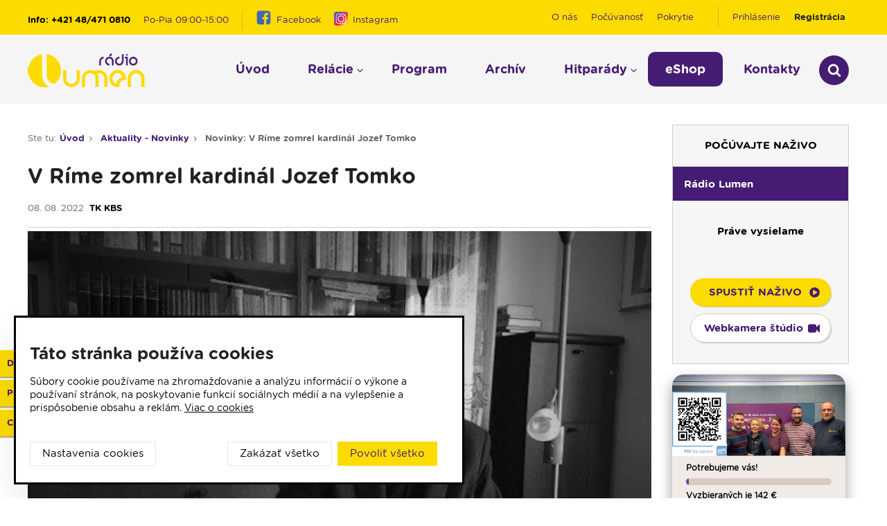

--- FILE ---
content_type: text/html; charset=UTF-8
request_url: https://www.lumen.sk/aktualita/v-rime-zomrel-kardinal-jozef-tomko.html
body_size: 32119
content:

<!DOCTYPE html>
<!--[if lt IE 7]>
<html class="no-js lt-ie9 lt-ie8 lt-ie7" lang=""> <![endif]-->
<!--[if IE 7]>
<html class="no-js lt-ie9 lt-ie8" lang=""> <![endif]-->
<!--[if IE 8]>
<html class="no-js lt-ie9" lang=""> <![endif]-->
<!--[if gt IE 8]>
<html class="no-js" lang=""> <![endif]-->

<head>

    <meta name="robots" content="all">

    <meta charset="utf-8">
    <meta name="author" content="SCR">

    <meta http-equiv="X-UA-Compatible" content="IE=edge,chrome=1">
    <title>V Ríme zomrel kardinál Jozef Tomko | Rádio Lumen</title>
    <meta name="description" content="8. augusta 2022 v Ríme v skorých ranných hodinách vo svojom bydlisku v Ríme v kruhu najbližších spolupracovníkov odovzdal svoju šľachetnú dušu Pánovi Jeho Eminencia kardinál Jozef Tomko." />
    <meta name="keywords" content="radio,rádio,lumen,svetlo,evanjelizácia," />

    <meta name="viewport" content="width=device-width, initial-scale=1, user-scalable=no">

    <link rel="apple-touch-icon" sizes="57x57" href="https://www.lumen.sk/public/img/favicons/apple-icon-57x57.png">
    <link rel="apple-touch-icon" sizes="60x60" href="https://www.lumen.sk/public/img/favicons/apple-icon-60x60.png">
    <link rel="apple-touch-icon" sizes="72x72" href="https://www.lumen.sk/public/img/favicons/apple-icon-72x72.png">
    <link rel="apple-touch-icon" sizes="76x76" href="https://www.lumen.sk/public/img/favicons/apple-icon-76x76.png">
    <link rel="apple-touch-icon" sizes="114x114" href="https://www.lumen.sk/public/img/favicons/apple-icon-114x114.png">
    <link rel="apple-touch-icon" sizes="120x120" href="https://www.lumen.sk/public/img/favicons/apple-icon-120x120.png">
    <link rel="apple-touch-icon" sizes="144x144" href="https://www.lumen.sk/public/img/favicons/apple-icon-144x144.png">
    <link rel="apple-touch-icon" sizes="152x152" href="https://www.lumen.sk/public/img/favicons/apple-icon-152x152.png">
    <link rel="apple-touch-icon" sizes="180x180" href="https://www.lumen.sk/public/img/favicons/apple-icon-180x180.png">
    <link rel="icon" type="image/png" sizes="192x192" href="https://www.lumen.sk/public/img/favicons/android-icon-192x192.png">
    <link rel="icon" type="image/png" sizes="32x32" href="https://www.lumen.sk/public/img/favicons/favicon-32x32.png">
    <link rel="icon" type="image/png" sizes="96x96" href="https://www.lumen.sk/public/img/favicons/favicon-96x96.png">
    <link rel="icon" type="image/png" sizes="16x16" href="https://www.lumen.sk/public/img/favicons/favicon-16x16.png">
    <link rel="manifest" href="https://www.lumen.sk/public/img/favicons/manifest.json">
    <meta name="msapplication-TileColor" content="#ffffff">
    <meta name="msapplication-TileImage" content="https://www.lumen.sk/public/img/favicons/ms-icon-144x144.png">
    <meta name="theme-color" content="#ffffff">

    <meta property="og:locale" content="sk_SK"/>
    <meta property="og:type" content="website"/>
    <meta property="og:title" content="V Ríme zomrel kardinál Jozef Tomko"/>
        <meta property="og:url" content="https://www.lumen.sk/aktualita/v-rime-zomrel-kardinal-jozef-tomko.html"/>
    <meta property="og:site_name" content="www.lumen.sk"/>
        <meta property="og:image" content="https://www.lumen.sk/userfiles/aktuality/1659935125.jpg" />

    <meta property="og:description"
          content="8. augusta 2022 v Ríme v skorých ranných hodinách vo svojom bydlisku v Ríme v kruhu najbližších spolupracovníkov odovzdal svoju šľachetnú dušu Pánovi Jeho Eminencia kardinál Jozef Tomko.">

    <link rel="stylesheet" href="https://www.lumen.sk/js/qaptcha/QapTcha.jquery.css" media="screen" />
    <link rel="stylesheet" href="https://www.lumen.sk/css/jquery.jcarousel.css">

    <!-- Core CSS File. The CSS code needed to make eventCalendar works -->
    <link rel="stylesheet" href="https://www.lumen.sk/css/eventCalendar.css">

    <!-- Theme CSS file: it makes eventCalendar nicer -->
    <link rel="stylesheet" href="https://www.lumen.sk/css/eventCalendar_theme_responsive.css">

    <link rel="stylesheet" href="https://www.lumen.sk/css/main.css?1767372924">

    <!-- LESS -->
    <link rel="stylesheet" href="https://www.lumen.sk/css/styleLess.css">
    <!-- LESS END-->

    <link rel="stylesheet" href="https://www.lumen.sk/css/style.css?1767372924">
    <link rel="stylesheet" href="https://www.lumen.sk/css/fancybox/jquery.fancybox-1.3.4.css">

    <link rel="stylesheet" href="https://www.lumen.sk/public/css/style.css">
    <link rel="stylesheet" href="https://www.lumen.sk/public/css/lumen.css">
    <script src="https://www.lumen.sk/public/js/modernizr-2.8.3-respond-1.4.2.min.js"></script>
    <!--<script src='https://www.google.com/recaptcha/api.js'></script>-->
    <script>var $__root = 'https://www.lumen.sk/';var notycallsuccess = '';var notycallerror = '';</script>
    
    
    <!-- footer-cripts.start -->
<script src="https://www.lumen.sk/public/js/main.min.js"></script>

<script src="//ajax.googleapis.com/ajax/libs/jqueryui/1.10.3/jquery-ui.min.js"></script>
<script>window.jQuery || document.write('<script src="https://www.lumen.sk/js/vendor/jquery-ui-1.10.3.custom.min.js"><\/script>')</script>

<!-- FANCY BOX -->
<!--
<script src="https://www.lumen.sk/js/jquery.easing-1.3.pack.js"></script>
<script src="https://www.lumen.sk/js/jquery.mousewheel-3.0.4.pack.js"></script>

-->
<script src="https://www.lumen.sk/js/jquery.fancybox-1.3.4.pack.js"></script>
<script src="https://www.lumen.sk/js/meniny.js"></script>

<!-- FANCY BOX END -->

<!-- QAPTCHA -->

<script src="https://www.lumen.sk/js/qaptcha/jquery.ui.touch.js"></script>
<script src="https://www.lumen.sk/js/qaptcha/QapTcha.jquery.js"></script>

<!-- QAPTCHA END -->

<!-- NOTY -->

<script src="https://www.lumen.sk/js/noty/jquery.noty.js"></script>
<script src="https://www.lumen.sk/js/noty/layouts/top.js"></script>
<script src="https://www.lumen.sk/js/noty/themes/default.js"></script>
<script src="https://www.google.com/recaptcha/api.js?render=6LfLlccUAAAAADoF5gSUP9PlwiR6qfDUYWT4OOzF"></script>
<style>
                            .grecaptcha-badge {
                                visibility: hidden;
                            }     
                        </style>
                  
 
         <script>
        var script_head_analytics = "var _gaq=_gaq||[];_gaq.push([\'_setAccount\',\'UA-47905584-1\']);_gaq.push([\'_setDomainName\',\'lumen.sk\']);_gaq.push([\'_trackPageview\']);(function(){var ga=document.createElement(\'script\');ga.type=\'text/javascript\';ga.async=true;ga.src=(\'https:\'==document.location.protocol?\'https://ssl\':\'http://www\')+\'.google-analytics.com/ga.js\';var s=document.getElementsByTagName(\'script\')[0];s.parentNode.insertBefore(ga,s);})();window.dataLayer=window.dataLayer||[];function gtag(){dataLayer.push(arguments);}gtag(\'js\',new Date());gtag(\'config\',\'G-2ZYS99GJWS\');";
    </script>

            <script>
        var script_head_marketing = "";
    </script> 
        
</head>
<body>
<!--[if lt IE 9]>
<div class="browserupgrade"><p>Používate zastaralý prehliadač. Na prezeranie sránky prosím použite <a href="http://browsehappy.com/">moderný prehliadač</a></p></div>
<![endif]-->










<!-- FB init -->
<div id="fb-root"></div>

<script>

    window.fbAsyncInit = function() {
        FB.init({
            appId      : '1434981816723360',
            channelUrl : '//www.lumen.sk/channel.html',
            status     : true, // check login status
            cookie     : true, // enable cookies to allow the server to access the session
            xfbml      : true  // parse XFBML
        });

    };



    (function(d, s, id) {
        var js, fjs = d.getElementsByTagName(s)[0];
        if (d.getElementById(id)) return;
        js = d.createElement(s); js.id = id;
        js.src = "//connect.facebook.net/sk_SK/all.js#xfbml=1&appId=1434981816723360";
        fjs.parentNode.insertBefore(js, fjs);
    }(document, 'script', 'facebook-jssdk'));




    /*
     // Load the SDK asynchronously
     (function(d){
     var js, id = 'facebook-jssdk', ref = d.getElementsByTagName('script')[0];
     if (d.getElementById(id)) {return;}
     js = d.createElement('script'); js.id = id; js.async = true;
     js.src = "//connect.facebook.net/en_US/all.js";
     ref.parentNode.insertBefore(js, ref);
     }(document));
     */
</script>
    <h1 class="hidden">TopTip</h1>
    <div class="layout">
    

    <div class="container-fluid">
        <div class="container">

            <div class="layout-left">


                <div class="row">
                    <div class="col-sm-12 col-xs-12">

                        <div class="breadcrumb">
                            <ul>
                                <li>
                                    <p>Ste tu:</p>
                                </li>
                                <li>
                                    <a href="https://www.lumen.sk/">Úvod</a>
                                </li>
                                <li>
                                    <a href="#">Aktuality - Novinky</a>
                                </li>
                                <li>
                                    <a href="#">Novinky: V Ríme zomrel kardinál Jozef Tomko</a>
                                </li>
                            </ul>

                        </div>
                    </div>
                </div>

                
                <div class="row">
                    <div class="col-sm-12 col-xs-12">
                        <h1> V Ríme zomrel kardinál Jozef Tomko</h1>
                        <div class="article__date">
                            08. 08. 2022<strong>TK KBS</strong>
                        </div>
                    </div>
                </div>
                
                                    <div class="row">
                        <div class="col-sm-12 col-xs-12">
                            <div class="article-cover">
                                <img src="https://www.lumen.sk/userfiles/aktuality/___big_1659935125.jpg" alt="V Ríme zomrel kardinál Jozef Tomko">
                                                            </div>
                        </div>
                    </div>
                                
                


                <div class="row">
                    <div class="col-sm-12 col-xs-12">

                        <div class="wysiwyg">
                           <p>S bolesťou srdci a z&aacute;roveň s n&aacute;dejou na vzkriesenie oznamujeme, že dnes 8. augusta 2022 v R&iacute;me v skor&yacute;ch rann&yacute;ch hodin&aacute;ch vo svojom bydlisku v R&iacute;me v kruhu najbliž&scaron;&iacute;ch spolupracovn&iacute;kov odovzdal svoju &scaron;ľachetn&uacute; du&scaron;u P&aacute;novi Jeho Eminencia kardin&aacute;l Jozef Tomko.</p>

<p>Poz&yacute;vame v&scaron;etk&yacute;ch, aby ho zahrnuli do svojich modlitieb. Ďal&scaron;ie inform&aacute;cie o pohrebn&yacute;ch obradoch v R&iacute;me a o pohrebn&yacute;ch obradoch v Katedr&aacute;le sv&auml;tej Alžbety v Ko&scaron;iciach, kde bude pochovan&yacute;, poskytneme v najbliž&scaron;om čase.</p>

<p><strong>Kto bol Jozef Tomko?</strong></p>

<p>Jozef Tomko sa narodil 11. marca 1924 v Udavskom, okres Humenn&eacute;. Z&aacute;kladn&uacute; &scaron;kolu vychodil v rodisku a v rokoch 1935-1943 gymn&aacute;zium v Michalovciach. V &scaron;kolskom roku 1943/44 vst&uacute;pil do semin&aacute;ra a začal &scaron;tudovať bohoslovie na R&iacute;mskokatol&iacute;ckej cyrilometodskej bohosloveckej fakulte Slovenskej univerzity v Bratislave; v jeseni 1945 ho ko&scaron;ick&yacute; biskup Jozef Č&aacute;rsky poslal na &scaron;t&uacute;di&aacute; do R&iacute;ma.&nbsp;</p>

<p>V P&aacute;pežskom kol&eacute;giu sv. J&aacute;na Nepomuck&eacute;ho dostal ďal&scaron;iu kňazsk&uacute; form&aacute;ciu a &scaron;tudoval na P&aacute;pežskej later&aacute;nskej univerzite v R&iacute;me. Sviatosť kňazstva prijal 12.3.1949 v R&iacute;me. Po roku 1948 sa nemohol vr&aacute;tiť na Slovensko. V rokoch 1950-1965 p&ocirc;sobil ako vicerektor a ekon&oacute;m P&aacute;pežsk&eacute;ho kol&eacute;gia sv. J&aacute;na Nepomuck&eacute;ho v R&iacute;me a venoval sa &scaron;t&uacute;diu odborn&yacute;ch teologick&yacute;ch discipl&iacute;n na P&aacute;pežskej later&aacute;nskej i na P&aacute;pežskej gregori&aacute;nskej univerzite. Roku 1951 obh&aacute;jil dizertačn&uacute; pr&aacute;cu De inhabitatione Spiritus Sancti secundum B. Petrum de Tarantasia (O inhabit&aacute;cii Ducha Sv&auml;t&eacute;ho podľa bl. Petra Tarantasia) na P&aacute;pežskej later&aacute;nskej univerzite a dosiahol doktor&aacute;t teol&oacute;gie. Roku 1956 obh&aacute;jil dizertačn&uacute; pr&aacute;cu Il rapporto di lavoro in Cecoslovacchia negli anni 1945-1954 (Pracovn&eacute; vzťahy v Československu 1945-1954) na P&aacute;pežskej gregori&aacute;nskej univerzite a dosiahol doktor&aacute;t zo sociol&oacute;gie. Roku 1961 obh&aacute;jil dizertačn&uacute; pr&aacute;cu Die Errichtung der Di&ouml;zesen Zips, Neusohl und Rosenau (1776) und das k&ouml;nigliche Patronatsrecht in Ungarn (Zriadenie biskupstiev Spi&scaron;, Bansk&aacute; Bystrica a Rožňava [1776] a kr&aacute;ľovsk&eacute; patron&aacute;tne pr&aacute;vo v Uhorsku) na P&aacute;pežskej later&aacute;nskej univerzite a dosiahol doktor&aacute;t pr&aacute;v.&nbsp;</p>

<p>V &scaron;kolskom roku 1955/56 predn&aacute;&scaron;al na medzin&aacute;rodnej univerzite soci&aacute;lnych &scaron;t&uacute;di&iacute; Pro Deo v R&iacute;me. Roku 1958 mu p&aacute;pež J&aacute;n XXIII. udelil titul p&aacute;pežsk&eacute;ho komorn&iacute;ka. Na Vianoce 1959 bol signat&aacute;rom iniciat&iacute;vy na vybudovanie Slovensk&eacute;ho &uacute;stavu sv. Cyrila a Metoda v R&iacute;me, ustanovizne na v&yacute;chovu kňazsk&eacute;ho dorastu, z&aacute;roveň i strediska n&aacute;božensk&eacute;ho a kult&uacute;rneho života Slov&aacute;kov v zahranič&iacute;. V rokoch 1960-1963 vložil v&scaron;etok svoj voľn&yacute; čas a energiu do pr&aacute;ce na vybudovan&iacute; tejto ustanovizne, pričom bolo treba prekonať obrovsk&eacute; n&aacute;mietky zo strany česk&yacute;ch katol&iacute;ckych kruhov a veľk&eacute; prek&aacute;žky politick&eacute;, administrat&iacute;vne i finančn&eacute;. Keď sa roku 1961 uvoľnilo d&ocirc;ležit&eacute; miesto v kuri&aacute;lnom &uacute;rade Kongreg&aacute;cie pre n&aacute;uku viery, v&yacute;berov&aacute; komisia ho uznala za najvhodnej&scaron;ieho kandid&aacute;ta na t&uacute;to funkciu. Tak vst&uacute;pil do ar&eacute;ny riadenia duchovn&yacute;ch i administrat&iacute;vnych z&aacute;ležitost&iacute; katol&iacute;ckej Cirkvi. Počas Druh&eacute;ho vatik&aacute;nskeho koncilu (1962-1965) pracoval ako odborn&yacute; poradca pre vieroučn&eacute; ot&aacute;zky.&nbsp;</p>

<p>V roku 1966 sa stal ved&uacute;cim Doktrin&aacute;lneho oddelenia Kongreg&aacute;cie pre n&aacute;uku viery, v okt&oacute;bri 1967 sekret&aacute;rom prvej Synody biskupov o mie&scaron;an&yacute;ch manželstv&aacute;ch v R&iacute;me. V rokoch 1968-1970 p&ocirc;sobil ako sekret&aacute;r Kardin&aacute;lskej komisie pre mie&scaron;an&eacute; manželstv&aacute; a stal sa členom P&aacute;pežskej komisie pre rodinu. Zastupoval katol&iacute;cku Cirkev na ekumenick&yacute;ch stretnutiach o teol&oacute;gii manželstva a o mie&scaron;an&yacute;ch manželstv&aacute;ch v R&iacute;me (1970), &Scaron;trasburgu (1971), Madride (1972), Bazileji (1973) a inde. Roku 1969 reprezentoval katol&iacute;cku Cirkev na ekumenickom t&yacute;ždni o teol&oacute;gii rozvoja v Cartigny (&Scaron;vajčiarsko). V novembri 1972 bol členom &uacute;radnej deleg&aacute;cie Sv&auml;tej stolice pri n&aacute;v&scaron;teve Svetovej rady cirkv&iacute; a Luter&aacute;nskej svetovej feder&aacute;cie v Ženeve. Okrem toho sa ako ofici&aacute;lny deleg&aacute;t z&uacute;častňoval na mnoh&yacute;ch in&yacute;ch medzin&aacute;rodn&yacute;ch. a ekumenick&yacute;ch stretnutiach, napr&iacute;klad na oblastn&yacute;ch stretnutiach predstaviteľov biskupsk&yacute;ch konferenci&iacute; &Aacute;zie (Manila 1970), Oce&aacute;nie (Sydney 1973), Latinskej Ameriky (Puebla 1979) atď.</p>

<p>P&aacute;pež Pavol VI. ho 17.6.1970 vymenoval za p&aacute;pežsk&eacute;ho prel&aacute;ta, 21.12.1974 za podtajomn&iacute;ka Kongreg&aacute;cie pre biskupov. P&aacute;pež J&aacute;n Pavol II. ho 12.7.1979 vymenoval za titul&aacute;rneho arcibiskupa a gener&aacute;lneho tajomn&iacute;ka Synody biskupov (patrila k najd&ocirc;ležitej&scaron;&iacute;m a najn&aacute;ročnej&scaron;&iacute;m funkci&aacute;m v pokoncilovej Cirkvi), č&iacute;m sa stal jedn&yacute;m z najzanepr&aacute;zdnenej&scaron;&iacute;ch pracovn&iacute;kov vy&scaron;&scaron;ej cirkevnej hierarchie; bolo totiž potrebn&eacute; prebudovať cirkevn&uacute; &scaron;trukt&uacute;ru v duchu Druh&eacute;ho vatik&aacute;nskeho koncilu a uv&aacute;dzať do života jeho uznesenia.</p>

<p>Biskupsk&uacute; vysviacku prijal 15.9.1979 v R&iacute;me, v historickej Sixt&iacute;nskej kaplnke. Obrad vysviacky vykonal s&aacute;m p&aacute;pež ako priateľsk&eacute; gesto voči nov&eacute;mu biskupovi aj ako prejav &uacute;cty a obdivu k trpiacej Cirkvi na Slovensku. Dňa 18.10.1979 sa stal členom P&aacute;pežskej komisie na interpret&aacute;ciu dekr&eacute;tov Druh&eacute;ho vatik&aacute;nskeho koncilu. Ako gener&aacute;lny tajomn&iacute;k celosvetovej Synody biskupov sa musel zaoberať množstvom r&ocirc;znorod&yacute;ch probl&eacute;mov katol&iacute;ckej Cirkvi, ktor&aacute; v pokoncilovom obdob&iacute; prekon&aacute;vala mnoh&eacute; kr&iacute;zy. Niektor&iacute; biskupi a biskupsk&eacute; konferencie (napr&iacute;klad v Holandsku) si koncilov&eacute; uznesenia vykladali liber&aacute;lne a ich reformn&eacute; novoty sa dost&aacute;vali do rozporu s tradičn&yacute;m učen&iacute;m Cirkvi. Inde sa zas prejavovali konzervat&iacute;vne tendencie a neochota meniť tradičn&eacute; formy n&aacute;boženskej &uacute;cty a obradov. Pri hľadan&iacute; spr&aacute;vnej cesty sa prejavil ako d&ocirc;sledn&yacute;, svedomit&yacute; a usilovn&yacute; pracovn&iacute;k, ktor&yacute; si svoj&iacute;m vystupovan&iacute;m a konan&iacute;m z&iacute;skaval obdiv i priateľstv&aacute; na celom svete.</p>

<p>Dňa 24.4.1985 ho p&aacute;pež J&aacute;n Pavol II. vymenoval za proprefekta Kongreg&aacute;cie pre evanjeliz&aacute;ciu n&aacute;rodov a na gener&aacute;lnej audiencii s&uacute;časne ozn&aacute;mil, že na Tur&iacute;ce vymenuje 28 nov&yacute;ch kardin&aacute;lov, medzi nimi aj arcibiskupa Jozefa Tomku. Tak sa 25.5.1985 na tur&iacute;čnom konzist&oacute;riu stal členom kardin&aacute;lskeho zboru, prefektom Kongreg&aacute;cie pre evanjeliz&aacute;ciu n&aacute;rodov a kancel&aacute;rom P&aacute;pežskej Urbanovej univerzity. Z&aacute;verečn&aacute; časť konzist&oacute;ria, odovzd&aacute;vanie &quot;kardin&aacute;lskych klob&uacute;kov&quot; nov&yacute;m kardin&aacute;lom, sa konala po prv&yacute; raz v dejin&aacute;ch verejne na Sv&auml;topeterskom n&aacute;mest&iacute;. Viacer&eacute; časopisy vtedy poukazovali na to, že je to po prv&yacute; raz v dejin&aacute;ch, čo Slov&aacute;k stoj&iacute; na čele jednej r&iacute;mskej kongreg&aacute;cie. Ani kardin&aacute;lska hodnosť neovplyvnila jeho pracovn&yacute; &scaron;t&yacute;l a vystupovanie. Ne&uacute;radoval iba v kancel&aacute;ri&aacute;ch, ale oboznamoval sa so situ&aacute;ciou na mieste, čo znamenalo čast&eacute;, dlh&eacute; a nam&aacute;hav&eacute; cesty. Na Slovensko mohol pr&iacute;sť až roku 1968, ale v čase tzv. &quot;normaliz&aacute;cie&quot; jeho nedobrovoľn&eacute; vyhnanstvo pokračovalo.</p>

<p>Znovu sa objavil na Slovensku roku 1989 na vysviacke nov&eacute;ho spi&scaron;sk&eacute;ho biskupa, čo bolo sympt&oacute;mom meniaceho sa postoja &scaron;t&aacute;tu k Cirkvi. Jeho vyst&uacute;penie na zasadnut&iacute; pl&eacute;na Slovenskej n&aacute;rodnej rady 21.4.1991 bolo historickou udalosťou, slovensk&aacute; verejnosť mala po prv&yacute; raz možnosť vidieť slovensk&eacute;ho kardin&aacute;la v jeho d&ocirc;stojnosti, veľkosti a starostlivosti o osud n&aacute;roda v kr&iacute;zovej situ&aacute;cii postkomunistick&eacute;ho obdobia. Vo svojom prejave zd&ocirc;raznil n&aacute;vrat ku koreňom na&scaron;ej kresťanskej cyrilo-metodskej minulosti. Po p&ocirc;soben&iacute; na čele v&yacute;znamnej Kongreg&aacute;cie pre evanjeliz&aacute;ciu n&aacute;rodov, prevzal dve d&ocirc;ležit&eacute; funkcie na vatik&aacute;nskom dvore: p&aacute;pež ho povolal do sedemčlennej komisie kardin&aacute;lov p&ocirc;sobiacej vo Vatik&aacute;ne a s&uacute;časne sa stal členom dozornej rady Vatik&aacute;nskej banky IOR. V oboch pr&iacute;padoch nahradil talianskeho kardin&aacute;la Carla Furna, ktor&yacute; sa po dosiahnut&iacute; osemdesiatich rokov vzdal svojich funkci&iacute;. Bol tiež predsedom P&aacute;pežsk&eacute;ho komit&aacute;tu pre medzin&aacute;rodn&eacute; eucharistick&eacute; kongresy.</p>

<p>Popri svojej mnohostrannej činnosti a cest&aacute;ch stihol nap&iacute;sať niekoľko pozoruhodn&yacute;ch kn&iacute;h: o koncilovej kon&scaron;tit&uacute;cii Lumen gentium rozpravu Svetlo n&aacute;rodov (R&iacute;m 1972); pastor&aacute;lnu kon&scaron;tit&uacute;ciu Gaudium et spes komentoval a vysvetlil v knihe Kresťan a svet (R&iacute;m 1974). Vydal knihu n&aacute;božensk&yacute;ch &uacute;vah Blaženstv&aacute; (R&iacute;m 1973) a k cyrilo-metodsk&eacute;mu jubileu vy&scaron;la jeho &scaron;t&uacute;dia V&yacute;znam sv. Cyrila a Metoda v slovenskom katolicizme a v slovensk&yacute;ch dejin&aacute;ch (R&iacute;m 1984), ktor&uacute; vydal aj po anglicky. Rozpravami Ekumenizmus a Kristus včera i dnes prispel do zborn&iacute;ka Ot&aacute;zky dne&scaron;ka (R&iacute;m 1976). O pr&aacute;ci a o cieľoch Biskupskej synody nap&iacute;sal monografiu Il Sinodo dei Vescovi (Synoda biskupov: podstata, met&oacute;da a perspekt&iacute;vy, R&iacute;m 1985). Poznatky a sk&uacute;senosti z dlhoročn&eacute;ho p&ocirc;sobenia na čele Kongreg&aacute;cie pre evanjeliz&aacute;ciu n&aacute;rodov zhrnul v knihe La Missione verso il Terzo millennio (R&iacute;m - Bologna 1998), ktor&aacute; vy&scaron;la aj po slovensky (Misie do tretieho tis&iacute;cročia, Bratislava 2000). Po slovensky vy&scaron;li jeho spomienky na n&aacute;v&scaron;tevy misijn&yacute;ch &uacute;zem&iacute; Na misijn&yacute;ch cest&aacute;ch (R&iacute;m 1989, Trnava 1991), v&yacute;bery jeho pr&iacute;spevkov, rozpr&aacute;v a prejavov Budovať Cirkev (Trnava 1994), Odkaz slovensk&eacute;mu n&aacute;rodu a spoločenstv&aacute;m (Bratislava 1991), ako aj preklady jeho kn&iacute;h Zriadenie Spi&scaron;skej, Banskobystrickej a Rožňavskej diec&eacute;zy a kr&aacute;ľovsk&eacute; patron&aacute;tne pr&aacute;vo v Uhorsku (Spi&scaron;sk&aacute; Kapitula-Spi&scaron;sk&eacute; Podhradie 1994). V roku 2003 vydal spolok sv. Vojtecha publik&aacute;ciu Na misijn&yacute;ch cest&aacute;ch II.</p>

<p>Vo viacer&yacute;ch krajin&aacute;ch ho poctili čestn&yacute;m doktor&aacute;tom: Callumet College, Hamond, Indiana (USA); Fu Jen University, Tchaj-pej (Taiwan); Teologick&aacute; fakulta Univerzity Komensk&eacute;ho, Bratislava; Teologick&aacute; fakulta Warszawa; St. Vincent Academy, Latrobe, Por. (USA); Universidad de Estado, Buenos Aires (Argent&iacute;na); Universidad Catolica, Buenos Aires (Argent&iacute;na). Ďal&scaron;ie pocty: Grande-Croix de l Ordre de la Couronne de Chene (Luxembourg 1988); Rad Bieleho dvojkr&iacute;ža l. triedy Slovenskej republiky (Bratislava 1995); Grand Cruz de la Orden del Libertador San Mart&iacute;n, Argent&iacute;na (Buenos Aires 1999). Za pr&iacute;nos v rozvoji kult&uacute;ry, vzdelania a humanity na Slovensku mu 11. decembra 2001 čestn&yacute; doktor&aacute;t udelila Lek&aacute;rska fakulta Univerzity Pavla Jozefa &Scaron;af&aacute;rika v Ko&scaron;iciach. V roku 2002 mu prezident SR Rudolf Schuster udelil najvy&scaron;&scaron;ie &scaron;t&aacute;tne vyznamenanie - Rad Bieleho dvojkr&iacute;ža 1. stupňa. Jeho osobnosť je v&yacute;znamn&yacute;m pr&iacute;nosom nielen pre slovensk&yacute; n&aacute;rod, ale aj pre cel&yacute; duchovn&yacute; svet. Kardin&aacute;l Jozef Tomko m&aacute; veľk&eacute; z&aacute;sluhy v zakladan&iacute; misijn&yacute;ch r&aacute;dov v &Aacute;zii, Afrike i Oce&aacute;nii, kde bolo postaven&yacute;ch množstvo kostolov.</p>

<p>Zdroje: Lexik&oacute;n katol&iacute;ckych kňazsk&yacute;ch osobnost&iacute; Slovenska. L&uacute;č. Bratislava.2000. s.1395-1398./ TK KBS / Vatican News&nbsp;</p>
 
                       </div>


                        <div class="row">
                            <div class="col-sm-12 col-xs-12">
                                                                <div class="share__box">

                                    Zdielať článok:
                                    <a href="https://www.facebook.com/sharer/sharer.php?u=https://www.lumen.sk/aktualita/v-rime-zomrel-kardinal-jozef-tomko.html" class="share__box__fb">
                                        <span class="icon icon-facebook-square"></span>
                                        Facebook
                                    </a>
                                    <a href="https://twitter.com/home?status=https://www.lumen.sk/aktualita/v-rime-zomrel-kardinal-jozef-tomko.html" class="share__box__tw">
                                        <span class="icon icon-twitter"></span>
                                        Twitter
                                    </a>
                                    <a href="https://plus.google.com/share?url=https://www.lumen.sk/aktualita/v-rime-zomrel-kardinal-jozef-tomko.html" class="share__box__g">
                                        <span class="icon icon-g"></span>
                                        Google
                                    </a>

                                </div>

                            </div>
                        </div>

                        <!-- podobne clanky -->

                        <div class="row">
                            <div class="col-sm-12 col-xs-12">
                                <div class="main__headline">
                                    <h2>Podobné články</h2>
                                </div>
                            </div>
                        </div>

                        <!--Slider-news-->
<div class="row">
    <div class="news news-slider">

                        <!--newsitem-->
                <div>
                    <a href="https://www.lumen.sk/aktualita/duchovna-obnova-je-tu-pozrite-si-kompletny-program.html" class="news__item" data-sameheight-id="item">
                        <div class="imgwrap" style="background-image:url('https://www.lumen.sk/userfiles/aktuality/___big_do_vianoce_2024_web1.png')">
                       
                        </div>
                        <div class="news__item__title">
                            Duchovná obnova je tu! Pozrite si kompletný program                        </div>
                        <div class="news__item__date">
                            15.12.2025 <strong>PR oddelenie</strong>
                        </div>
                        <p>Aj tento rok vám ponúkneme predvianočnú rozhlasovú duchovnú obnovu. Povedie ju Jozef Kozák, farár farnosti Nižný Hrušov, ktorý je autorom ranných zamyslení v našom vysielaní. Pozrite si kompletný program.</p>

                    </a>
                </div>
                <!--newsitem.end-->
                                <!--newsitem-->
                <div>
                    <a href="https://www.lumen.sk/aktualita/knizne-inspiracie-z-radia-lumen-darujte-pribeh-lasku-vedomosti-.html" class="news__item" data-sameheight-id="item">
                        <div class="imgwrap" style="background-image:url('https://www.lumen.sk/userfiles/aktuality/___big_0112.jpg')">
                       
                        </div>
                        <div class="news__item__title">
                            Knižné inšpirácie z Rádia LUMEN: Darujte príbeh, lásku, vedomosti...                        </div>
                        <div class="news__item__date">
                            04.12.2025 <strong>PR oddelenie</strong>
                        </div>
                        <p>Ako sa môžeme podeliť o to, čo je pre nás v živote najdôležitejšie? Čo ak stačí pribaliť krásnu knihu?</p>

                    </a>
                </div>
                <!--newsitem.end-->
                                <!--newsitem-->
                <div>
                    <a href="https://www.lumen.sk/aktualita/vianoce-budu-u-nas-s-prichutou-tradicii--program-na-sviatky.html" class="news__item" data-sameheight-id="item">
                        <div class="imgwrap" style="background-image:url('https://www.lumen.sk/userfiles/aktuality/___big_pexels_freestocks_717988.jpg')">
                       
                        </div>
                        <div class="news__item__title">
                            Vianoce budú u nás s príchuťou tradícií + PROGRAM na sviatky                        </div>
                        <div class="news__item__date">
                            03.12.2025 <strong>PR oddelenie</strong>
                        </div>
                        <p>Pripravili sme pre vás bohatú sviatočnú ponuku programov pre celú rodinu. Tohtoročné vianočné sviatky budú na Lumene s príchuťou tradícií.</p>

                    </a>
                </div>
                <!--newsitem.end-->
                                <!--newsitem-->
                <div>
                    <a href="https://www.lumen.sk/aktualita/radio-lumen-vydalo-novu-knihu-pre-deti-komu-patri-svet--.html" class="news__item" data-sameheight-id="item">
                        <div class="imgwrap" style="background-image:url('https://www.lumen.sk/userfiles/aktuality/___big_kniha_komu_patri_svet_web.jpg')">
                       
                        </div>
                        <div class="news__item__title">
                            Rádio LUMEN vydalo novú knihu pre deti: „Komu patrí svet“                         </div>
                        <div class="news__item__date">
                            20.11.2025 <strong>PR oddelenie</strong>
                        </div>
                        <p>Veľké otázky ľudí vysvetlené spôsobom vhodným pre deti. Ako možno ukončiť škriepku? Čo to znamená byť priateľom? Čo je to sloboda?</p>

                    </a>
                </div>
                <!--newsitem.end-->
                                <!--newsitem-->
                <div>
                    <a href="https://www.lumen.sk/aktualita/jedinecna-putnicka-prilezitost-podte-s-nami-do-assisi.html" class="news__item" data-sameheight-id="item">
                        <div class="imgwrap" style="background-image:url('https://www.lumen.sk/userfiles/aktuality/___big_pexels_roberto_canaglia_339539127_14018337.jpg')">
                       
                        </div>
                        <div class="news__item__title">
                            Jedinečná pútnická príležitosť: Poďte s nami do Assisi                        </div>
                        <div class="news__item__date">
                            12.11.2025 <strong>PR oddelenie</strong>
                        </div>
                        <p>V roku 2026, pri príležitosti 800. výročia smrti svätého Františka, budú jeho pozostatky prvýkrát verejne vystavené. Pozývame vás na naše pútnické zájazdy!</p>

                    </a>
                </div>
                <!--newsitem.end-->
                                <!--newsitem-->
                <div>
                    <a href="https://www.lumen.sk/aktualita/kupte-si-pamiatku-na-jubilejny-rok-a-vyhrajte-veceru-s-vedenim-radia-lumen.html" class="news__item" data-sameheight-id="item">
                        <div class="imgwrap" style="background-image:url('https://www.lumen.sk/userfiles/aktuality/___big_restaurant_449952.jpg')">
                       
                        </div>
                        <div class="news__item__title">
                            Kúpte si pamiatku na jubilejný rok a vyhrajte večeru s vedením Rádia LUMEN                        </div>
                        <div class="news__item__date">
                            11.11.2025 <strong>PR oddelenie</strong>
                        </div>
                        <p>Pripravili sme pre vás mimoriadnu ponuku. Nakúpte v našom eshope tovar s logom jubilejného roka a vyhrajte pozvanie na večeru s vedením Rádia LUMEN. Vy objednávate, my pozývame!</p>

                    </a>
                </div>
                <!--newsitem.end-->
                
    </div>
</div>

<!--Slider-news.end-->

                        <!-- podobne clanky.end -->


                        <!-- newsletter ->

<div class="newsletter">

    <div class="newsletter_dashed-w"></div>
    <div class="newsletter_dashed-h"></div>

    <div class="newsletter_left">
        <div class="newsletter__title">
            <span class="icon icon-envelope-o"></span>
            Novinky e-mailom
        </div>
        <p>
            <strong>Prihláste sa na odber noviniek e-mailom.</strong><br/>
            Novinky z rádia, akcie, eventy ... <strong>žiadny spam</strong>
        </p>
    </div>
    <div class="newsletter_right">

        <form name="newsletter" id="newsletterForm" action="https://www.lumen.sk/newpages/ajax/newsletter.php" class="newsletter__form" data-toggle="validator" novalidate="true">
            <div class="form-group newsletter__form__input">
                <input name="newsletterEmail" id="newsletter" type="email" placeholder="Váš e-mail" required="">
				<p> <a href="https://www.lumen.sk/ochrana-osobnych-udajov.html">Ochrana osobných údajov</a> </p>
                <div class="submit">
                    <input type="submit" value="vyhľadať" class="disabled">
                    <span>Odoslať</span>
                </div>
            </div>
        </form>

    </div>

</div>

<!-- newsletter.end -->
                    </div>
                </div>


            </div>
            <div class="layout-right">

                <div class="live-app">

    
    <div class="live-app__select">
    
             
                  <style>
             .live-app__select .bootstrap-select>.dropdown-toggle { background-color: #F6F6F6;color:#666;border-bottom:1px solid #CECECE;border-left:1px solid #CECECE; }
             .live-app__select .bootstrap-select>.dropdown-toggle.active { background-color: #451c73; color:#fff;border-bottom:1px solid #451c73;border-left:1px solid #451c73;border-right:1px solid #451c73; }
              .tb1 {border-top:1px solid #CECECE !important;}
             .live-app__select .bootstrap-select>.dropdown-toggle strong{ color:#451c73; }
             .live-app__select .bootstrap-select>.dropdown-toggle.active strong { color:#fff; }
             .live-app__select {height:auto;}
             .changeRadioBtn { height:auto !important; }
             .mtb20 {margin-top:20px;margin-bottom:20px;}
        </style>
                 <div class="program-app__txt mtb20">
            <h4>Počúvajte naživo</h4>
        </div>
    
        <div class="btn-group bootstrap-select changeRadioBtn">
            <button type="button" class="btn dropdown-toggle btn-default tb1 active" data-toggle="dropdown" role="button" title="<strong>Rádio Lumen</strong>" value="playerActual" data-content="<strong>Rádio Lumen</strong>">
                <span class="filter-option pull-left"><strong>Rádio Lumen</strong></span></span>
            </button>
            <!-- <button type="button" class="btn dropdown-toggle btn-default " data-toggle="dropdown" role="button" title="<strong>Gospel stream</strong> Lumenu" value="playerActualff" data-content="<strong>Gospel stream</strong> Lumenu">
                <span class="filter-option pull-left"><strong>Gospel stream</strong> Lumenu</span></span>
            </button> -->
        </div>
                
    </div>

    <div class="live-app__txt">
        <div class="now">Práve vysielame</div>
        <div id="playerActual" class="radiotitle"   ></div>
        <div id="playerActualff" class="radiotitle" style="display:none"></div>

        <div class="space"></div>

        <a class="button__live" href="javascript:;">spustiť naživo</a>

                <a class="button__livecam" href="javascript:;" data-link="http://audiox.lumen.sk/webcam/webcam.htm">Webkamera štúdio</a>
    </div>
</div>



    <style>
         .rihthelpusbox {
             max-width:250px;
             background-color:#F1EBE7;
             display:flex;
             flex-direction:column;
             float:left;
             width:100%;
             border-radius: 15px;
             overflow: hidden;
             -webkit-box-shadow: 0px 10px 20px 0px rgba(0,0,0,0.39);
             -moz-box-shadow: 0px 10px 20px 0px rgba(0,0,0,0.39);
              box-shadow: 0px 10px 20px 0px rgba(0,0,0,0.39);
         }
         .rihthelpusbox .img img{
             width:100%;
             height:auto;
            /* background-repeat:no-repeat;
             background-size:100% auto;
             background-position: center top; */
         }
         .rihthelpusbox .text{
             font-size: 12px;
             font-weight: bold;
             color: #000;
             padding: 5px 20px 12px;
             text-decoration:none !important;
         }
         .rihthelpusbox .slider{
             height:10px;
             background-color:#DACBC2;
             border-radius:25px;
             width:100%;
             position:relative;
             overflow:hidden;
             margin-bottom:3px;
             margin-top:3px;
         }
         .rihthelpusbox .slider .sliderin {
              position:absolute;
              left:0;
              top:0;
              background-color:#724198;
              height:10px;
              border-radius:25px;
             
         }
         .rihthelpusbox .result{
             display:flex;
             justify-content: space-between;
         }
         .rihthelpusbox .result .res{
             background-color: #fff;
             text-align: center;
             color: #724198;
             font-size: 14px;
             font-weight:bold;
             text-decoration:none !important;
         }
         .rihthelpusbox .box {
             width:48%;
         }
         .rihthelpusbox p {
             margin:0;
             font-size: 10px;
             text-decoration:none !important;
         }
         a.rihthelpusbox:hover .name, a.rihthelpusbox:hover .sum, a.rihthelpusbox:hover .result, a.rihthelpusbox:hover {
             text-decoration:none !important;
         }
    </style>
    
    
    <a class="rihthelpusbox" href="https://lumen.sk/aktualita/potrebujeme-vas-.html">
        <div class="img">
             <img src="https://www.lumen.sk/userfiles/helpmonth/podpora_web3.png" alt="Potrebujeme vás!" />
        </div>
        <div class="text">
            <div class="name">Potrebujeme vás!</div>
            <div class="slider">
                <div class="sliderin" style="width:2%"></div>
            </div>
            <div class="sum">Vyzbieraných je 142 €</div>
            <div class="result">
                <div class="fullsum box">
                    <p>Celková čiastka</p>
                    <div class="res">6000 €</div>
                </div>
                <div class="fulltime box">
                    <p>Zostávajúci čas</p>
                    <div class="res">30 dní</div>
                </div>
            </div>
        </div>
    </a>













<div class="program-app">

    <div class="program-app__txt">
        <h4>Aktuálny program</h4>
    </div>

        <div class="program-app__select">
        <select class="selectpicker">
            <option>Dnes 02. 01. 2026</option>
            <option>Zajtra 03. 01. 2026</option>
            <option>Nedeľa 04. 01. 2026</option>
            <option>Pondelok 05. 01. 2026</option>
            <option>Utorok 06. 01. 2026</option>
        </select>
    </div>

    <div class="program-app__pr customScroller">
        <div class="box">

            
                                    <ul>
                                                <li  class="17:55">
                                    <a href="https://www.lumen.sk/relacie/modlitba/predel-do-noveho-dna.html" class="left"><span>00:00</span> Predel do nového dňa</a>
                                </li>

                                                            <li  class="17:55">
                                    <a href="https://www.lumen.sk/relacie/moderovane-relacie/vitaj-doma-rodina-repriza.html" class="left"><span>00:01</span> Vitaj doma, rodina! - repríza</a>
                                </li>

                                                            <li  class="17:55">
                                    <a href="https://www.lumen.sk/relacie/moderovane-relacie/moje-svedectvo.html" class="left"><span>01:00</span> Moje svedectvo - repríza</a>
                                </li>

                                                            <li  class="17:55">
                                    <a href="https://www.lumen.sk/relacie/moderovane-relacie/slovo-povzbudenia-repriza.html" class="left"><span>02:30</span> Slovo povzbudenia - repríza</a>
                                </li>

                                                            <li  class="17:55">
                                    <a href="https://www.lumen.sk/relacie/rubriky/spolocensky-komentar.html" class="left"><span>03:30</span> Sonda do života cirkvi; Spoločenský komentár - reprízy</a>
                                </li>

                                                            <li  class="17:55">
                                    <a href="https://www.lumen.sk/relacie/modlitba/modlitba-posvatneho-ruzenca.html" class="left"><span>04:00</span> Bolestný ruženec</a>
                                </li>

                                                            <li  class="17:55">
                                    <a href="https://www.lumen.sk/relacie/hudobne-relacie/pod-vankus.html" class="left"><span>04:25</span> Pod vankúš</a>
                                </li>

                                                            <li  class="17:55">
                                    <a href="https://www.lumen.sk/relacie/modlitba/den-s-modlitbou.html" class="left"><span>04:50</span> Deň s modlitbou</a>
                                </li>

                                                            <li  class="17:55">
                                    <a href="https://www.lumen.sk/relacie/spravodajstvo/radio-vatikan-sk.html" class="left"><span>05:15</span> Rádio Vatikán - SK (repríza)</a>
                                </li>

                                                            <li  class="17:55">
                                    <a href="https://www.lumen.sk/relacie/modlitba/chodte-a-hlasajte.html" class="left"><span>05:30</span> Choďte a hlásajte</a>
                                </li>

                                                            <li  class="17:55">
                                    <a href="https://www.lumen.sk/relacie/modlitba/ranne-chvaly.html" class="left"><span>05:45</span> Ranné chvály</a>
                                </li>

                                                            <li  class="17:55">
                                    <a href="https://www.lumen.sk/relacie/moderovane-relacie/lumenada.html" class="left"><span>06:00</span> Lumenáda</a>
                                </li>

                                                            <li  class="17:55">
                                    <a href="https://www.lumen.sk/relacie/modlitba/emauzy-sv-omsa-08-30.html" class="left"><span>08:30</span> Emauzy - sv. omša 08:30</a>
                                </li>

                                                            <li  class="17:55">
                                    <a href="https://www.lumen.sk/relacie/moderovane-relacie/lumenada.html" class="left"><span>09:15</span> Lumenáda</a>
                                </li>

                                                            <li  class="17:55">
                                    <a href="https://www.lumen.sk/relacie/moderovane-relacie/viera-do-vrecka.html" class="left"><span>11:00</span> Viera do vrecka - repríza</a>
                                </li>

                                                            <li  class="17:55">
                                    <a href="https://www.lumen.sk/relacie/modlitba/modlitba-anjel-pana--zamyslenie.html" class="left"><span>12:00</span> Modlitba Anjel Pána + zamyslenie</a>
                                </li>

                                                            <li  class="17:55">
                                    <a href="https://www.lumen.sk/relacie/hudobne-relacie/hudobny-aperitiv.html" class="left"><span>12:10</span> Hudobný aperitív</a>
                                </li>

                                                            <li  class="17:55">
                                    <a href="https://www.lumen.sk/relacie/rubriky/biblia-za-rok.html" class="left"><span>12:30</span> Biblia za rok</a>
                                </li>

                                                            <li  class="17:55">
                                    <a href="https://www.lumen.sk/relacie/moderovane-relacie/lumenforum.html" class="left"><span>13:00</span> Lumenfórum</a>
                                </li>

                                                            <li  class="17:55">
                                    <a href="https://www.lumen.sk/relacie/hudobne-relacie/hudobna-bodka-s-dianou.html" class="left"><span>17:05</span> Hudobná bodka s Dianou</a>
                                </li>

                                                            <li  class="17:55">
                                    <a href="https://www.lumen.sk/relacie/spravodajstvo/infolumen.html" class="left"><span>17:30</span> Infolumen</a>
                                </li>

                                                            <li id="currentnext" class="17:55">
                                    <a href="https://www.lumen.sk/relacie/modlitba/emauzy-sv-omsa-18-00.html" class="left"><span>18:00</span> Emauzy - sv. omša 18:00</a>
                                </li>

                                                            <li  class="17:55">
                                    <a href="https://www.lumen.sk/relacie/modlitba/modlitba-posvatneho-ruzenca.html" class="left"><span>19:00</span> Bolestný ruženec</a>
                                </li>

                                                            <li  class="17:55">
                                    <a href="https://www.lumen.sk/relacie/modlitba/vespery-tyzden.html" class="left"><span>19:30</span> Vešpery</a>
                                </li>

                                                            <li  class="17:55">
                                    <a href="https://www.lumen.sk/relacie/spravodajstvo/radio-vatikan-sk.html" class="left"><span>19:45</span> Rádio Vatikán - SK</a>
                                </li>

                                                            <li  class="17:55">
                                    <a href="https://www.lumen.sk/relacie/pre-deti/rozpravka-na-dobru-noc.html" class="left"><span>20:00</span> Rozprávka na dobrú noc</a>
                                </li>

                                                            <li  class="17:55">
                                    <a href="https://www.lumen.sk/relacie/moderovane-relacie/vecera-u-slovaka.html" class="left"><span>20:10</span> Večera u Slováka</a>
                                </li>

                                                            <li  class="17:55">
                                    <a href="https://www.lumen.sk/relacie/hudobne-relacie/jazzovy-klub-s-robom-raganom.html" class="left"><span>20:40</span> Jazzový klub s Robom Raganom</a>
                                </li>

                                                            <li  class="17:55">
                                    <a href="https://www.lumen.sk/relacie/rubriky/spoznavame-bibliu.html" class="left"><span>21:10</span> Spoznávame Bibliu</a>
                                </li>

                                                            <li  class="17:55">
                                    <a href="https://www.lumen.sk/relacie/moderovane-relacie/vitaj-doma-rodina-repriza.html" class="left"><span>21:40</span> Vitaj doma, rodina! - repríza</a>
                                </li>

                                                            <li  class="17:55">
                                    <a href="https://www.lumen.sk/relacie/rubriky/citanie-na-pokracovanie--repriza-zamyslenia-zo-6-30.html" class="left"><span>23:00</span> Čítanie na pokračovanie + repríza zamyslenia zo 6:30</a>
                                </li>

                                                            <li  class="17:55">
                                    <a href="https://www.lumen.sk/relacie/spravodajstvo/infolumen.html" class="left"><span>23:30</span> Infolumen - repríza</a>
                                </li>

                            

                                    </ul>
            
                                    <ul>
                                                <li  class="17:55">
                                    <a href="https://www.lumen.sk/relacie/modlitba/predel-do-noveho-dna.html" class="left"><span>00:00</span> Predel do nového dňa</a>
                                </li>

                                                            <li  class="17:55">
                                    <a href="https://www.lumen.sk/relacie/hudobne-relacie/fujarocka-moja.html" class="left"><span>00:01</span> Fujarôčka moja - repríza</a>
                                </li>

                                                            <li  class="17:55">
                                    <a href="https://www.lumen.sk/relacie/moderovane-relacie/vyber-z-papezskych-encyklik.html" class="left"><span>01:30</span> Výber z pápežských encyklík - repríza</a>
                                </li>

                                                            <li  class="17:55">
                                    <a href="https://www.lumen.sk/relacie/hudobne-relacie/pocuvaj-srdcom.html" class="left"><span>02:00</span> Počúvaj srdcom - repríza</a>
                                </li>

                                                            <li  class="17:55">
                                    <a href="https://www.lumen.sk/relacie/moderovane-relacie/specialna-relacia.html" class="left"><span>03:00</span> Svätý Silvester</a>
                                </li>

                                                            <li  class="17:55">
                                    <a href="https://www.lumen.sk/relacie/modlitba/modlitba-posvatneho-ruzenca.html" class="left"><span>04:00</span> Radostný ruženec</a>
                                </li>

                                                            <li  class="17:55">
                                    <a href="https://www.lumen.sk/relacie/rubriky/citanie-na-pokracovanie--repriza-zamyslenia-zo-6-30.html" class="left"><span>04:25</span> Čítanie na pokračovanie  - repríza </a>
                                </li>

                                                            <li  class="17:55">
                                    <a href="https://www.lumen.sk/relacie/modlitba/den-s-modlitbou.html" class="left"><span>04:50</span> Deň s modlitbou</a>
                                </li>

                                                            <li  class="17:55">
                                    <a href="https://www.lumen.sk/relacie/spravodajstvo/radio-vatikan-sk.html" class="left"><span>05:15</span> Rádio Vatikán - SK (repríza)</a>
                                </li>

                                                            <li  class="17:55">
                                    <a href="https://www.lumen.sk/relacie/modlitba/litanie.html" class="left"><span>05:30</span> Vianočné litánie</a>
                                </li>

                                                            <li  class="17:55">
                                    <a href="https://www.lumen.sk/relacie/modlitba/ranne-chvaly.html" class="left"><span>05:45</span> Ranné chvály</a>
                                </li>

                                                            <li  class="17:55">
                                    <a href="https://www.lumen.sk/relacie/moderovane-relacie/ranne-spojenie-.html" class="left"><span>06:00</span> Ranné spojenie - sobota</a>
                                </li>

                                                            <li  class="17:55">
                                    <a href="https://www.lumen.sk/relacie/pre-deti/svetielko-svet-ocami-deti.html" class="left"><span>08:30</span> Svetielko - Svet očami detí</a>
                                </li>

                                                            <li  class="17:55">
                                    <a href="https://www.lumen.sk/relacie/moderovane-relacie/klastory-a-reholny-zivot.html" class="left"><span>09:00</span> Kláštory a rehoľný život</a>
                                </li>

                                                            <li  class="17:55">
                                    <a href="https://www.lumen.sk/relacie/modlitba/modlitba-posvatneho-ruzenca.html" class="left"><span>09:30</span> Modlitba gréckokatolíckeho ruženca</a>
                                </li>

                                                            <li  class="17:55">
                                    <a href="https://www.lumen.sk/relacie/rubriky/liturgicke-slavenia.html" class="left"><span>10:00</span> Liturgické slávenia</a>
                                </li>

                                                            <li  class="17:55">
                                    <a href="https://www.lumen.sk/relacie/modlitba/emauzy-fatimska-sobota.html" class="left"><span>10:30</span> Emauzy - Fatimská sobota</a>
                                </li>

                                                            <li  class="17:55">
                                    <a href="https://www.lumen.sk/relacie/modlitba/modlitba-anjel-pana--zamyslenie.html" class="left"><span>12:00</span> Modlitba Anjel Pána + zamyslenie</a>
                                </li>

                                                            <li  class="17:55">
                                    <a href="https://www.lumen.sk/relacie/hudobne-relacie/hudobny-aperitiv.html" class="left"><span>12:10</span> Hudobný aperitív</a>
                                </li>

                                                            <li  class="17:55">
                                    <a href="https://www.lumen.sk/relacie/rubriky/biblia-za-rok.html" class="left"><span>12:30</span> Biblia za rok</a>
                                </li>

                                                            <li  class="17:55">
                                    <a href="https://www.lumen.sk/relacie/moderovane-relacie/na-usmev-a-zamyslenie.html" class="left"><span>13:00</span> Na úsmev a zamyslenie</a>
                                </li>

                                                            <li  class="17:55">
                                    <a href="https://www.lumen.sk/relacie/moderovane-relacie/vyznania.html" class="left"><span>14:00</span> Vyznania - repríza</a>
                                </li>

                                                            <li  class="17:55">
                                    <a href="https://www.lumen.sk/relacie/modlitba/korunka-bozieho-milosrdenstva.html" class="left"><span>15:00</span> Korunka Božieho milosrdenstva - Hodina milosrdenstva</a>
                                </li>

                                                            <li  class="17:55">
                                    <a href="https://www.lumen.sk/relacie/moderovane-relacie/literarna-kaviaren.html" class="left"><span>15:15</span> Literárna kaviareň</a>
                                </li>

                                                            <li  class="17:55">
                                    <a href="https://www.lumen.sk/relacie/rubriky/vatikansky-tyzdennik.html" class="left"><span>15:50</span> Vatikánsky týždenník (r.)</a>
                                </li>

                                                            <li  class="17:55">
                                    <a href="https://www.lumen.sk/relacie/hudobne-relacie/pozdravy-z-radia-lumen.html" class="left"><span>16:00</span> Pozdravy z Rádia LUMEN</a>
                                </li>

                                                            <li  class="17:55">
                                    <a href="https://www.lumen.sk/relacie/spravodajstvo/infolumen.html" class="left"><span>17:30</span> Infolumen</a>
                                </li>

                                                            <li  class="17:55">
                                    <a href="https://www.lumen.sk/relacie/modlitba/emauzy-sv-omsa-18-00.html" class="left"><span>18:00</span> Emauzy - sv. omša 18:00</a>
                                </li>

                                                            <li  class="17:55">
                                    <a href="https://www.lumen.sk/relacie/modlitba/ruzenec-pre-slovensko.html" class="left"><span>19:00</span> Ruženec pre Slovensko</a>
                                </li>

                                                            <li  class="17:55">
                                    <a href="https://www.lumen.sk/relacie/spravodajstvo/radio-vatikan-sk.html" class="left"><span>19:45</span> Rádio Vatikán - SK</a>
                                </li>

                                                            <li  class="17:55">
                                    <a href="https://www.lumen.sk/relacie/modlitba/vespery-sobota.html" class="left"><span>20:00</span> Vešpery</a>
                                </li>

                                                            <li  class="17:55">
                                    <a href="https://www.lumen.sk/relacie/moderovane-relacie/od-ucha-k-duchu.html" class="left"><span>20:15</span> Od ucha k duchu</a>
                                </li>

                                                            <li  class="17:55">
                                    <a href="https://www.lumen.sk/relacie/moderovane-relacie/karmel.html" class="left"><span>21:45</span> Moje svedectvo - repríza</a>
                                </li>

                                                            <li  class="17:55">
                                    <a href="https://www.lumen.sk/relacie/hudobne-relacie/pod-vankus.html" class="left"><span>23:15</span> Pod vankúš</a>
                                </li>

                                                            <li  class="17:55">
                                    <a href="https://www.lumen.sk/relacie/spravodajstvo/infolumen.html" class="left"><span>23:30</span> Infolumen - repríza</a>
                                </li>

                            

                                    </ul>
            
                                    <ul>
                                                <li  class="17:55">
                                    <a href="https://www.lumen.sk/relacie/modlitba/predel-do-noveho-dna.html" class="left"><span>00:00</span> Predel do nového dňa</a>
                                </li>

                                                            <li  class="17:55">
                                    <a href="https://www.lumen.sk/relacie/moderovane-relacie/specialna-relacia.html" class="left"><span>00:01</span> Medicína a milosrdenstvo namiesto speváckej dráhy </a>
                                </li>

                                                            <li  class="17:55">
                                    <a href="https://www.lumen.sk/relacie/moderovane-relacie/vecera-u-slovaka.html" class="left"><span>00:30</span> Večera u Slováka - repríza</a>
                                </li>

                                                            <li  class="17:55">
                                    <a href="https://www.lumen.sk/relacie/moderovane-relacie/z-archivu-.html" class="left"><span>01:00</span> Z archívu ... - repríza </a>
                                </li>

                                                            <li  class="17:55">
                                    <a href="https://www.lumen.sk/relacie/moderovane-relacie/specialna-relacia.html" class="left"><span>02:00</span> Vianoce na Liptove</a>
                                </li>

                                                            <li  class="17:55">
                                    <a href="https://www.lumen.sk/relacie/hudobne-relacie/pod-vankus.html" class="left"><span>03:00</span> Pod vankúš</a>
                                </li>

                                                            <li  class="17:55">
                                    <a href="https://www.lumen.sk/relacie/modlitba/modlitba-posvatneho-ruzenca.html" class="left"><span>04:00</span> Slávnostný ruženec</a>
                                </li>

                                                            <li  class="17:55">
                                    <a href="https://www.lumen.sk/relacie/rubriky/citanie-zo-stareho-zakona-repriza.html" class="left"><span>04:25</span> Čítanie zo Starého Zákona - repríza</a>
                                </li>

                                                            <li  class="17:55">
                                    <a href="https://www.lumen.sk/relacie/modlitba/den-s-modlitbou.html" class="left"><span>04:50</span> Deň s modlitbou</a>
                                </li>

                                                            <li  class="17:55">
                                    <a href="https://www.lumen.sk/relacie/spravodajstvo/radio-vatikan-sk.html" class="left"><span>05:15</span> Rádio Vatikán - SK (repríza)</a>
                                </li>

                                                            <li  class="17:55">
                                    <a href="https://www.lumen.sk/relacie/modlitba/litanie.html" class="left"><span>05:30</span> Vianočné litánie</a>
                                </li>

                                                            <li  class="17:55">
                                    <a href="https://www.lumen.sk/relacie/modlitba/ranne-chvaly.html" class="left"><span>05:45</span> Ranné chvály</a>
                                </li>

                                                            <li  class="17:55">
                                    <a href="https://www.lumen.sk/relacie/moderovane-relacie/ranne-spojenie-.html" class="left"><span>06:00</span> Ranné spojenie</a>
                                </li>

                                                            <li  class="17:55">
                                    <a href="https://www.lumen.sk/relacie/pre-deti/sviatocne-svetielko.html" class="left"><span>08:30</span> Sviatočné svetielko</a>
                                </li>

                                                            <li  class="17:55">
                                    <a href="https://www.lumen.sk/relacie/moderovane-relacie/vyber-z-papezskych-encyklik.html" class="left"><span>10:00</span> Výber z pápežských encyklík</a>
                                </li>

                                                            <li  class="17:55">
                                    <a href="https://www.lumen.sk/relacie/modlitba/emauzy-sv-omsa-10-30.html" class="left"><span>10:30</span> Emauzy - sv. omša 10:30</a>
                                </li>

                                                            <li  class="17:55">
                                    <a href="https://www.lumen.sk/relacie/modlitba/modlitba-anjel-pana-so-svatym-otcom.html" class="left"><span>12:00</span> Modlitba Anjel Pána so Svätým Otcom</a>
                                </li>

                                                            <li  class="17:55">
                                    <a href="https://www.lumen.sk/relacie/hudobne-relacie/hudobny-aperitiv.html" class="left"><span>12:10</span> Hudobný aperitív</a>
                                </li>

                                                            <li  class="17:55">
                                    <a href="https://www.lumen.sk/relacie/rubriky/biblia-za-rok.html" class="left"><span>12:30</span> Biblia za rok</a>
                                </li>

                                                            <li  class="17:55">
                                    <a href="https://www.lumen.sk/relacie/moderovane-relacie/rozhlasova-hra.html" class="left"><span>13:00</span> Rozhlasová hra</a>
                                </li>

                                                            <li  class="17:55">
                                    <a href="https://www.lumen.sk/relacie/moderovane-relacie/vyznania.html" class="left"><span>14:00</span> Vyznania</a>
                                </li>

                                                            <li  class="17:55">
                                    <a href="https://www.lumen.sk/relacie/modlitba/korunka-bozieho-milosrdenstva.html" class="left"><span>15:00</span> Korunka Božieho milosrdenstva</a>
                                </li>

                                                            <li  class="17:55">
                                    <a href="https://www.lumen.sk/relacie/moderovane-relacie/svetlo-nadeje.html" class="left"><span>15:30</span> Svetlo nádeje</a>
                                </li>

                                                            <li  class="17:55">
                                    <a href="https://www.lumen.sk/relacie/piesne-na-zelanie/piesne-na-zelanie.html" class="left"><span>16:00</span> Piesne na želanie</a>
                                </li>

                                                            <li  class="17:55">
                                    <a href="https://www.lumen.sk/relacie/spravodajstvo/infolumen.html" class="left"><span>17:30</span> Infolumen</a>
                                </li>

                                                            <li  class="17:55">
                                    <a href="https://www.lumen.sk/relacie/modlitba/emauzy-sv-omsa-18-00.html" class="left"><span>18:00</span> Emauzy - sv. omša 18:00</a>
                                </li>

                                                            <li  class="17:55">
                                    <a href="https://www.lumen.sk/relacie/modlitba/modlitba-posvatneho-ruzenca.html" class="left"><span>19:00</span> Slávnostný ruženec </a>
                                </li>

                                                            <li  class="17:55">
                                    <a href="https://www.lumen.sk/relacie/spravodajstvo/krestanske-noviny.html" class="left"><span>19:30</span> Kresťanské noviny</a>
                                </li>

                                                            <li  class="17:55">
                                    <a href="https://www.lumen.sk/relacie/spravodajstvo/radio-vatikan-sk.html" class="left"><span>19:45</span> Rádio Vatikán - SK</a>
                                </li>

                                                            <li  class="17:55">
                                    <a href="https://www.lumen.sk/relacie/modlitba/vespery-tyzden.html" class="left"><span>20:00</span> Vešpery zo Spišskej Kapituly</a>
                                </li>

                                                            <li  class="17:55">
                                    <a href="https://www.lumen.sk/relacie/moderovane-relacie/karmel.html" class="left"><span>20:30</span> Karmel</a>
                                </li>

                                                            <li  class="17:55">
                                    <a href="https://www.lumen.sk/relacie/moderovane-relacie/v-sile-slova.html" class="left"><span>22:00</span> V sile slova</a>
                                </li>

                                                            <li  class="17:55">
                                    <a href="https://www.lumen.sk/relacie/hudobne-relacie/pohoda-s-klasikou.html" class="left"><span>22:30</span> Pohoda s klasikou</a>
                                </li>

                                                            <li  class="17:55">
                                    <a href="https://www.lumen.sk/relacie/spravodajstvo/infolumen.html" class="left"><span>23:30</span> Infolumen - repríza</a>
                                </li>

                            

                                    </ul>
            
                                    <ul>
                                                <li  class="17:55">
                                    <a href="https://www.lumen.sk/relacie/modlitba/predel-do-noveho-dna.html" class="left"><span>00:00</span> Predel do nového dňa</a>
                                </li>

                                                            <li  class="17:55">
                                    <a href="https://www.lumen.sk/relacie/moderovane-relacie/rozhlasova-hra-repriza.html" class="left"><span>00:01</span> Rozhlasová hra - repríza</a>
                                </li>

                                                            <li  class="17:55">
                                    <a href="https://www.lumen.sk/relacie/moderovane-relacie/zaostrene.html" class="left"><span>01:00</span> Zaostrené - repríza</a>
                                </li>

                                                            <li  class="17:55">
                                    <a href="https://www.lumen.sk/relacie/moderovane-relacie/specialna-relacia.html" class="left"><span>02:00</span> Svätý Silvester - repríza</a>
                                </li>

                                                            <li  class="17:55">
                                    <a href="https://www.lumen.sk/relacie/moderovane-relacie/klastory-a-reholny-zivot.html" class="left"><span>03:00</span> Kláštory a rehoľný život  - repríza</a>
                                </li>

                                                            <li  class="17:55">
                                    <a href="https://www.lumen.sk/relacie/hudobne-relacie/pod-vankus.html" class="left"><span>03:30</span> Pod vankúš</a>
                                </li>

                                                            <li  class="17:55">
                                    <a href="https://www.lumen.sk/relacie/modlitba/modlitba-posvatneho-ruzenca.html" class="left"><span>04:00</span> Radostný ruženec</a>
                                </li>

                                                            <li  class="17:55">
                                    <a href="https://www.lumen.sk/relacie/rubriky/dalekohlad.html" class="left"><span>04:25</span> Ďalekohľad</a>
                                </li>

                                                            <li  class="17:55">
                                    <a href="https://www.lumen.sk/relacie/modlitba/den-s-modlitbou.html" class="left"><span>04:50</span> Deň s modlitbou</a>
                                </li>

                                                            <li  class="17:55">
                                    <a href="https://www.lumen.sk/relacie/spravodajstvo/radio-vatikan-sk.html" class="left"><span>05:15</span> Rádio Vatikán - SK (repríza)</a>
                                </li>

                                                            <li  class="17:55">
                                    <a href="https://www.lumen.sk/relacie/modlitba/litanie.html" class="left"><span>05:30</span> Vianočné litánie</a>
                                </li>

                                                            <li  class="17:55">
                                    <a href="https://www.lumen.sk/relacie/modlitba/ranne-chvaly.html" class="left"><span>05:45</span> Ranné chvály</a>
                                </li>

                                                            <li  class="17:55">
                                    <a href="https://www.lumen.sk/relacie/moderovane-relacie/lumenada.html" class="left"><span>06:00</span> Lumenáda</a>
                                </li>

                                                            <li  class="17:55">
                                    <a href="https://www.lumen.sk/relacie/modlitba/emauzy-sv-omsa-08-30.html" class="left"><span>08:30</span> Emauzy - sv. omša 08:30</a>
                                </li>

                                                            <li  class="17:55">
                                    <a href="https://www.lumen.sk/relacie/moderovane-relacie/lumenada.html" class="left"><span>09:15</span> Lumenáda</a>
                                </li>

                                                            <li  class="17:55">
                                    <a href="https://www.lumen.sk/relacie/moderovane-relacie/zaostrene.html" class="left"><span>11:00</span> Zaostrené</a>
                                </li>

                                                            <li  class="17:55">
                                    <a href="https://www.lumen.sk/relacie/modlitba/modlitba-anjel-pana--zamyslenie.html" class="left"><span>12:00</span> Modlitba Anjel Pána + zamyslenie</a>
                                </li>

                                                            <li  class="17:55">
                                    <a href="https://www.lumen.sk/relacie/hudobne-relacie/hudobny-aperitiv.html" class="left"><span>12:10</span> Hudobný aperitív</a>
                                </li>

                                                            <li  class="17:55">
                                    <a href="https://www.lumen.sk/relacie/rubriky/biblia-za-rok.html" class="left"><span>12:30</span> Biblia za rok</a>
                                </li>

                                                            <li  class="17:55">
                                    <a href="https://www.lumen.sk/relacie/moderovane-relacie/lumenforum.html" class="left"><span>13:00</span> Lumenfórum</a>
                                </li>

                                                            <li  class="17:55">
                                    <a href="https://www.lumen.sk/relacie/hudobne-relacie/hudobna-bodka-s-dianou.html" class="left"><span>17:05</span> Hudobná bodka s Dianou</a>
                                </li>

                                                            <li  class="17:55">
                                    <a href="https://www.lumen.sk/relacie/spravodajstvo/infolumen.html" class="left"><span>17:30</span> Infolumen</a>
                                </li>

                                                            <li  class="17:55">
                                    <a href="https://www.lumen.sk/relacie/modlitba/emauzy-sv-omsa-18-00.html" class="left"><span>18:00</span> Emauzy - sv. omša 18:00</a>
                                </li>

                                                            <li  class="17:55">
                                    <a href="https://www.lumen.sk/relacie/modlitba/modlitba-posvatneho-ruzenca.html" class="left"><span>19:00</span> Radostný ruženec</a>
                                </li>

                                                            <li  class="17:55">
                                    <a href="https://www.lumen.sk/relacie/modlitba/vespery-tyzden.html" class="left"><span>19:30</span> Vešpery</a>
                                </li>

                                                            <li  class="17:55">
                                    <a href="https://www.lumen.sk/relacie/spravodajstvo/radio-vatikan-sk.html" class="left"><span>19:45</span> Rádio Vatikán - SK</a>
                                </li>

                                                            <li  class="17:55">
                                    <a href="https://www.lumen.sk/relacie/pre-deti/rozpravka-na-dobru-noc.html" class="left"><span>20:00</span> Rozprávka na dobrú noc</a>
                                </li>

                                                            <li  class="17:55">
                                    <a href="https://www.lumen.sk/relacie/moderovane-relacie/gaucing.html" class="left"><span>20:10</span> Gaučing</a>
                                </li>

                                                            <li  class="17:55">
                                    <a href="https://www.lumen.sk/relacie/rubriky/spoznavame-bibliu.html" class="left"><span>21:10</span> Spoznávame Bibliu</a>
                                </li>

                                                            <li  class="17:55">
                                    <a href="https://www.lumen.sk/relacie/hudobne-relacie/album-tyzdna-s-imrom-simigom.html" class="left"><span>21:30</span> Album týždňa s Imrom Šimigom</a>
                                </li>

                                                            <li  class="17:55">
                                    <a href="https://www.lumen.sk/relacie/hudobne-relacie/oldies-s-ernie-murinom.html" class="left"><span>21:45</span> Oldies s Ernie Murínom</a>
                                </li>

                                                            <li  class="17:55">
                                    <a href="https://www.lumen.sk/relacie/hudobne-relacie/pocuvaj-srdcom.html" class="left"><span>22:00</span> Počúvaj srdcom</a>
                                </li>

                                                            <li  class="17:55">
                                    <a href="https://www.lumen.sk/relacie/rubriky/citanie-na-pokracovanie--repriza-zamyslenia-zo-6-30.html" class="left"><span>23:00</span> Čítanie na pokračovanie + repríza zamyslenia zo 6:30</a>
                                </li>

                                                            <li  class="17:55">
                                    <a href="https://www.lumen.sk/relacie/spravodajstvo/infolumen.html" class="left"><span>23:30</span> Infolumen - repríza</a>
                                </li>

                            

                                    </ul>
            
                                    <ul>
                                                <li  class="17:55">
                                    <a href="https://www.lumen.sk/relacie/modlitba/predel-do-noveho-dna.html" class="left"><span>00:00</span> Predel do nového dňa</a>
                                </li>

                                                            <li  class="17:55">
                                    <a href="https://www.lumen.sk/relacie/moderovane-relacie/od-ucha-k-duchu.html" class="left"><span>00:01</span> Od ucha k duchu - repríza</a>
                                </li>

                                                            <li  class="17:55">
                                    <a href="https://www.lumen.sk/relacie/moderovane-relacie/literarna-kaviaren.html" class="left"><span>01:30</span> Literárna kaviareň - repríza</a>
                                </li>

                                                            <li  class="17:55">
                                    <a href="https://www.lumen.sk/relacie/rubriky/to-najlepsie-z-lumenfora.html" class="left"><span>02:05</span> To najlepšie z Lumenfóra</a>
                                </li>

                                                            <li  class="17:55">
                                    <a href="https://www.lumen.sk/relacie/moderovane-relacie/viera-do-vrecka.html" class="left"><span>02:45</span> Viera do vrecka - repríza</a>
                                </li>

                                                            <li  class="17:55">
                                    <a href="https://www.lumen.sk/relacie/hudobne-relacie/pod-vankus.html" class="left"><span>03:45</span> Pod vankúš</a>
                                </li>

                                                            <li  class="17:55">
                                    <a href="https://www.lumen.sk/relacie/modlitba/modlitba-posvatneho-ruzenca.html" class="left"><span>04:00</span> Radostný ruženec</a>
                                </li>

                                                            <li  class="17:55">
                                    <a href="https://www.lumen.sk/relacie/rubriky/citanie-na-pokracovanie--repriza-zamyslenia-zo-6-30.html" class="left"><span>04:25</span> Čítanie na pokračovanie  - repríza </a>
                                </li>

                                                            <li  class="17:55">
                                    <a href="https://www.lumen.sk/relacie/modlitba/den-s-modlitbou.html" class="left"><span>04:50</span> Deň s modlitbou</a>
                                </li>

                                                            <li  class="17:55">
                                    <a href="https://www.lumen.sk/relacie/spravodajstvo/radio-vatikan-cz.html" class="left"><span>05:00</span> Rádio Vatikán - CZ</a>
                                </li>

                                                            <li  class="17:55">
                                    <a href="https://www.lumen.sk/relacie/spravodajstvo/radio-vatikan-sk.html" class="left"><span>05:15</span> Rádio Vatikán - SK (repríza)</a>
                                </li>

                                                            <li  class="17:55">
                                    <a href="https://www.lumen.sk/relacie/modlitba/litanie.html" class="left"><span>05:30</span> Vianočné litánie</a>
                                </li>

                                                            <li  class="17:55">
                                    <a href="https://www.lumen.sk/relacie/modlitba/ranne-chvaly.html" class="left"><span>05:45</span> Ranné chvály</a>
                                </li>

                                                            <li  class="17:55">
                                    <a href="https://www.lumen.sk/relacie/moderovane-relacie/ranne-spojenie-.html" class="left"><span>06:00</span> Ranné spojenie</a>
                                </li>

                                                            <li  class="17:55">
                                    <a href="https://www.lumen.sk/relacie/moderovane-relacie/specialna-relacia.html" class="left"><span>08:30</span> Rozprávka</a>
                                </li>

                                                            <li  class="17:55">
                                    <a href="https://www.lumen.sk/relacie/modlitba/emauzy-mimoriadny-prenos.html" class="left"><span>11:20</span> Emauzy - mimoriadny prenos</a>
                                </li>

                                                            <li  class="17:55">
                                    <a href="https://www.lumen.sk/relacie/moderovane-relacie/specialna-relacia.html" class="left"><span>11:20</span> Hviezda</a>
                                </li>

                                                            <li  class="17:55">
                                    <a href="https://www.lumen.sk/relacie/modlitba/modlitba-anjel-pana--zamyslenie.html" class="left"><span>12:00</span> Modlitba Anjel Pána + zamyslenie</a>
                                </li>

                                                            <li  class="17:55">
                                    <a href="https://www.lumen.sk/relacie/hudobne-relacie/hudobny-aperitiv.html" class="left"><span>12:10</span> Hudobný aperitív</a>
                                </li>

                                                            <li  class="17:55">
                                    <a href="https://www.lumen.sk/relacie/rubriky/biblia-za-rok.html" class="left"><span>12:30</span> Biblia za rok</a>
                                </li>

                                                            <li  class="17:55">
                                    <a href="https://www.lumen.sk/relacie/moderovane-relacie/rozhlasova-hra.html" class="left"><span>13:00</span> Rozhlasová hra</a>
                                </li>

                                                            <li  class="17:55">
                                    <a href="https://www.lumen.sk/relacie/moderovane-relacie/specialna-relacia.html" class="left"><span>14:00</span> Pohľad na hviezdy s Petrom Jurčovičom</a>
                                </li>

                                                            <li  class="17:55">
                                    <a href="https://www.lumen.sk/relacie/modlitba/korunka-bozieho-milosrdenstva.html" class="left"><span>15:00</span> Korunka Božieho milosrdenstva - Hodina milosrdenstva</a>
                                </li>

                                                            <li  class="17:55">
                                    <a href="https://www.lumen.sk/relacie/moderovane-relacie/specialna-relacia.html" class="left"><span>15:30</span> Ako sme prežili Jubilejný rok 2025</a>
                                </li>

                                                            <li  class="17:55">
                                    <a href="https://www.lumen.sk/relacie/hudobne-relacie/hudobna-bodka-s-dianou.html" class="left"><span>17:05</span> Hudobná bodka s Dianou</a>
                                </li>

                                                            <li  class="17:55">
                                    <a href="https://www.lumen.sk/relacie/spravodajstvo/infolumen.html" class="left"><span>17:30</span> Infolumen</a>
                                </li>

                                                            <li  class="17:55">
                                    <a href="https://www.lumen.sk/relacie/modlitba/emauzy-sv-omsa-18-00.html" class="left"><span>18:00</span> Emauzy - sv. omša 18:00</a>
                                </li>

                                                            <li  class="17:55">
                                    <a href="https://www.lumen.sk/relacie/modlitba/modlitba-posvatneho-ruzenca.html" class="left"><span>19:00</span> Radostný ruženec</a>
                                </li>

                                                            <li  class="17:55">
                                    <a href="https://www.lumen.sk/relacie/modlitba/vespery-tyzden.html" class="left"><span>19:30</span> Vešpery</a>
                                </li>

                                                            <li  class="17:55">
                                    <a href="https://www.lumen.sk/relacie/spravodajstvo/radio-vatikan-sk.html" class="left"><span>19:45</span> Rádio Vatikán - SK</a>
                                </li>

                                                            <li  class="17:55">
                                    <a href="https://www.lumen.sk/relacie/pre-deti/rozpravka-na-dobru-noc.html" class="left"><span>20:00</span> Rozprávka na dobrú noc</a>
                                </li>

                                                            <li  class="17:55">
                                    <a href="https://www.lumen.sk/relacie/moderovane-relacie/slovo-povzbudenia.html" class="left"><span>20:10</span> Slovo povzbudenia</a>
                                </li>

                                                            <li  class="17:55">
                                    <a href="https://www.lumen.sk/relacie/rubriky/spoznavame-bibliu.html" class="left"><span>21:10</span> Spoznávame Bibliu</a>
                                </li>

                                                            <li  class="17:55">
                                    <a href="https://www.lumen.sk/relacie/moderovane-relacie/klastory-a-reholny-zivot-v-stredoveku-.html" class="left"><span>21:30</span> Kláštory a rehoľný život  - repríza</a>
                                </li>

                                                            <li  class="17:55">
                                    <a href="https://www.lumen.sk/relacie/moderovane-relacie/z-archivu-.html" class="left"><span>22:00</span> Z archívu ...</a>
                                </li>

                                                            <li  class="17:55">
                                    <a href="https://www.lumen.sk/relacie/spravodajstvo/infolumen.html" class="left"><span>23:30</span> Infolumen - repríza</a>
                                </li>

                            

                                    </ul>
            
                                    <ul>
                                                <li  class="17:55">
                                    <a href="https://www.lumen.sk/relacie/modlitba/predel-do-noveho-dna.html" class="left"><span>00:00</span> Predel do nového dňa</a>
                                </li>

                                                            <li  class="17:55">
                                    <a href="https://www.lumen.sk/relacie/moderovane-relacie/vitaj-doma-rodina-repriza.html" class="left"><span>00:01</span> Vitaj doma, rodina! - repríza</a>
                                </li>

                                                            <li  class="17:55">
                                    <a href="https://www.lumen.sk/relacie/hudobne-relacie/pohoda-s-klasikou.html" class="left"><span>01:00</span> Pohoda s klasikou - repríza</a>
                                </li>

                                                            <li  class="17:55">
                                    <a href="https://www.lumen.sk/relacie/moderovane-relacie/vyznania.html" class="left"><span>02:00</span> Vyznania - repríza</a>
                                </li>

                                                            <li  class="17:55">
                                    <a href="https://www.lumen.sk/relacie/hudobne-relacie/pod-vankus.html" class="left"><span>03:00</span> Pod vankúš</a>
                                </li>

                                                            <li  class="17:55">
                                    <a href="https://www.lumen.sk/relacie/modlitba/modlitba-posvatneho-ruzenca.html" class="left"><span>04:00</span> Slávnostný ruženec</a>
                                </li>

                                                            <li  class="17:55">
                                    <a href="https://www.lumen.sk/relacie/hudobne-relacie/pod-vankus.html" class="left"><span>04:25</span> Pod vankúš</a>
                                </li>

                                                            <li  class="17:55">
                                    <a href="https://www.lumen.sk/relacie/modlitba/den-s-modlitbou.html" class="left"><span>04:50</span> Deň s modlitbou</a>
                                </li>

                                                            <li  class="17:55">
                                    <a href="https://www.lumen.sk/relacie/spravodajstvo/radio-vatikan-sk.html" class="left"><span>05:15</span> Rádio Vatikán - SK (repríza)</a>
                                </li>

                                                            <li  class="17:55">
                                    <a href="https://www.lumen.sk/relacie/modlitba/litanie.html" class="left"><span>05:30</span> Vianočné Litánie</a>
                                </li>

                                                            <li  class="17:55">
                                    <a href="https://www.lumen.sk/relacie/modlitba/ranne-chvaly.html" class="left"><span>05:45</span> Ranné chvály</a>
                                </li>

                                                            <li  class="17:55">
                                    <a href="https://www.lumen.sk/relacie/moderovane-relacie/lumenada.html" class="left"><span>06:00</span> Lumenáda</a>
                                </li>

                                                            <li  class="17:55">
                                    <a href="https://www.lumen.sk/relacie/modlitba/emauzy-sv-omsa-08-30.html" class="left"><span>08:30</span> Emauzy - sv. omša 08:30</a>
                                </li>

                                                            <li  class="17:55">
                                    <a href="https://www.lumen.sk/relacie/moderovane-relacie/lumenada.html" class="left"><span>09:15</span> Lumenáda</a>
                                </li>

                                                            <li  class="17:55">
                                    <a href="https://www.lumen.sk/relacie/moderovane-relacie/rozhovor-tyzdna.html" class="left"><span>11:00</span> Rozhovor týždňa</a>
                                </li>

                                                            <li  class="17:55">
                                    <a href="https://www.lumen.sk/relacie/modlitba/modlitba-anjel-pana--zamyslenie.html" class="left"><span>12:00</span> Modlitba Anjel Pána + zamyslenie</a>
                                </li>

                                                            <li  class="17:55">
                                    <a href="https://www.lumen.sk/relacie/hudobne-relacie/hudobny-aperitiv.html" class="left"><span>12:10</span> Hudobný aperitív</a>
                                </li>

                                                            <li  class="17:55">
                                    <a href="https://www.lumen.sk/relacie/rubriky/biblia-za-rok.html" class="left"><span>12:30</span> Biblia za rok</a>
                                </li>

                                                            <li  class="17:55">
                                    <a href="https://www.lumen.sk/relacie/moderovane-relacie/lumenforum.html" class="left"><span>13:00</span> Lumenfórum</a>
                                </li>

                                                            <li  class="17:55">
                                    <a href="https://www.lumen.sk/relacie/hudobne-relacie/hudobna-bodka-s-dianou.html" class="left"><span>17:05</span> Hudobná bodka s Dianou</a>
                                </li>

                                                            <li  class="17:55">
                                    <a href="https://www.lumen.sk/relacie/spravodajstvo/infolumen.html" class="left"><span>17:30</span> Infolumen</a>
                                </li>

                                                            <li  class="17:55">
                                    <a href="https://www.lumen.sk/relacie/modlitba/emauzy-sv-omsa-18-00.html" class="left"><span>18:00</span> Emauzy - sv. omša 18:00</a>
                                </li>

                                                            <li  class="17:55">
                                    <a href="https://www.lumen.sk/relacie/modlitba/modlitba-posvatneho-ruzenca.html" class="left"><span>19:00</span> Slávnostný ruženec </a>
                                </li>

                                                            <li  class="17:55">
                                    <a href="https://www.lumen.sk/relacie/modlitba/vespery-tyzden.html" class="left"><span>19:30</span> Vešpery</a>
                                </li>

                                                            <li  class="17:55">
                                    <a href="https://www.lumen.sk/relacie/spravodajstvo/radio-vatikan-sk.html" class="left"><span>19:45</span> Rádio Vatikán - SK</a>
                                </li>

                                                            <li  class="17:55">
                                    <a href="https://www.lumen.sk/relacie/pre-deti/rozpravka-na-dobru-noc.html" class="left"><span>20:00</span> Rozprávka na dobrú noc</a>
                                </li>

                                                            <li  class="17:55">
                                    <a href="https://www.lumen.sk/relacie/moderovane-relacie/odbornik-na-linke.html" class="left"><span>20:10</span> Odborník na linke</a>
                                </li>

                                                            <li  class="17:55">
                                    <a href="https://www.lumen.sk/relacie/rubriky/spoznavame-bibliu.html" class="left"><span>21:10</span> Spoznávame Bibliu</a>
                                </li>

                                                            <li  class="17:55">
                                    <a href="https://www.lumen.sk/relacie/hudobne-relacie/fujarocka-moja.html" class="left"><span>21:30</span> Fujarôčka moja</a>
                                </li>

                                                            <li  class="17:55">
                                    <a href="https://www.lumen.sk/relacie/rubriky/citanie-na-pokracovanie--repriza-zamyslenia-zo-6-30.html" class="left"><span>23:00</span> Čítanie na pokračovanie + repríza zamyslenia zo 6:30</a>
                                </li>

                                                            <li  class="17:55">
                                    <a href="https://www.lumen.sk/relacie/spravodajstvo/infolumen.html" class="left"><span>23:30</span> Infolumen - repríza</a>
                                </li>

                            

                                    </ul>
            
                                    <ul>
                                                <li  class="17:55">
                                    <a href="https://www.lumen.sk/relacie/modlitba/predel-do-noveho-dna.html" class="left"><span>00:00</span> Predel do nového dňa</a>
                                </li>

                                                            <li  class="17:55">
                                    <a href="https://www.lumen.sk/relacie/moderovane-relacie/gaucing.html" class="left"><span>00:01</span> Gaučing - repríza</a>
                                </li>

                                                            <li  class="17:55">
                                    <a href="https://www.lumen.sk/relacie/rubriky/byt-stastnou-rodinou-dnes.html" class="left"><span>01:00</span> Rodina - repríza</a>
                                </li>

                                                            <li  class="17:55">
                                    <a href="https://www.lumen.sk/relacie/hudobne-relacie/gospelparada.html" class="left"><span>01:30</span> Gospelparáda - repríza</a>
                                </li>

                                                            <li  class="17:55">
                                    <a href="https://www.lumen.sk/relacie/moderovane-relacie/svetlo-nadeje.html" class="left"><span>03:00</span> Svetlo nádeje - repríza</a>
                                </li>

                                                            <li  class="17:55">
                                    <a href="https://www.lumen.sk/relacie/hudobne-relacie/pod-vankus.html" class="left"><span>03:30</span> Pod vankúš</a>
                                </li>

                                                            <li  class="17:55">
                                    <a href="https://www.lumen.sk/relacie/modlitba/modlitba-posvatneho-ruzenca.html" class="left"><span>04:00</span> Ruženec svetla</a>
                                </li>

                                                            <li  class="17:55">
                                    <a href="https://www.lumen.sk/relacie/rubriky/citanie-na-pokracovanie--repriza-zamyslenia-zo-6-30.html" class="left"><span>04:25</span> Čítanie na pokračovanie  - repríza </a>
                                </li>

                                                            <li  class="17:55">
                                    <a href="https://www.lumen.sk/relacie/modlitba/den-s-modlitbou.html" class="left"><span>04:50</span> Deň s modlitbou</a>
                                </li>

                                                            <li  class="17:55">
                                    <a href="https://www.lumen.sk/relacie/spravodajstvo/radio-vatikan-cz.html" class="left"><span>05:00</span> Rádio Vatikán - CZ</a>
                                </li>

                                                            <li  class="17:55">
                                    <a href="https://www.lumen.sk/relacie/spravodajstvo/radio-vatikan-sk.html" class="left"><span>05:15</span> Rádio Vatikán - SK (repríza)</a>
                                </li>

                                                            <li  class="17:55">
                                    <a href="https://www.lumen.sk/relacie/modlitba/litanie.html" class="left"><span>05:30</span> Vianočné Litánie</a>
                                </li>

                                                            <li  class="17:55">
                                    <a href="https://www.lumen.sk/relacie/modlitba/ranne-chvaly.html" class="left"><span>05:45</span> Ranné chvály</a>
                                </li>

                                                            <li  class="17:55">
                                    <a href="https://www.lumen.sk/relacie/moderovane-relacie/lumenada.html" class="left"><span>06:00</span> Lumenáda</a>
                                </li>

                                                            <li  class="17:55">
                                    <a href="https://www.lumen.sk/relacie/modlitba/emauzy-sv-omsa-08-30.html" class="left"><span>08:30</span> Emauzy - sv. omša 08:30</a>
                                </li>

                                                            <li  class="17:55">
                                    <a href="https://www.lumen.sk/relacie/moderovane-relacie/lumenada.html" class="left"><span>09:15</span> Lumenáda</a>
                                </li>

                                                            <li  class="17:55">
                                    <a href="https://www.lumen.sk/relacie/rubriky/z-knih-kardinala-korca.html" class="left"><span>11:10</span> Z kníh kardinála Korca</a>
                                </li>

                                                            <li  class="17:55">
                                    <a href="https://www.lumen.sk/relacie/modlitba/modlitba-anjel-pana--zamyslenie.html" class="left"><span>12:00</span> Modlitba Anjel Pána + zamyslenie</a>
                                </li>

                                                            <li  class="17:55">
                                    <a href="https://www.lumen.sk/relacie/hudobne-relacie/hudobny-aperitiv.html" class="left"><span>12:10</span> Hudobný aperitív</a>
                                </li>

                                                            <li  class="17:55">
                                    <a href="https://www.lumen.sk/relacie/rubriky/biblia-za-rok.html" class="left"><span>12:30</span> Biblia za rok</a>
                                </li>

                                                            <li  class="17:55">
                                    <a href="https://www.lumen.sk/relacie/moderovane-relacie/lumenforum.html" class="left"><span>13:00</span> Lumenfórum</a>
                                </li>

                                                            <li  class="17:55">
                                    <a href="https://www.lumen.sk/relacie/hudobne-relacie/hudobna-bodka-s-dianou.html" class="left"><span>17:05</span> Hudobná bodka s Dianou</a>
                                </li>

                                                            <li  class="17:55">
                                    <a href="https://www.lumen.sk/relacie/spravodajstvo/infolumen.html" class="left"><span>17:30</span> Infolumen</a>
                                </li>

                                                            <li  class="17:55">
                                    <a href="https://www.lumen.sk/relacie/modlitba/emauzy-sv-omsa-18-00.html" class="left"><span>18:00</span> Emauzy - sv. omša 18:00</a>
                                </li>

                                                            <li  class="17:55">
                                    <a href="https://www.lumen.sk/relacie/modlitba/modlitba-posvatneho-ruzenca.html" class="left"><span>19:00</span> Ruženec svetla</a>
                                </li>

                                                            <li  class="17:55">
                                    <a href="https://www.lumen.sk/relacie/modlitba/vespery-tyzden.html" class="left"><span>19:30</span> Vešpery</a>
                                </li>

                                                            <li  class="17:55">
                                    <a href="https://www.lumen.sk/relacie/spravodajstvo/radio-vatikan-sk.html" class="left"><span>19:45</span> Rádio Vatikán - SK</a>
                                </li>

                                                            <li  class="17:55">
                                    <a href="https://www.lumen.sk/relacie/pre-deti/rozpravka-na-dobru-noc.html" class="left"><span>20:00</span> Rozprávka na dobrú noc</a>
                                </li>

                                                            <li  class="17:55">
                                    <a href="https://www.lumen.sk/relacie/moderovane-relacie/historia-a-my.html" class="left"><span>20:10</span> História a my</a>
                                </li>

                                                            <li  class="17:55">
                                    <a href="https://www.lumen.sk/relacie/rubriky/spoznavame-bibliu.html" class="left"><span>21:10</span> Spoznávame Bibliu</a>
                                </li>

                                                            <li  class="17:55">
                                    <a href="https://www.lumen.sk/relacie/hudobne-relacie/gospelparada.html" class="left"><span>21:30</span> Gospelparáda</a>
                                </li>

                                                            <li  class="17:55">
                                    <a href="https://www.lumen.sk/relacie/rubriky/citanie-na-pokracovanie--repriza-zamyslenia-zo-6-30.html" class="left"><span>23:00</span> Čítanie na pokračovanie + repríza zamyslenia zo 6:30</a>
                                </li>

                                                            <li  class="17:55">
                                    <a href="https://www.lumen.sk/relacie/spravodajstvo/infolumen.html" class="left"><span>23:30</span> Infolumen - repríza</a>
                                </li>

                            

                                    </ul>
            

        </div>

    </div>
</div>



<div class="archive-app">

    <div class="program-app__txt">
        <h4>Archív</h4>
    </div>

    <div class="space-2"></div>

    <div class="archive-app__pr customScroller">
        <div class="box">

            <ul>

                                        <li>
                            <a data-action="play" data-id="200796" href="javascript:;" class="jp-play" rel="WEB-ChodteAHlasajte-260102.mp3">
                                <span class="date">02. 01. 2026</span>
                                <span class="title">Choďte a hlásajte</span>
                            </a>  
                        </li>


                                                <li>
                            <a data-action="play" data-id="200803" href="javascript:;" class="jp-play" rel="WEB-Rodina-260102.mp3">
                                <span class="date">02. 01. 2026</span>
                                <span class="title">Rodina</span>
                            </a>  
                        </li>


                                                <li>
                            <a data-action="play" data-id="200812" href="javascript:;" class="jp-play" rel="WEB-0830-260102.mp3">
                                <span class="date">02. 01. 2026</span>
                                <span class="title">Emauzy - sv. omša 08:30</span>
                            </a>  
                        </li>


                                                <li>
                            <a data-action="play" data-id="200814" href="javascript:;" class="jp-play" rel="WEB-CNP-260102.mp3">
                                <span class="date">02. 01. 2026</span>
                                <span class="title">Čítanie na pokračovanie</span>
                            </a>  
                        </li>


                                                <li>
                            <a data-action="play" data-id="200815" href="javascript:;" class="jp-play" rel="WEB-RanZam-260102.mp3">
                                <span class="date">02. 01. 2026</span>
                                <span class="title">Ranné zamyslenie</span>
                            </a>  
                        </li>


                                                <li>
                            <a data-action="play" data-id="200818" href="javascript:;" class="jp-play" rel="WEB-Zvony-260102.mp3">
                                <span class="date">02. 01. 2026</span>
                                <span class="title">Naše zvony a ich zvonári</span>
                            </a>  
                        </li>


                                                <li>
                            <a data-action="play" data-id="200821" href="javascript:;" class="jp-play" rel="WEB-KalendarPrirody-260102.mp3">
                                <span class="date">02. 01. 2026</span>
                                <span class="title">Kalendár prírody</span>
                            </a>  
                        </li>


                                                <li>
                            <a data-action="play" data-id="200751" href="javascript:;" class="jp-play" rel="WEB-Infolumen-260101.mp3">
                                <span class="date">01. 01. 2026</span>
                                <span class="title">Infolumen</span>
                            </a>  
                        </li>


                                                <li>
                            <a data-action="play" data-id="200754" href="javascript:;" class="jp-play" rel="WEB-VatikanSK-260101.mp3">
                                <span class="date">01. 01. 2026</span>
                                <span class="title">Rádio Vatikán - SK</span>
                            </a>  
                        </li>


                                                <li>
                            <a data-action="play" data-id="200760" href="javascript:;" class="jp-play" rel="WEB-1800-260101.mp3">
                                <span class="date">01. 01. 2026</span>
                                <span class="title">Emauzy - sv. omša 18:00</span>
                            </a>  
                        </li>


                        


            </ul>


        </div>

    </div>
</div>




<div class="weather-app" style="background-image: url('/public/img/weather/weather-bg.jpg')">

    <div class="weather-app__txt">
        <h4>počasie</h4>
        <div class="space-1"></div>
        <div class="weather-app__txt__by">Počasie podľa</div>
        <div class="weather-app__txt__name">P. Jurčoviča</div>
        <div class="space-1"></div>

        <div class="space"></div>
        <a data-action="play" data-id="pocasiestream" href="javascript:;" class="jp-play yellowlive" rel="adoptovala-si-sedem-knazov-_25_12_2015.mp3">Spustiť</a>
        <!--<a class="button__live align-left" rel="pocasie.mp3" href="javascript:;">Spustiť</a> -->

    </div>

</div>








   <!--
<div class="forecast-app">

    <div class="program-app__select">

        <select class="selectpicker">
            <option>Banská Bystrica</option>
            <option>Bratislava</option>
            <option>Zvolen</option>
            <option>Banská Bystrica</option>
            <option>Bratislava</option>
            <option>Zvolen</option>
            <option>Banská Bystrica</option>
            <option>Bratislava</option>
            <option>Zvolen</option>
            <option>Banská Bystrica</option>
            <option>Bratislava</option>
            <option>Zvolen</option>
            <option>Banská Bystrica</option>
            <option>Bratislava</option>
            <option>Zvolen</option>
        </select>

    </div>

    <div class="forecast-app__pr">
        <div class="box">

            <div class="space-1"></div>

            <div class="forecast-app__tabs">
                <a class="active" href="#">Dnes</a>
                <a class="" href="#">Zajtra</a>
                <a class="" href="#">Napozajtra</a>
            </div>


            <div class="space-1"></div>

            <div class="forecast-app__items">

                <div class="forecast-app__item">
                    <div class="hl">
                        Deň
                    </div>
                    <img src="/public/img/weather/sunny.jpg">
                    <p>
                        16 °C,<br/>
                        Jasno
                    </p>
                </div>

                <div class="forecast-app__item">
                    <div class="hl">
                        Noc
                    </div>
                    <img src="/public/img/weather/rain.jpg">
                    <p>
                        16 °C,<br/>
                        Dážď
                    </p>
                </div>

                <div class="space-2"></div>
                <a href="http://www.meteo.sk" target="_blank">Zdroj: Meteo.sk</a>
            </div>

        </div>
    </div>
</div>
-->


              <div class="banner-center">
                  <div class="inc">
                      <a href="https://www.lumen.sk/aktualita/spoznavajte-bibliu-v-nasom-vysielani.html" target="_blank" rel="134" class="clickPoint">
                          <img src="https://www.lumen.sk/userfiles/banners/twr_3_.png">
                      </a>
                  </div>
              </div>
               
 





            </div>

        </div>
    </div>










<footer>
    <div class="footer">
        <div class="container-fluid">
            <div class="container">

                <div class="footer__bg">

                    <div class="row">

                        <div class="col-sm-3 col-xs-4">
                            <div class="space-2"></div>
                            <a class="big" href="#" title="Relácie">Relácie</a>
                            <div class="space-2"></div>
                                                                <a title="Moderované relácie" href="https://www.lumen.sk/relacie/moderovane-relacie.html">Moderované relácie</a>
                                                                        <a title="Spravodajstvo" href="https://www.lumen.sk/relacie/Anjay.html">Spravodajstvo</a>
                                                                        <a title="Hudobné relácie" href="https://www.lumen.sk/relacie/hudobne-relacie.html">Hudobné relácie</a>
                                                                        <a title="Pre deti" href="https://www.lumen.sk/relacie/pre-deti.html">Pre deti</a>
                                                                        <a title="Piesne na želanie" href="https://www.lumen.sk/relacie/piesne-na-zelanie.html">Piesne na želanie</a>
                                                                        <a title="Rubriky" href="https://www.lumen.sk/relacie/rubriky.html">Rubriky</a>
                                                                        <a title="Dopravný servis" href="https://www.lumen.sk/relacie/dopravny-servis.html">Dopravný servis</a>
                                    
                        </div>

                        <div class="col-sm-3 col-xs-4">
                            <div class="space-2"></div>
                            <a class="big" href="#" title="O nás">O nás</a>
                            <div class="space-2"></div>
                                                                    <a title="Profil"
                                           href="https://www.lumen.sk/profil.html">Profil</a>
                                                                                <a title="História"
                                           href="https://www.lumen.sk/historia.html">História</a>
                                                                                <a title="Počúvanosť"
                                           href="https://www.lumen.sk/pocuvanost.html">Počúvanosť</a>
                                                                                <a title="Pokrytie"
                                           href="https://www.lumen.sk/pokrytie.html">Pokrytie</a>
                                                                                <a title="To sme my"
                                           href="https://www.lumen.sk/to-sme-my.html">To sme my</a>
                                                                                <a title="Reklama v Rádiu Lumen"
                                           href="https://www.lumen.sk/reklama-v-radiu-lumen.html">Reklama v Rádiu Lumen</a>
                                                                                <a title="Ochrana osobných údajov"
                                           href="https://www.lumen.sk/ochrana-osobnych-udajov.html">Ochrana osobných údajov</a>
                                                                                <a title="Súťaže"
                                           href="https://www.lumen.sk/sutaze.html">Súťaže</a>
                                        
                        </div>


                        <div class="col-sm-3 col-xs-4">
                            <div class="space-2"></div>
                                                            <a class="big" title="Hitparády" href="https://www.lumen.sk/gospelparada.html">Hitparády</a>
                                                                <a class="big" title="Kontakty" href="https://www.lumen.sk/kontakty.html">Kontakty</a>
                                                                <a class="big" title="Odkazy" href="https://www.lumen.sk/odkazy.html">Odkazy</a>
                                                                <a class="big" title="Kariéra" href="https://www.lumen.sk/kariera.html">Kariéra</a>
                                                                <a class="big" title="Ochrana osobných údajov - GDPR" href="https://www.lumen.sk/ochrana-osobnych-udajov-gdpr.html">Ochrana osobných údajov - GDPR</a>
                                                            <div class="space-2"></div>
                            <a class="sm" href="https://www.lumen.sk/lumen-klub.html" title="LUMEN KLUB">LUMEN KLUB</a>
                            <a class="sm" href="https://www.lumen.sk/lumen-klub-prihlaska.html" title="LUMEN KLUB PRIHLÁŠKA">LUMEN KLUB PRIHLÁŠKA</a>
                        </div>

                        <div class="col-sm-3 col-xs-4 grey">
                            <p>
                                Kapitulská 2,<br/>
                                Banská Bystrica 974 01
                            </p>
                            <p>
                                <strong>Tel.:</strong> <a href="tel:00421484710810">+421 48/471 0810</a><br/>
                                <strong>Po-Pia:</strong> 09:00-15:00
                            </p>
                            <p>
                                <strong>E-mail:</strong> <a href="mailto:lumen@lumen.sk">lumen@lumen.sk</a>
                            </p>
                            
                            <p>
                                <strong>Nahlasovanie porúch:</strong> <a href="tel:00421901909901">0901 909 901</a>
                              
                            </p>
                            
                            <div class="space-3"></div>

                            <a class="social"
                               href="https://www.facebook.com/pages/R%C3%A1dio-Lumen/606811289387431?fref=ts"
                               target="_blank">
                                <span class="icon icon-facebook-square"></span> Facebook
                            </a>
                            <!--
                            <a class="social" href="http://www.youtube.com" target="_blank">
                                <span class="icon icon-youtube-play"></span> Youtube
                            </a>
                            -->
                            <div class="space-3"></div>
                            <p>created by: <a href="http://www.proits.sk" target="_blank"><strong>PROITS</strong></a>
                            </p>

                        </div>
                    </div>
                    <div class="row">
                        <div class="col-xs-8 col-sm-8 footer__p">
                            <div class="space-3"></div>
                            <p>© 2017 Rádio Lumen, Všetky práva vyhradené</p>
                            <p><a href="http://www.proits.sk/">Správca webu</a></p>
                        </div>
                    </div>
                </div>
            </div>
        </div>
    </div>

    <div class="footer__line">
        <div class="container-fluid">
            <div class="container">
                <div class="row">
                    <div class="col-sm-12 col-xs-12">
                        <img src="https://www.lumen.sk/public/img/logo/sub.png" align=""/>
                    </div>
                </div>
            </div>
        </div>
    </div>


    <div class="footer__mobile">
        <div class="container-fluid">
            <div class="row">
                <div class="col-sm-12 col-xs-12 align-center">

                    <ul>
                        <li>
                            <a class="button__yellow" href="https://www.lumen.sk/podpora-radia.html" title="">Podporte Vaše rádio</a>
                        </li>
                        <li>
                            <a class="button__yellow" href="https://www.lumen.sk/lumen-klub-prihlaska.html" title="">LUMEN klub - prihláška</a>
                        </li>
                        <li>
                            <div class="space-3"></div>
                        </li>
                        <li>
                            <a href="https://www.lumen.sk/relacie.html" title="">Relácie</a>
                        </li>
                        <li>
                            <a href="https://www.lumen.sk/profil.html" title="">O nás</a>
                        </li>
                       
                        <li>
                            <a href="https://www.lumen.sk/kontakty.html" title="">
                                Kontakty
                            </a>
                        </li>
                        <li>
                            <a href="https://www.lumen.sk/podpora-radia.html" title="">
                                Podpora rádia
                            </a>
                        </li>
                       
                     
                        <li>
                            <a href="https://www.lumen.sk/lumen-klub.html" title="">
                                <strong>LUMEN KLUB</strong>
                            </a>
                        </li>
                        <li>
                            <a href="https://www.lumen.sk/lumen-klub-prihlaska.html" title="">
                                <strong>LUMEN KLUB PRIHLÁŠKA</strong>
                            </a>
                        </li>

                        <li>
                            <div class="space-2"></div>
                        </li>
                        <li>
                            <p>© 2017 Rádio Lumen, Všetky práva vyhradené<br/>
                                <a href="http://www.proits.sk/">Správca webu</a></p>
                        </li>
                    </ul>

                </div>
            </div>
        </div>

    </div>
    <div class="footer__mobile white">
        <div class="container-fluid">
            <div class="row">
                <div class="col-sm-12 col-xs-12 align-center">
                    <a href="https://www.facebook.com/pages/R%C3%A1dio-Lumen/606811289387431?fref=ts"
                       target="_blank">
                        <span class="icon icon-facebook-square"></span> Facebook
                    </a>
                    <!--
                    <a href="http://www.youtube.com" target="_blank">
                        <span class="icon icon-youtube-play"></span> Youtube
                    </a>
                    -->
                </div>
            </div>
        </div>
    </div>
</footer>








      
        <!-- FOOTER END -->
        
        
        
        
      

         </div>
    <header class="header">

    <div class="header__topline">
        <div class="container-fluid">
            <div class="container">
                <div class="row">
                    <div class="col-sm-6 col-xs-6 mobilecenter">
                        <p class="left">
                            <strong><a href="tel:+421484710810" style="color:#000;text-decoration:none">Info: +421 48/471 0810</a></strong>
                            <span>Po-Pia 09:00-15:00</span>
                            <span class="xs">
                                <span class="vl"></span>
                                <a href="https://www.facebook.com/pages/R%C3%A1dio-Lumen/606811289387431?fref=ts"
                                   target="_blank">
                                    <span class="icon icon-facebook-square" style="font-size:23px;top:4px;"></span>
                                    <span class="txt">Facebook</span>
                                </a>
                                
                                <a href="https://www.instagram.com/radio_lumen/?hl=sk" 
                                   target="_blank">
                                    <img src="/public/img/instagram.png" alt="Instagram" style="position:relative;top:-3px;margin-right:3px;">
                                    <span class="txt">Instagram</span>
                                </a>
                                <!--
                                <a href="http://www.youtube.com" target="_blank">
                                    <span class="icon icon-youtube-play"></span>
                                    <span class="txt">Youtube</span>
                                </a>
                                -->
                            </span>
                        </p>
                    </div>
                    <div class="col-sm-6 col-xs-6 align-right xs">
                        <p>
                        <div class="header__submenu-yellow">
                                                        <a href="https://www.lumen.sk/profil.html" title="">O nás</a>
                            <div class="header__submenu">
                                <div class="header__submenu__in">
                                    <div class="row">
                                        <div class="col-xs-12 col-sm-12">
                                                                                                    <a href="https://www.lumen.sk/profil.html">
                                                                                                                        Profil                                                                                                                    </a>
                                                                                                                <a href="https://www.lumen.sk/historia.html">
                                                                                                                        História                                                                                                                    </a>
                                                                                                                <a href="https://www.lumen.sk/to-sme-my.html">
                                                                                                                        To sme my                                                                                                                    </a>
                                                                                                                <a href="https://www.lumen.sk/lumen-klub.html">
                                                             <strong>                                                            LUMEN KLUB                                                             </strong>                                                        </a>
                                                                                                                <a href="https://www.lumen.sk/lumen-klub-prihlaska.html">
                                                             <strong>                                                            LUMEN KLUB PRIHLÁŠKA                                                             </strong>                                                        </a>
                                                                                                                <a href="https://www.lumen.sk/reklama-v-radiu-lumen.html">
                                                                                                                        Reklama v Rádiu Lumen                                                                                                                    </a>
                                                                                                                <a href="https://www.lumen.sk/ochrana-osobnych-udajov.html">
                                                                                                                        Ochrana osobných údajov                                                                                                                    </a>
                                                                                                </div>
                                    </div>
                                </div>
                            </div>
                        </div>
                        <a href="https://www.lumen.sk/pocuvanost.html" title=""> Počúvanosť</a>
                        <a href="https://www.lumen.sk/pokrytie.html" title="">Pokrytie</a>
                        <span class="vl"></span>
                                                    <span class="not-logged">
                            <a href="https://www.lumen.sk/prihlasenie.html" title="">Prihlásenie</a>
                            <a href="https://www.lumen.sk/registracia.html" title=""><strong>Registrácia</strong></a>
                        </span>
                        



                        </p>
                    </div>
                </div>
            </div>
        </div>
    </div>

    <div class="header__menu">
        <div class="container-fluid">
            <div class="container">
                <div class="row">
                    <div class="col-xs-12 col-sm-12">
                        <div class="header__menu_l">
                            <a href="https://www.lumen.sk/" class="home">
                                <img src="https://www.lumen.sk/public/img/logo/lumen.png" alt="Lumen"/>
                            </a>
                        </div>


                        <!--mobileheader-->
                        <div class="header__mobilebox">
                            <a class="button__stream button__live2" href="#">
                                Lumen live
                                <span class="icon icon-play-circle"></span>
                            </a>
                            <a id="open-mobile-menu" class="button__open-menu" href="#">

                            </a>

                        </div>
                        <!--mobileheader.end-->


                        <div class="header__menu_r xs">
                            <nav>
                                <ul>

                                                                            <li >
                                            <a href="https://www.lumen.sk/"   title="">Úvod</a>
                                        </li>
                                                                                        <li class="has-submenu">
                                                <a href="https://www.lumen.sk/relacie.html" title="">Relácie<span class="arrow"></span></a>
                                                <div class="header__submenu">
                                                <div class="header__submenu__in">


                                                <div class="row">
                                                <div class="col-xs-6 col-sm-3">
                                                <a data-open-id="rel-1" class="item-medium active" href="#"><span class="icon icon-microphone"></span>Spravodajstvo</a><a data-open-id="rel-2" class="item-medium " href="#"><span class="icon icon-moderated"></span>Moderované relácie</a><a data-open-id="rel-3" class="item-medium " href="#"><span class="icon icon-child"></span>Pre deti</a><a data-open-id="rel-4" class="item-medium " href="#"><span class="icon icon-relation"></span>Hudobné relácie</a><a data-open-id="rel-5" class="item-medium " href="#"><span class="icon icon-wishsong"></span>Piesne na želanie</a><a data-open-id="rel-6" class="item-medium " href="#"><span class="icon icon-sections"></span>Rubriky</a><a data-open-id="rel-7" class="item-medium " href="#"><span class="icon icon-prayer"></span>Modlitba</a><a data-open-id="rel-8" class="item-medium " href="#"><span class="icon icon-microphone"></span>Dopravný servis</a>

                                                </div>

                                                                                                            <span class="rel-menu" id="rel-1">
                                                            <div class="col-xs-6 col-sm-3">                                                                        <a href="https://www.lumen.sk/relacie/spravodajstvo/infolumen.html" title="">
                                                                            Infolumen                                                                        </a>
                                                                                                                                                 <a href="https://www.lumen.sk/relacie/spravodajstvo/radio-vatikan-cz.html" title="">
                                                                            Rádio Vatikán - CZ                                                                        </a>
                                                                         </div><div class="col-xs-6 col-sm-3">                                                                        <a href="https://www.lumen.sk/relacie/spravodajstvo/radio-vatikan-sk.html" title="">
                                                                            Rádio Vatikán - SK                                                                        </a>
                                                                                                                                                <a href="https://www.lumen.sk/relacie/spravodajstvo/krestanske-noviny.html" title="">
                                                                            Kresťanské noviny                                                                        </a>
                                                                        </div><div class="col-xs-6 col-sm-3">                                                                        <a href="https://www.lumen.sk/relacie/spravodajstvo/technicka-odstavka-vysielania.html" title="">
                                                                            Technická odstávka vysielania                                                                        </a>
                                                                                                                                                <a href="https://www.lumen.sk/relacie/spravodajstvo/zmena-casu-na-zimny-03-00-02-00.html" title="">
                                                                            Zmena času na zimný 03:00 -- 02:00                                                                        </a>
                                                                        </div>                                                        </span>
                                                                                                                <span class="rel-menu" id="rel-2">
                                                            <div class="col-xs-6 col-sm-3">                                                                        <a href="https://www.lumen.sk/relacie/moderovane-relacie/lumenforum.html" title="">
                                                                            Lumenfórum                                                                        </a>
                                                                                                                                                 <a href="https://www.lumen.sk/relacie/moderovane-relacie/studentske-sapito.html" title="">
                                                                            Študentské šapitó                                                                        </a>
                                                                                                                                                 <a href="https://www.lumen.sk/relacie/moderovane-relacie/specialna-relacia.html" title="">
                                                                            Špeciálna relácia                                                                        </a>
                                                                                                                                                 <a href="https://www.lumen.sk/relacie/moderovane-relacie/duchovny-obzor.html" title="">
                                                                            Duchovný obzor                                                                        </a>
                                                                                                                                                 <a href="https://www.lumen.sk/relacie/moderovane-relacie/historia-a-my.html" title="">
                                                                            História a my                                                                        </a>
                                                                                                                                                 <a href="https://www.lumen.sk/relacie/moderovane-relacie/karmel.html" title="">
                                                                            Karmel                                                                        </a>
                                                                                                                                                 <a href="https://www.lumen.sk/relacie/moderovane-relacie/literarna-kaviaren.html" title="">
                                                                            Literárna kaviareň                                                                        </a>
                                                                                                                                                 <a href="https://www.lumen.sk/relacie/moderovane-relacie/od-ucha-k-duchu.html" title="">
                                                                            Od ucha k duchu                                                                        </a>
                                                                                                                                                 <a href="https://www.lumen.sk/relacie/moderovane-relacie/lupa.html" title="">
                                                                            Lupa                                                                        </a>
                                                                                                                                                 <a href="https://www.lumen.sk/relacie/moderovane-relacie/svetlo-nadeje.html" title="">
                                                                            Svetlo nádeje                                                                        </a>
                                                                                                                                                 <a href="https://www.lumen.sk/relacie/moderovane-relacie/lumenada.html" title="">
                                                                            Lumenáda                                                                        </a>
                                                                                                                                                 <a href="https://www.lumen.sk/relacie/moderovane-relacie/zaostrene.html" title="">
                                                                            Zaostrené                                                                        </a>
                                                                                                                                                 <a href="https://www.lumen.sk/relacie/moderovane-relacie/obcan.html" title="">
                                                                            Občan                                                                        </a>
                                                                                                                                                 <a href="https://www.lumen.sk/relacie/moderovane-relacie/rozhovor-tyzdna.html" title="">
                                                                            Rozhovor týždňa                                                                        </a>
                                                                                                                                                 <a href="https://www.lumen.sk/relacie/moderovane-relacie/vyznania.html" title="">
                                                                            Vyznania                                                                        </a>
                                                                         </div><div class="col-xs-6 col-sm-3">                                                                        <a href="https://www.lumen.sk/relacie/moderovane-relacie/vyber-z-papezskych-encyklik.html" title="">
                                                                            Výber z pápežských encyklík                                                                        </a>
                                                                                                                                                <a href="https://www.lumen.sk/relacie/moderovane-relacie/uv-hovor.html" title="">
                                                                            ÚV hovor                                                                        </a>
                                                                                                                                                <a href="https://www.lumen.sk/relacie/moderovane-relacie/viera-do-vrecka.html" title="">
                                                                            Viera do vrecka                                                                        </a>
                                                                                                                                                <a href="https://www.lumen.sk/relacie/moderovane-relacie/teologia-tela.html" title="">
                                                                            Teológia tela                                                                        </a>
                                                                                                                                                <a href="https://www.lumen.sk/relacie/moderovane-relacie/ranne-spojenie-.html" title="">
                                                                            Ranné spojenie                                                                         </a>
                                                                                                                                                <a href="https://www.lumen.sk/relacie/moderovane-relacie/odbornik-na-linke.html" title="">
                                                                            Odborník na linke                                                                        </a>
                                                                                                                                                <a href="https://www.lumen.sk/relacie/moderovane-relacie/sv-jan-pavol-ii-papez-rodiny.html" title="">
                                                                            Sv. Ján Pavol II. - pápež rodiny                                                                        </a>
                                                                                                                                                <a href="https://www.lumen.sk/relacie/moderovane-relacie/pozdravujeme-vas-krajania.html" title="">
                                                                            Pozdravujeme Vás krajania                                                                        </a>
                                                                                                                                                <a href="https://www.lumen.sk/relacie/moderovane-relacie/rozhlasova-hra.html" title="">
                                                                            Rozhlasová hra                                                                        </a>
                                                                                                                                                <a href="https://www.lumen.sk/relacie/moderovane-relacie/v-sile-slova.html" title="">
                                                                            V sile slova                                                                        </a>
                                                                                                                                                <a href="https://www.lumen.sk/relacie/moderovane-relacie/klastory-a-reholny-zivot.html" title="">
                                                                            Kláštory a rehoľný život                                                                        </a>
                                                                                                                                                <a href="https://www.lumen.sk/relacie/moderovane-relacie/moje-svedectvo.html" title="">
                                                                            Moje svedectvo                                                                        </a>
                                                                                                                                                <a href="https://www.lumen.sk/relacie/moderovane-relacie/rozhlasova-hra-repriza.html" title="">
                                                                            Rozhlasová hra - repríza                                                                        </a>
                                                                                                                                                <a href="https://www.lumen.sk/relacie/moderovane-relacie/klastory-a-reholny-zivot-v-stredoveku-.html" title="">
                                                                            Kláštory a rehoľný život v stredoveku                                                                         </a>
                                                                                                                                                <a href="https://www.lumen.sk/relacie/moderovane-relacie/vitaj-doma-rodina-.html" title="">
                                                                            Vitaj doma, rodina!                                                                        </a>
                                                                        </div><div class="col-xs-6 col-sm-3">                                                                        <a href="https://www.lumen.sk/relacie/moderovane-relacie/nase-zvony-a-ich-zvonari.html" title="">
                                                                            Naše zvony a ich zvonári                                                                        </a>
                                                                                                                                                <a href="https://www.lumen.sk/relacie/moderovane-relacie/o-krase-.html" title="">
                                                                            O kráse...                                                                        </a>
                                                                                                                                                <a href="https://www.lumen.sk/relacie/moderovane-relacie/z-archivu-.html" title="">
                                                                            Z archívu ...                                                                        </a>
                                                                                                                                                <a href="https://www.lumen.sk/relacie/moderovane-relacie/romovia-misia-mozna.html" title="">
                                                                            Rómovia - misia možná                                                                        </a>
                                                                                                                                                <a href="https://www.lumen.sk/relacie/moderovane-relacie/vitaj-doma-rodina-repriza.html" title="">
                                                                            Vitaj doma, rodina! - repríza                                                                        </a>
                                                                                                                                                <a href="https://www.lumen.sk/relacie/moderovane-relacie/vecera-u-slovaka.html" title="">
                                                                            Večera u Slováka                                                                        </a>
                                                                                                                                                <a href="https://www.lumen.sk/relacie/moderovane-relacie/putnicky-vikend.html" title="">
                                                                            Pútnický víkend                                                                        </a>
                                                                                                                                                <a href="https://www.lumen.sk/relacie/moderovane-relacie/gaucing.html" title="">
                                                                            Gaučing                                                                        </a>
                                                                                                                                                <a href="https://www.lumen.sk/relacie/moderovane-relacie/vecera-u-slovaka-repriza.html" title="">
                                                                            Večera u Slováka - repríza                                                                        </a>
                                                                                                                                                <a href="https://www.lumen.sk/relacie/moderovane-relacie/odbornik-na-linke-repriza.html" title="">
                                                                            Odborník na linke - repríza                                                                        </a>
                                                                                                                                                <a href="https://www.lumen.sk/relacie/moderovane-relacie/na-usmev-a-zamyslenie.html" title="">
                                                                            Na úsmev a zamyslenie                                                                        </a>
                                                                                                                                                <a href="https://www.lumen.sk/relacie/moderovane-relacie/liturgicke-slavenia1.html" title="">
                                                                            Liturgické slávenia                                                                        </a>
                                                                                                                                                <a href="https://www.lumen.sk/relacie/moderovane-relacie/slovo-povzbudenia.html" title="">
                                                                            Slovo povzbudenia                                                                        </a>
                                                                                                                                                <a href="https://www.lumen.sk/relacie/moderovane-relacie/slovo-povzbudenia-repriza.html" title="">
                                                                            Slovo povzbudenia - repríza                                                                        </a>
                                                                                                                                                <a href="https://www.lumen.sk/relacie/moderovane-relacie/lumenforum-pondelok-11-00-.html" title="">
                                                                            Lumenfórum (pondelok 11:00)                                                                        </a>
                                                                        </div>                                                        </span>
                                                                                                                <span class="rel-menu" id="rel-3">
                                                            <div class="col-xs-6 col-sm-3">                                                                        <a href="https://www.lumen.sk/relacie/pre-deti/rozpravka-na-dobru-noc.html" title="">
                                                                            Rozprávka na dobrú noc                                                                        </a>
                                                                                                                                                 <a href="https://www.lumen.sk/relacie/pre-deti/sviatocne-svetielko.html" title="">
                                                                            Sviatočné svetielko                                                                        </a>
                                                                         </div><div class="col-xs-6 col-sm-3">                                                                        <a href="https://www.lumen.sk/relacie/pre-deti/svetielko-s-knihou.html" title="">
                                                                            Svetielko s knihou                                                                        </a>
                                                                                                                                                <a href="https://www.lumen.sk/relacie/pre-deti/svetielko-nebojacni-prirodovedci.html" title="">
                                                                            Svetielko - Nebojácni prírodovedci                                                                        </a>
                                                                        </div><div class="col-xs-6 col-sm-3">                                                                        <a href="https://www.lumen.sk/relacie/pre-deti/svetielko-svet-ocami-deti.html" title="">
                                                                            Svetielko - Svet očami detí                                                                        </a>
                                                                        </div>                                                        </span>
                                                                                                                <span class="rel-menu" id="rel-4">
                                                            <div class="col-xs-6 col-sm-3">                                                                        <a href="https://www.lumen.sk/relacie/hudobne-relacie/pod-vankus.html" title="">
                                                                            Pod vankúš                                                                        </a>
                                                                                                                                                 <a href="https://www.lumen.sk/relacie/hudobne-relacie/hudobny-aperitiv.html" title="">
                                                                            Hudobný aperitív                                                                        </a>
                                                                                                                                                 <a href="https://www.lumen.sk/relacie/hudobne-relacie/fujarocka-moja.html" title="">
                                                                            Fujarôčka moja                                                                        </a>
                                                                                                                                                 <a href="https://www.lumen.sk/relacie/hudobne-relacie/pocuvaj-srdcom.html" title="">
                                                                            Počúvaj srdcom                                                                        </a>
                                                                                                                                                 <a href="https://www.lumen.sk/relacie/hudobne-relacie/stare-ale-dobre-oldies-vykopavky.html" title="">
                                                                            Staré, ale dobré... Oldies-vykopávky                                                                        </a>
                                                                         </div><div class="col-xs-6 col-sm-3">                                                                        <a href="https://www.lumen.sk/relacie/hudobne-relacie/mince-na-dne-fontan-jazzovy-klub.html" title="">
                                                                            Mince na dne fontán / Jazzový klub                                                                        </a>
                                                                                                                                                <a href="https://www.lumen.sk/relacie/hudobne-relacie/pohoda-s-klasikou.html" title="">
                                                                            Pohoda s klasikou                                                                        </a>
                                                                                                                                                <a href="https://www.lumen.sk/relacie/hudobne-relacie/gospelparada.html" title="">
                                                                            Gospelparáda                                                                        </a>
                                                                                                                                                <a href="https://www.lumen.sk/relacie/hudobne-relacie/hudba-na-vecer.html" title="">
                                                                            Hudba na večer                                                                        </a>
                                                                                                                                                <a href="https://www.lumen.sk/relacie/hudobne-relacie/pozdravy-z-radia-lumen.html" title="">
                                                                            Pozdravy z Rádia LUMEN                                                                        </a>
                                                                        </div><div class="col-xs-6 col-sm-3">                                                                        <a href="https://www.lumen.sk/relacie/hudobne-relacie/hudobna-bodka-s-dianou.html" title="">
                                                                            Hudobná bodka s Dianou                                                                        </a>
                                                                                                                                                <a href="https://www.lumen.sk/relacie/hudobne-relacie/album-tyzdna-s-imrom-simigom.html" title="">
                                                                            Album týždňa s Imrom Šimigom                                                                        </a>
                                                                                                                                                <a href="https://www.lumen.sk/relacie/hudobne-relacie/oldies-s-ernie-murinom.html" title="">
                                                                            Oldies s Ernie Murínom                                                                        </a>
                                                                                                                                                <a href="https://www.lumen.sk/relacie/hudobne-relacie/jazzovy-klub-s-robom-raganom.html" title="">
                                                                            Jazzový klub s Robom Raganom                                                                        </a>
                                                                        </div>                                                        </span>
                                                                                                                <span class="rel-menu" id="rel-5">
                                                            <div class="col-xs-6 col-sm-3">                                                                        <a href="https://www.lumen.sk/relacie/piesne-na-zelanie/piesne-na-zelanie.html" title="">
                                                                            Piesne na želanie                                                                        </a>
                                                                         </div><div class="col-xs-6 col-sm-3"></div><div class="col-xs-6 col-sm-3"></div>                                                        </span>
                                                                                                                <span class="rel-menu" id="rel-6">
                                                            <div class="col-xs-6 col-sm-3">                                                                        <a href="https://www.lumen.sk/relacie/rubriky/biblia-za-rok.html" title="">
                                                                            Biblia za rok                                                                        </a>
                                                                                                                                                 <a href="https://www.lumen.sk/relacie/rubriky/z-pokladov-ducha-matky-alfonzy.html" title="">
                                                                            Z pokladov ducha matky Alfonzy                                                                        </a>
                                                                                                                                                 <a href="https://www.lumen.sk/relacie/rubriky/nenapadni-hrdinovia-v-zapase-s-komunizmom.html" title="">
                                                                            Nenápadní hrdinovia v zápase s komunizmom                                                                        </a>
                                                                                                                                                 <a href="https://www.lumen.sk/relacie/rubriky/citanie-na-pokracovanie--repriza-zamyslenia-zo-6-30.html" title="">
                                                                            Čítanie na pokračovanie + repríza zamyslenia zo 6:30                                                                        </a>
                                                                                                                                                 <a href="https://www.lumen.sk/relacie/rubriky/poradna-doktora-miku.html" title="">
                                                                            Poradňa doktora Miku                                                                        </a>
                                                                                                                                                 <a href="https://www.lumen.sk/relacie/rubriky/pribytok-svetla.html" title="">
                                                                            Príbytok svetla                                                                        </a>
                                                                                                                                                 <a href="https://www.lumen.sk/relacie/rubriky/pamiatkari.html" title="">
                                                                            Pamiatkári                                                                        </a>
                                                                                                                                                 <a href="https://www.lumen.sk/relacie/rubriky/citanie-na-pokracovanie.html" title="">
                                                                            Čítanie na pokračovanie                                                                        </a>
                                                                                                                                                 <a href="https://www.lumen.sk/relacie/rubriky/predstavujeme-cirkevnych-otcov.html" title="">
                                                                            Predstavujeme cirkevných otcov                                                                        </a>
                                                                                                                                                 <a href="https://www.lumen.sk/relacie/rubriky/boh-v-mojom-zivote.html" title="">
                                                                            Boh v mojom živote                                                                        </a>
                                                                                                                                                 <a href="https://www.lumen.sk/relacie/rubriky/dalekohlad.html" title="">
                                                                            Ďalekohľad                                                                        </a>
                                                                                                                                                 <a href="https://www.lumen.sk/relacie/rubriky/kalendar-prirody.html" title="">
                                                                            Kalendár prírody                                                                        </a>
                                                                                                                                                 <a href="https://www.lumen.sk/relacie/rubriky/byt-stastnou-rodinou-dnes.html" title="">
                                                                            Byť šťastnou rodinou dnes                                                                        </a>
                                                                                                                                                 <a href="https://www.lumen.sk/relacie/rubriky/svatec-dna.html" title="">
                                                                            Svätec dňa                                                                        </a>
                                                                         </div><div class="col-xs-6 col-sm-3">                                                                        <a href="https://www.lumen.sk/relacie/rubriky/zdravotnictvo.html" title="">
                                                                            Zdravotníctvo                                                                        </a>
                                                                                                                                                <a href="https://www.lumen.sk/relacie/rubriky/sonda-do-zivota-cirkvi.html" title="">
                                                                            Sonda do života cirkvi                                                                        </a>
                                                                                                                                                <a href="https://www.lumen.sk/relacie/rubriky/spolocensky-komentar.html" title="">
                                                                            Spoločenský komentár                                                                        </a>
                                                                                                                                                <a href="https://www.lumen.sk/relacie/rubriky/vatikansky-tyzdennik.html" title="">
                                                                            Vatikánsky týždenník                                                                        </a>
                                                                                                                                                <a href="https://www.lumen.sk/relacie/rubriky/zamyslenia-svateho-otca-frantiska.html" title="">
                                                                            Zamyslenia Svätého Otca Františka                                                                        </a>
                                                                                                                                                <a href="https://www.lumen.sk/relacie/rubriky/cestovanie.html" title="">
                                                                            Cestovanie                                                                        </a>
                                                                                                                                                <a href="https://www.lumen.sk/relacie/rubriky/to-najlepsie-z-lumenfora.html" title="">
                                                                            To najlepšie z Lumenfóra                                                                        </a>
                                                                                                                                                <a href="https://www.lumen.sk/relacie/rubriky/moja-domacnost-varenie.html" title="">
                                                                            Moja domácnosť / Varenie                                                                        </a>
                                                                                                                                                <a href="https://www.lumen.sk/relacie/rubriky/citanie-zo-stareho-zakona-repriza.html" title="">
                                                                            Čítanie zo Starého Zákona - repríza                                                                        </a>
                                                                                                                                                <a href="https://www.lumen.sk/relacie/rubriky/citanie-na-pokracovanie-nocna-repriza-.html" title="">
                                                                            Čítanie na pokračovanie  - nočná repríza                                                                         </a>
                                                                                                                                                <a href="https://www.lumen.sk/relacie/rubriky/pohovka-radia-lumen.html" title="">
                                                                            Pohovka Rádia Lumen                                                                        </a>
                                                                                                                                                <a href="https://www.lumen.sk/relacie/rubriky/co-noveho-v-lumene.html" title="">
                                                                            Čo nového v Lumene                                                                        </a>
                                                                                                                                                <a href="https://www.lumen.sk/relacie/rubriky/10-minut-s-knihou.html" title="">
                                                                            10 minút s knihou                                                                        </a>
                                                                                                                                                <a href="https://www.lumen.sk/relacie/rubriky/manzelske-katechezy.html" title="">
                                                                            Manželské katechézy                                                                        </a>
                                                                        </div><div class="col-xs-6 col-sm-3">                                                                        <a href="https://www.lumen.sk/relacie/rubriky/spoznavame-bibliu.html" title="">
                                                                            Spoznávame Bibliu                                                                        </a>
                                                                                                                                                <a href="https://www.lumen.sk/relacie/rubriky/litanie-loretanske.html" title="">
                                                                            Litánie loretánske                                                                        </a>
                                                                                                                                                <a href="https://www.lumen.sk/relacie/rubriky/nadej-autobiografia-papeza-frantiska.html" title="">
                                                                            Nádej - autobiografia pápeža Františka                                                                        </a>
                                                                                                                                                <a href="https://www.lumen.sk/relacie/rubriky/liturgicke-slavenia.html" title="">
                                                                            Liturgické slávenia                                                                        </a>
                                                                                                                                                <a href="https://www.lumen.sk/relacie/rubriky/kompas-tyzdna.html" title="">
                                                                            Kompas týždňa                                                                        </a>
                                                                                                                                                <a href="https://www.lumen.sk/relacie/rubriky/z-knih-kardinala-korca.html" title="">
                                                                            Z kníh kardinála Korca                                                                        </a>
                                                                                                                                                <a href="https://www.lumen.sk/relacie/rubriky/povedz-mi-co-citas.html" title="">
                                                                            Povedz mi čo čítaš                                                                        </a>
                                                                                                                                                <a href="https://www.lumen.sk/relacie/rubriky/ranne-zamyslenie.html" title="">
                                                                            Ranné zamyslenie                                                                        </a>
                                                                                                                                                <a href="https://www.lumen.sk/relacie/rubriky/myslienky-dna.html" title="">
                                                                            Myšlienky dňa                                                                        </a>
                                                                                                                                                <a href="https://www.lumen.sk/relacie/rubriky/spomienky-doktora-miku-.html" title="">
                                                                            Spomienky doktora Miku                                                                         </a>
                                                                                                                                                <a href="https://www.lumen.sk/relacie/rubriky/rodina.html" title="">
                                                                            Rodina                                                                        </a>
                                                                                                                                                <a href="https://www.lumen.sk/relacie/rubriky/hovorme-o-peniazoch.html" title="">
                                                                            Hovorme o peniazoch                                                                        </a>
                                                                                                                                                <a href="https://www.lumen.sk/relacie/rubriky/walter-kardinal-kasper--stopa-do-zivota.html" title="">
                                                                            Walter kardinál Kasper – Stopa do života                                                                        </a>
                                                                        </div>                                                        </span>
                                                                                                                <span class="rel-menu" id="rel-7">
                                                            <div class="col-xs-6 col-sm-3">                                                                        <a href="https://www.lumen.sk/relacie/modlitba/predel-do-noveho-dna.html" title="">
                                                                            Predel do nového dňa                                                                        </a>
                                                                                                                                                 <a href="https://www.lumen.sk/relacie/modlitba/korunka-bozieho-milosrdenstva.html" title="">
                                                                            Korunka Božieho milosrdenstva                                                                        </a>
                                                                                                                                                 <a href="https://www.lumen.sk/relacie/modlitba/modlitba-posvatneho-ruzenca.html" title="">
                                                                            Modlitba posvätného ruženca                                                                        </a>
                                                                                                                                                 <a href="https://www.lumen.sk/relacie/modlitba/litanie.html" title="">
                                                                            Litánie                                                                        </a>
                                                                                                                                                 <a href="https://www.lumen.sk/relacie/modlitba/modlitba-anjel-pana--zamyslenie.html" title="">
                                                                            Modlitba Anjel Pána + zamyslenie                                                                        </a>
                                                                                                                                                 <a href="https://www.lumen.sk/relacie/modlitba/vespery-tyzden.html" title="">
                                                                            Vešpery - týždeň                                                                        </a>
                                                                                                                                                 <a href="https://www.lumen.sk/relacie/modlitba/vespery-sobota.html" title="">
                                                                            Vešpery - sobota                                                                        </a>
                                                                                                                                                 <a href="https://www.lumen.sk/relacie/modlitba/ranne-chvaly.html" title="">
                                                                            Ranné chvály                                                                        </a>
                                                                         </div><div class="col-xs-6 col-sm-3">                                                                        <a href="https://www.lumen.sk/relacie/modlitba/s-ruzencom-na-perach.html" title="">
                                                                            S ružencom na perách                                                                        </a>
                                                                                                                                                <a href="https://www.lumen.sk/relacie/modlitba/chodte-a-hlasajte.html" title="">
                                                                            Choďte a hlásajte                                                                        </a>
                                                                                                                                                <a href="https://www.lumen.sk/relacie/modlitba/ruzenec-pre-slovensko.html" title="">
                                                                            Ruženec pre Slovensko                                                                        </a>
                                                                                                                                                <a href="https://www.lumen.sk/relacie/modlitba/betania.html" title="">
                                                                            Betánia                                                                        </a>
                                                                                                                                                <a href="https://www.lumen.sk/relacie/modlitba/post-so-svatym-otcom-frantiskom.html" title="">
                                                                            Pôst so Svätým Otcom Františkom                                                                        </a>
                                                                                                                                                <a href="https://www.lumen.sk/relacie/modlitba/modlitba-raduj-sa-nebies-kralovna--zamyslenie.html" title="">
                                                                            Modlitba Raduj sa nebies kráľovná + zamyslenie                                                                        </a>
                                                                                                                                                <a href="https://www.lumen.sk/relacie/modlitba/den-s-modlitbou.html" title="">
                                                                            Deň s modlitbou                                                                        </a>
                                                                                                                                                <a href="https://www.lumen.sk/relacie/modlitba/emauzy-sv-omsa-18-00.html" title="">
                                                                            Emauzy - sv. omša 18:00                                                                        </a>
                                                                        </div><div class="col-xs-6 col-sm-3">                                                                        <a href="https://www.lumen.sk/relacie/modlitba/modlitba-anjel-pana-s-papezom-frantiskom.html" title="">
                                                                            Modlitba Anjel Pána s pápežom Františkom                                                                        </a>
                                                                                                                                                <a href="https://www.lumen.sk/relacie/modlitba/emauzy-sv-omsa-08-30.html" title="">
                                                                            Emauzy - sv. omša 08:30                                                                        </a>
                                                                                                                                                <a href="https://www.lumen.sk/relacie/modlitba/emauzy-fatimska-sobota.html" title="">
                                                                            Emauzy - Fatimská sobota                                                                        </a>
                                                                                                                                                <a href="https://www.lumen.sk/relacie/modlitba/modlitba-greckokatolickeho-ruzenca.html" title="">
                                                                            Modlitba gréckokatolíckeho ruženca                                                                        </a>
                                                                                                                                                <a href="https://www.lumen.sk/relacie/modlitba/emauzy-mimoriadny-prenos.html" title="">
                                                                            Emauzy - mimoriadny prenos                                                                        </a>
                                                                                                                                                <a href="https://www.lumen.sk/relacie/modlitba/emauzy-sv-omsa-10-30.html" title="">
                                                                            Emauzy - sv. omša 10:30                                                                        </a>
                                                                                                                                                <a href="https://www.lumen.sk/relacie/modlitba/modlitba-raduj-sa-nebies-kralovna-so-svatym-otcom.html" title="">
                                                                            Modlitba Raduj sa nebies kráľovná so Svätým Otcom                                                                        </a>
                                                                                                                                                <a href="https://www.lumen.sk/relacie/modlitba/modlitba-anjel-pana-so-svatym-otcom.html" title="">
                                                                            Modlitba Anjel Pána so Svätým Otcom                                                                        </a>
                                                                        </div>                                                        </span>
                                                                                                                <span class="rel-menu" id="rel-8">
                                                            <div class="col-xs-6 col-sm-3">                                                                        <a href="https://www.lumen.sk/relacie/dopravny-servis/dopravny-servis.html" title="">
                                                                            Dopravný servis                                                                        </a>
                                                                         </div><div class="col-xs-6 col-sm-3"></div><div class="col-xs-6 col-sm-3"></div>                                                        </span>
                                                        

                                                </div>
                                                </div>
                                                </div>
                                                </li>

                                                
                                                                                             <li>
                                                        <a href="https://www.lumen.sk/aktualny-program.html"
                                                           title="">Program</a>
                                                    </li>
                                                    
                                                                                 <li >
                                            <a href="https://www.lumen.sk/archiv.html"   title="">Archív</a>
                                        </li>
                                                                                        <li class="has-submenu short">
                                                  <a href="https://www.lumen.sk/hitparada/gospelparada.html" title="">Hitparády<span class="arrow"></span></a>
                                                    <div class="header__submenu">
                                                      <div class="header__submenu__in">
                                                        <div class="row">
                                                           <div class="col-xs-12 col-sm-12">
                                                <a title="Gospelparáda" href="https://www.lumen.sk/hitparada/gospelparada.html">Gospelparáda</a>                                                          </div>
                                                        </div>
                                                      </div>
                                                    </div>
                                                </li>
                                                
                                                                                 <li class="shopmenu">
                                            <a href="https://eshop.lumen.sk/" target="_blank"  title="">eShop</a>
                                        </li>
                                                                                <li >
                                            <a href="https://www.lumen.sk/kontakty.html"   title="">Kontakty</a>
                                        </li>
                                        
                                </ul>
                            </nav>

                            <div class="header__search" data-url="https://www.lumen.sk/vyhladavanie.html">
                                <div class="header__search_b">
                                    <div class="header__search__box">
                                        <input class="searchbox" type="text" name="fulltextsearch">
                                        <div class="header__picker">
                                            <select name="searchtype" class="selectpicker searchtype">
                                                <option value="all" selected>Všetko</option>
                                                <option value="aktuality">Aktuality</option>
                                                <option value="relacie">Relácie</option>
                                                <option value="archiv">Archív</option>
                                            </select>
                                        </div>
                                    </div>
                                </div>
                                <span class="header__search__bt">
                                    <input type="submit">
                                </span>

                            </div>

                        </div>
                    </div>
                </div>
            </div>
        </div>
    </div>

</header>

<div class="mobile-menu">

    <div class="bg_click"></div>

    <ul class="mobile-menu__main">
        <li class="mobile-search mobile-menu__search" >
            <input class="mobile-menu__search" type="text" placeholder="Zadajte hľadaný výraz" name="fulltextsearch"/>
            <input type="hidden" value="all" name="searchtype">
            <span class="mobile-menu__search__bt_w">
                <input class="mobile-menu__search__bt" type="submit" />
            </span>
        </li>
        
        
        
        

        <li>
            <a href="https://www.lumen.sk/" title=" ">
                Úvod
            </a>
        </li>
        <li class="has-submenu">
            <a href="#" title="" class="tabed">
                Relácie
            </a>

            <ul class="mobile-menu__sub">
                <li>
                    <a class="item-medium" href="https://www.lumen.sk/relacie/moderovane-relacie.html" title="">
                        <span class="icon icon-moderated"></span>
                        Moderované relácie
                    </a>
                </li>
                <li>
                    <a class="item-medium" href="https://www.lumen.sk/relacie/spravodajstvo.html" title="">
                        <span class="icon icon-microphone"></span>
                        Spravodajstvo
                    </a>
                </li>
                <li>
                    <a class="item-medium" href="https://www.lumen.sk/relacie/pre-deti.html" title="">
                        <span class="icon icon-child"></span>
                        Pre deti
                    </a>
                </li>
                <li>
                    <a class="item-medium" href="https://www.lumen.sk/relacie/hudobne-relacie.html" title="">
                        <span class="icon icon-relation"></span>
                        Hudobné relácie
                    </a>
                </li>
                <li>
                    <a class="item-medium" href="https://www.lumen.sk/relacie/piesne-na-zelanie.html" title="">
                        <span class="icon icon-wishsong"></span>
                        Piesne na želanie
                    </a>
                </li>
                <li>
                    <a class="item-medium" href="https://www.lumen.sk/relacie/rubriky.html" title="">
                        <span class="icon icon-sections"></span>
                        Rubriky
                    </a>
                </li>
                <li>
                    <a class="item-medium" href="https://www.lumen.sk/relacie/modlitba.html" title="">
                        <span class="icon icon-prayer"></span>
                        Modlitba
                    </a>
                </li>

            </ul>

        </li>
        <li>
            <a href="https://www.lumen.sk/aktualny-program.html" title="">
                Program
            </a>
        </li>
        <li>
            <a href="https://www.lumen.sk/archiv.html" title="">
                Archív
            </a>
        </li>
        <li class="has-submenu">
            <a href="" title="" class="tabed">
                Hitparády
            </a>
            <ul class="mobile-menu__sub">
                <li><a title="Gospelparáda" href="https://www.lumen.sk/hitparada/gospelparada.html">Gospelparáda</a></li><li><a title="Oldieparáda svet" href="https://www.lumen.sk/hitparada/oldieparada-svet.html">Oldieparáda svet</a></li><li><a title="Oldieparáda dom" href="https://www.lumen.sk/hitparada/oldieparada-dom.html">Oldieparáda dom</a></li><li><a title="Výročná "domáca" oldiehitparáda za rok 2014" href="https://www.lumen.sk/hitparada/vyrocna-domaca-oldiehitparada-za-rok-2014.html">Výročná "domáca" oldiehitparáda za rok 2014</a></li><li><a title="Výročná "svetová" oldiehitparáda za rok 2014" href="https://www.lumen.sk/hitparada/vyrocna-svetova-oldiehitparada-za-rok-2014.html">Výročná "svetová" oldiehitparáda za rok 2014</a></li>
            </ul>


        </li>
        <li class="shopmenu shopmenumobile">
            <a href="http://eshop.lumen.sk/" title="" target="_blank">
                eShop
            </a>
        </li>
        <li>
            <a href="https://www.lumen.sk/kontakty.html" title="">
                Kontakt
            </a>
        </li>

        <!--Yelow-->


        <li class="yellow has-submenu">
                        <a href="https://www.lumen.sk/" title="" class="tabed">
                O nás
            </a>
            <ul class="mobile-menu__sub">
                                <li>
                        <a href="https://www.lumen.sk/profil.html">
                                                        Profil                                                    </a>
                </li>
                                        <li>
                        <a href="https://www.lumen.sk/historia.html">
                                                        História                                                    </a>
                </li>
                                        <li>
                        <a href="https://www.lumen.sk/pocuvanost.html">
                                                        Počúvanosť                                                    </a>
                </li>
                                        <li>
                        <a href="https://www.lumen.sk/pokrytie.html">
                                                        Pokrytie                                                    </a>
                </li>
                                        <li>
                        <a href="https://www.lumen.sk/to-sme-my.html">
                                                        To sme my                                                    </a>
                </li>
                                        <li>
                        <a href="https://www.lumen.sk/lumen-klub.html">
                             <strong>                            LUMEN KLUB                             </strong>                        </a>
                </li>
                                        <li>
                        <a href="https://www.lumen.sk/lumen-klub-prihlaska.html">
                             <strong>                            LUMEN KLUB PRIHLÁŠKA                             </strong>                        </a>
                </li>
                                        <li>
                        <a href="https://www.lumen.sk/reklama-v-radiu-lumen.html">
                                                        Reklama v Rádiu Lumen                                                    </a>
                </li>
                                        <li>
                        <a href="https://www.lumen.sk/ochrana-osobnych-udajov.html">
                                                        Ochrana osobných údajov                                                    </a>
                </li>
                                        <li>
                        <a href="https://www.lumen.sk/sutaze.html">
                                                        Súťaže                                                    </a>
                </li>
                        

            </ul>
        </li>

        <li class="yellow">
            <a href="https://www.lumen.sk/prihlasenie.html" title="">
                Prihlásenie
            </a>
        </li>

        <li class="yellow">
            <a href="https://www.lumen.sk/registracia.html" title="">
                Registrácia
            </a>
        </li>


    </ul>
</div>




<div class="header__floatbuttons">
    <a href="https://www.lumen.sk/aktualita/2-z-vasich-dani-doplnia-energiu-38-vysielacom-na-celom-slovensku.html">Darujte 2%</a>
        <a href="http://www.lumen.sk/podpora.html">Podporte vaše rádio</a>
        <a href="http://www.lumen.sk/lumen-klub.html">Chcem byť patrónom Rádia Lumen</a>
        
</div>



<script>
    if (notycallsuccess) {
        noty({text: notycallsuccess, type: 'success',timeout: 5000});
        notycallsuccess = '';
    }
    if (notycallerror) {
        noty({text: notycallerror, type: 'error',timeout: 5000});
        notycallerror = '';
    }
</script>

<!-- NOTY END -->

<!-- SCROLLBAR -->
<script src="https://www.lumen.sk/js/nicescroll.js"></script>
<!-- SCROLLBAR END -->

<!-- CALENDAR -->
<script src="https://www.lumen.sk/js/jquery.eventCalendar.js"></script>
<!-- CALENDAR END -->

<!-- Greenshock libraries -->

<!--         <script src="js/greenshock/TweenMax.min.js"></script> -->

<!--         <script src="http://cdnjs.cloudflare.com/ajax/libs/gsap/latest/plugins/CSSPlugin.min.js"></script> -->
<!--         <script>window.jQuery || document.write('<script src="https://www.lumen.sk/js/greenshock/plugins/CSSPlugin.min.js"><\/script>')</script> -->

<!--         <script src="http://cdnjs.cloudflare.com/ajax/libs/gsap/latest/easing/EasePack.min.js"></script> -->
<!--         <script>window.jQuery || document.write('<script src="https://www.lumen.sk/js/greenshock/easing/EasePack.min.js"><\/script>')</script> -->

<!--         <script src="http://cdnjs.cloudflare.com/ajax/libs/gsap/latest/TweenLite.min.js"></script> -->
<!--         <script>window.jQuery || document.write('<script src="https://www.lumen.sk/js/greenshock/TweenLite.min.js"><\/script>')</script> -->

<!-- Greenshock libraries end -->
<script src="https://www.lumen.sk/js/dateformat.js"></script>

<script src="https://www.lumen.sk/js/jquery.autosize.input.js"></script>
<script src="https://www.lumen.sk/js/merquee.js"></script>
<script src="https://www.lumen.sk/public/js/lumen.js"></script>

<script>
    // Attach a submit handler to the form
    $( document ).on('click','.clickPoint',function( event ) {

        //event.preventDefault();

        var id = $(this).attr('rel');

        var url = 'pages/ajax/bannerPoint.php';

        var posting = $.post( url, {id :id } );

        posting.done(function( data ) {

            return true;
            // noty({text: 'Vaše nastavenia boli úspešne uložené', type: 'success', timeout: '5000'});
        });


    });
</script>
<script>
    $(document).ready(function(){
        // More complex call
        $('.QapTcha').QapTcha({
            autoSubmit : true,
            autoRevert : true,
            PHPfile : 'https://www.lumen.sk/inc/Qaptcha.jquery.php'
        });
    });
</script>
<!-- Google Analytics: change UA-XXXXX-X to be your site's ID. -->
<!--  <script>
      (function(b,o,i,l,e,r){b.GoogleAnalyticsObject=l;b[l]||(b[l]=
          function(){(b[l].q=b[l].q||[]).push(arguments)});b[l].l=+new Date;
          e=o.createElement(i);r=o.getElementsByTagName(i)[0];
          e.src='//www.google-analytics.com/analytics.js';
          r.parentNode.insertBefore(e,r)}(window,document,'script','ga'));
      ga('create','UA-XXXXX-X','auto');ga('send','pageview');
  </script>-->
  
  
    
    <script type="text/javascript">
    $(document).ready(function(){
              
                
              
                 $(document).on('click','.calright',function(){
                 
                     if (!$('li.ui-state-active').next().find('a').attr('href')){ 
                     
                     
                           //from last to next
                            var firstDate = parseInt($('.programTabs li:first').attr('id'));
                            var from = firstDate+(24*60*60);
                            $.ajax
                                ({
                                    type: "POST",
                                    url: "https://www.lumen.sk/newpages/ajax/aktualnyProgram.php",
                                    dataType: 'json',
                                    cache: false,
                                    data: {
                                          from: from,
                                          root: 'https://www.lumen.sk/'
                                    },
                                    success: function(data)
                                    {

                                          $('.programTabs li:first').attr('id',from); 
                                          $('.programTabs li').removeClass('today');
                                          $('li a[data-href=#tabs-1]').html(data.tab1);
                                          $('li a[data-href=#tabs-2]').html(data.tab2);
                                          $('li a[data-href=#tabs-3]').html(data.tab3);
                                          $('li a[data-href=#tabs-4]').html(data.tab4);
                                          $('li a[data-href=#tabs-5]').html(data.tab5);
                                          $('li a[data-href=#tabs-6]').html(data.tab6);
                                          $('li a[data-href=#tabs-7]').html(data.tab7);
                                          $('#tabs-1').html(data.tab1t);
                                          $('#tabs-2').html(data.tab2t);
                                          $('#tabs-3').html(data.tab3t);
                                          $('#tabs-4').html(data.tab4t);
                                          $('#tabs-5').html(data.tab5t);
                                          $('#tabs-6').html(data.tab6t);
                                          $('#tabs-7').html(data.tab7t);
                                          var now = new Date();
                                          now = now.format("dd. mm. yyyy");
                                          $('.programTabs time:contains('+now+')').parent().prepend('<span class="big">DNES</span>');
                                          $('.programTabs time:contains('+now+')').parent().parent().addClass('today');
                                         
                                    }
                                });
                     
                     
                     
                     } else {
                          $('li.ui-state-active').next().find('a').trigger('click');
                     }
                 
                       
                 });
                 
                 $(document).on('click','.calleft',function(){
                       if (!$('li.ui-state-active').prev().find('a').attr('href')){
                            //from first to back
                            var firstDate = parseInt($('.programTabs li:first').attr('id'));
                            var from = firstDate-(24*60*60);
                            $.ajax
                                ({
                                    type: "POST",
                                    url: "https://www.lumen.sk/newpages/ajax/aktualnyProgram.php",
                                    dataType: 'json',
                                    cache: false,
                                    data: {
                                          from: from
                                    },
                                    success: function(data)
                                    {

                                          $('.programTabs li:first').attr('id',from); 
                                          $('.programTabs li').removeClass('today');
                                          $('li a[data-href=#tabs-1]').html(data.tab1);
                                          $('li a[data-href=#tabs-2]').html(data.tab2);
                                          $('li a[data-href=#tabs-3]').html(data.tab3);
                                          $('li a[data-href=#tabs-4]').html(data.tab4);
                                          $('li a[data-href=#tabs-5]').html(data.tab5);
                                          $('li a[data-href=#tabs-6]').html(data.tab6);
                                          $('li a[data-href=#tabs-7]').html(data.tab7);
                                          $('#tabs-1').html(data.tab1t);
                                          $('#tabs-2').html(data.tab2t);
                                          $('#tabs-3').html(data.tab3t);
                                          $('#tabs-4').html(data.tab4t);
                                          $('#tabs-5').html(data.tab5t);
                                          $('#tabs-6').html(data.tab6t);
                                          $('#tabs-7').html(data.tab7t);
                                          var now = new Date();
                                          now = now.format("dd. mm. yyyy");
                                          $('.programTabs time:contains('+now+')').parent().prepend('<span class="big">DNES</span>');
                                          $('.programTabs time:contains('+now+')').parent().parent().addClass('today');
                                    }
                                });
                            
                       } else { 
                           $('li.ui-state-active').prev().find('a').trigger('click');
                       }
                 });
              });
              </script>
              
              
              
              
<script type="text/javascript">
    $(document).ready(function(){
      
       $(document).on('click','#hitparadePointForm',function(){
           window.location.href = 'https://www.lumen.sk/prihlasenie.html';          
           return false;
       });
       
       $( "#hitparadePointForm" ).submit(function( event ) {
            window.location.href = 'https://www.lumen.sk/prihlasenie.html';          
           return false;
       });
        
       
    });
</script>



 <script>
                       
                    var form = $('.prihlaskaForm');

                    form.submit(function(event) {
                        var action = 'captchaForm';

                        event.preventDefault();
                        
                        var name = $('input[name=name]').val();
                        var adresa = $('input[name=adresa]').val();
                        var email = $('input[name=email]').val();
                        var telefon = $('input[name=telefon]').val();
                        var datum_narodenia = $('input[name=datum_narodenia]').val();
                        var patron = $('input[name=patron]:checked', '#myForm').val();

                        grecaptcha.ready(function() {
                            grecaptcha.execute('6LfLlccUAAAAADoF5gSUP9PlwiR6qfDUYWT4OOzF', {action: action}).then(function(token) {
                                form.prepend('<input type="hidden" name="token" value="' + token + '">');
                                form.prepend('<input type="hidden" name="action" value="'+action+'">');

                                 $.post("https://www.lumen.sk/newpages/ajax/prihlaska.php",{token: token,name:name,adresa:adresa,email:email,telefon:telefon,datum_narodenia:datum_narodenia,patron:patron})
                                 .done( function(msg) { 
                                        
                                       $('input[name=name]').val('');
                                       $('input[name=adresa]').val('');
                                       $('input[name=email]').val('');
                                        $('input[name=telefon]').val('');
                                        $('input[name=datum_narodenia]').val('');
                                        noty({text: 'Vaše údaje boli odoslané.', type: 'success',timeout: 5000}); } )
                                  .fail( function(xhr, textStatus, errorThrown) {
                                          
                                        $('input[name=name]').val('');
                                       $('input[name=adresa]').val('');
                                       $('input[name=email]').val('');
                                        $('input[name=telefon]').val('');
                                        $('input[name=datum_narodenia]').val('');
                                        noty({text: 'Vaše údaje boli odoslané.', type: 'success',timeout: 5000});
                                  }); 
                            });
                        });
                    });
                    
                    
                    
                    
                    var form = $('.sipoForm');

                    form.submit(function(event) {
                        var action = 'captchaForm';

                        event.preventDefault();
                        
                        var name = $('input[name=name]').val();
                        var priezvisko = $('input[name=priezvisko]').val();
                        var ulica = $('input[name=ulica]').val();
                        var mesto = $('input[name=mesto]').val();
                        var psc = $('input[name=psc]').val();
                        var email = $('input[name=email]').val();
                        var suma = $('input[name=suma]').val();
                        var titulpred = $('input[name=titulpred]').val();
                        var titulza = $('input[name=titulza]').val();
                        var evc = $('input[name=evc]').val();
                        var tel = $('input[name=tel]').val();
                        

                        grecaptcha.ready(function() {
                            grecaptcha.execute('6LfLlccUAAAAADoF5gSUP9PlwiR6qfDUYWT4OOzF', {action: action}).then(function(token) {
                                form.prepend('<input type="hidden" name="token" value="' + token + '">');
                                form.prepend('<input type="hidden" name="action" value="'+action+'">');

                                 $.post("https://www.lumen.sk/newpages/ajax/sipo.php",{token: token,name:name,priezvisko:priezvisko,ulica:ulica,mesto:mesto,psc:psc,email:email,suma:suma,titulpred:titulpred,titulza:titulza,evc:evc,tel:tel})
                                 .done( function(msg) { 
                                        
                                       $('input[name=name]').val('');
                                       $('input[name=priezvisko]').val('');
                                       $('input[name=ulica]').val('');
                                       $('input[name=mesto]').val('');
                                       $('input[name=psc]').val('');
                                       $('input[name=email]').val('');
                                       $('input[name=suma]').val('');
                                       $('input[name=titulpred]').val('');
                                       $('input[name=titulza]').val('');
                                       $('input[name=evc]').val('');
                                       $('input[name=tel]').val('');
                                 
                                 
                                        noty({text: 'Vaše údaje boli odoslané.', type: 'success',timeout: 5000}); } )
                                  .fail( function(xhr, textStatus, errorThrown) {
                                          
                                        $('input[name=name]').val('');
                                       $('input[name=priezvisko]').val('');
                                       $('input[name=ulica]').val('');
                                       $('input[name=mesto]').val('');
                                       $('input[name=psc]').val('');
                                       $('input[name=email]').val('');
                                       $('input[name=suma]').val('');
                                       $('input[name=titulpred]').val('');
                                       $('input[name=titulza]').val('');
                                       $('input[name=evc]').val('');
                                       $('input[name=tel]').val('');
                                        noty({text: 'Vaše údaje boli odoslané.', type: 'success',timeout: 5000});
                                  }); 
                            });
                        });
                    });
                               
                        </script>
 

<!-- SCR.Advanced cookies -->


<div class="gdpr-adv-cookies" style="display: block">

    <div class="gdpr-adv-cookies__sub" id="cookies-simple">
        <h3>Táto stránka používa cookies</h3>

        <p>Súbory cookie používame na zhromažďovanie a analýzu informácií o výkone a používaní stránok, na poskytovanie funkcií sociálnych médií a na vylepšenie a prispôsobenie obsahu a reklám.            <a target="_blank" href="https://www.lumen.sk/ochrana-osobnych-udajov-gdpr.html">Viac o cookies</a>
        </p>

        <div class="gdpr-adv-cookies__close__wrp">
            <button class="gdpr-adv-cookies__more js_cookies_manage">
                <span>Nastavenia cookies</span>
            </button>
            <div class="gdpr-adv-cookies__close__r">
                <button class="gdpr-adv-cookies__more js_cookies_none">
                    <span>Zakázať všetko</span>
                </button>
                <button class="gdpr-adv-cookies__bt js_cookies_all">
                    <span>Povoliť všetko</span>
                </button>
            </div>
        </div>

    </div>

    <div class="gdpr-adv-cookies__sub hidden" id="cookies-detail">

        <h3>Táto stránka používa cookies</h3>

        <div class="gdpr-adv-cookies__tabs">
            <button class="gdpr-adv-cookies__tabbt active">
                Nastavenia cookies            </button>
            <button class="gdpr-adv-cookies__tabbt">
                Zoznam cookies            </button>
        </div>

        <div class="gdpr-adv-cookies__tabscd">




            <div class="gdpr-adv-cookies__tabscdi gdpr-adv-cookies__lt">

                <p>Súbory cookie používané na stránke sú kategorizované a nižšie si môžete prečítať o každej kategórii a povoliť alebo zakázať niektoré alebo všetky z nich. Keď sú zakázané kategórie, ktoré boli predtým povolené, všetky súbory cookie priradené k danej kategórii budú z vášho prehliadača odstránené. Okrem toho môžete vidieť zoznam súborov cookie priradených ku každej kategórii a podrobné informácie súborov cookie.                    <a target="_blank" href="https://www.lumen.sk/ochrana-osobnych-udajov-gdpr.html">Viac o cookies</a>
                    <br/><br/><br/>
                </p>

                <form class="gdpr-adv-cookies__form">

                    <div class="gdpr-adv-cookies__form-chk">
                        <div class="chkbox">
                            <input id="gdpr-adv-cookies__nesseary" type="checkbox" name="gdpr-adv-cookies__nesseary"
                                   required="required"
                                   disabled="disabled"
                                   checked="checked">
                            <span></span>
                        </div>
                        <p><strong>Nevyhnutné cookies</strong><br/>
                            <span class="gdpr-adv-cookies__inf">Niektoré súbory cookie sú potrebné na poskytovanie základných funkcií. Bez týchto súborov cookie nebude webová lokalita správne fungovať a sú predvolene povolené a nemožno ich zakázať.</span>
                        </p>
                    </div>

                    <div class="gdpr-adv-cookies__form-chk form-chkbox">
                        <div class="chkbox">
                            <input id="gdpr-adv-cookies__analytics" type="checkbox" name="gdpr-adv-cookies__analytics"
                                   data-cookies=",,,,"
                                   data-cookies-domain=".lumen.sk,.lumen.sk,.youtube.com,.youtube.com,"
                                                            >
                            <span></span>
                        </div>
                        <p><strong>Analytické cookies</strong><br/>
                            <span class="gdpr-adv-cookies__inf">Analytické cookies nám pomáhajú zlepšovať našu webovú stránku zhromažďovaním a podávaním správ o jej používaní.</span>
                        </p>
                    </div>

                    <div class="gdpr-adv-cookies__form-chk form-chkbox">
                        <div class="chkbox">
                            <input id="gdpr-adv-cookies__marketing" type="checkbox" name="gdpr-adv-cookies__marketing"
                                   data-cookies=""

                                   data-cookies-domain=""

                                                            >
                            <span></span>
                        </div>
                        <p><strong>Marketingové cookies</strong><br/>
                            <span class="gdpr-adv-cookies__inf">Marketingové súbory cookie sa používajú na sledovanie návštevníkov na rôznych webových stránkach, aby umožnili vydavateľom zobrazovať relevantné a pútavé reklamy.</span>
                        </p>
                    </div>

                </form>
            </div>

            <div class="gdpr-adv-cookies__tabscdi gdpr-adv-cookies__declaration hidden">


                <p>
                    <strong>Nevyhnutné cookies</strong><br/>
                    <span class="gdpr-adv-cookies__inf">Niektoré súbory cookie sú potrebné na poskytovanie základných funkcií. Bez týchto súborov cookie nebude webová lokalita správne fungovať a sú predvolene povolené a nemožno ich zakázať.</span>
                </p>


                                    <table>
                        <thead>
                        <tr>
                            <th>Meno</th>
                            <th>Hostname</th>
                            <th>Cesta</th>
                            <th>Expirácia</th>
                            <th></th>
                        </tr>
                        </thead>
                        <tbody>
                        
                            <tr>
                                <td data-name="Meno : ">PHPSESSID</td>
                                <td data-name="Hostname : ">lumen.sk</td>
                                <td data-name="Cesta : ">/</td>
                                <td data-name="Expirácia : "> sekunda</td>
                                <td></td>
                            </tr>
                            <tr>
                                <td colspan="5"><p>Tento súbor cookie je natívny pre aplikácie PHP. Súbor cookie sa používa na ukladanie a identifikáciu jedinečného ID relácie používateľa na účely riadenia relácie používateľa na webovej lokalite. Súbor cookie je súbor cookie relácie a vymaže sa, keď sa zatvoria všetky okná prehliadača.</p></td>
                            </tr>
                        
                            <tr>
                                <td data-name="Meno : ">__utma</td>
                                <td data-name="Hostname : ">.lumen.sk</td>
                                <td data-name="Cesta : ">/</td>
                                <td data-name="Expirácia : ">396 dní</td>
                                <td></td>
                            </tr>
                            <tr>
                                <td colspan="5"><p>Toto je jeden zo štyroch hlavných súborov cookies nastavených službou Google Analytics, ktorá umožňuje majiteľom webových stránok sledovať správanie návštevníkov a merať výkon stránky. Tento súbor cookie má predvolenú platnosť 2 roky a rozlišuje medzi používateľmi a reláciami. Používa sa na výpočet štatistík nových a opakujúcich sa návštevníkov. Súbor cookie sa aktualizuje pri každom odoslaní údajov do Google Analytics. Platnosť súboru cookie môže byť prispôsobená majiteľmi webových stránok.</p></td>
                            </tr>
                        
                            <tr>
                                <td data-name="Meno : ">__utmc</td>
                                <td data-name="Hostname : ">.lumen.sk</td>
                                <td data-name="Cesta : ">/</td>
                                <td data-name="Expirácia : "> sekunda</td>
                                <td></td>
                            </tr>
                            <tr>
                                <td colspan="5"><p>Toto je jeden zo štyroch hlavných súborov cookies nastavených službou Google Analytics, ktorá umožňuje majiteľom webových stránok sledovať správanie návštevníkov a merať výkon stránky. Väčšina stránok ho nepoužíva, no je nastavený na zabezpečenie interoperability so staršou verziou kódu Google Analytics známou ako Urchin. V týchto starších verziách sa používal spolu so súborom cookie __utmb na identifikáciu nových relácií/návštev pre opakujúcich sa návštevníkov. Keď sa používa s Google Analytics, ide vždy o relačný súbor cookie, ktorý je odstránený, keď používateľ zatvorí svoj prehliadač.</p></td>
                            </tr>
                        
                            <tr>
                                <td data-name="Meno : ">__utmz</td>
                                <td data-name="Hostname : ">.lumen.sk</td>
                                <td data-name="Cesta : ">/</td>
                                <td data-name="Expirácia : ">183 dní</td>
                                <td></td>
                            </tr>
                            <tr>
                                <td colspan="5"><p>Toto je jeden zo štyroch hlavných súborov cookies nastavených službou Google Analytics, ktorá umožňuje majiteľom webových stránok sledovať správanie návštevníkov a merať výkon stránky. Tento súbor cookie identifikuje zdroj návštevnosti stránky, takže Google Analytics môže informovať majiteľov stránok o tom, odkiaľ návštevníci pochádzajú pri príchode na stránku. Platnosť súboru cookie je 6 mesiacov a aktualizuje sa pri každom odoslaní údajov do Google Analytics.</p></td>
                            </tr>
                        
                            <tr>
                                <td data-name="Meno : ">__utmt</td>
                                <td data-name="Hostname : ">.lumen.sk</td>
                                <td data-name="Cesta : ">/</td>
                                <td data-name="Expirácia : ">10 minút</td>
                                <td></td>
                            </tr>
                            <tr>
                                <td colspan="5"><p>Tento súbor cookie je nastavený pomocou služby Google Analytics. Podľa ich dokumentácie sa používa na obmedzenie frekvencie požiadaviek na službu - tým sa obmedzuje zhromažďovanie údajov na stránkach s vysokou návštevnosťou. Platnosť súboru cookie vyprší po 10 minútach.</p></td>
                            </tr>
                        
                            <tr>
                                <td data-name="Meno : ">__utmb</td>
                                <td data-name="Hostname : ">.lumen.sk</td>
                                <td data-name="Cesta : ">/</td>
                                <td data-name="Expirácia : ">30 minút</td>
                                <td></td>
                            </tr>
                            <tr>
                                <td colspan="5"><p>Toto je jeden zo štyroch hlavných súborov cookies nastavených službou Google Analytics, ktorá umožňuje majiteľom webových stránok sledovať správanie návštevníkov a merať výkon stránky. Tento súbor cookie určuje nové relácie a návštevy a vyprší po 30 minútach. Súbor cookie sa aktualizuje pri každom odoslaní údajov do Google Analytics. Akýkoľvek aktívny používateľský proces v priebehu 30 minút bude považovaný za jednu návštevu, aj keď používateľ stránku opustí a potom sa k nej vráti. Návrat po 30 minútach bude považovaný za novú návštevu, ale ako vracajúci sa návštevník.</p></td>
                            </tr>
                                                </tbody>
                    </table>
                
                <p>
                    <strong>Analytické cookies</strong><br/>
                    <span class="gdpr-adv-cookies__inf">Analytické cookies nám pomáhajú zlepšovať našu webovú stránku zhromažďovaním a podávaním správ o jej používaní.</span>
                </p>

                                    <table>
                        <thead>
                        <tr>
                            <th data-name="Meno : ">Meno</th>
                            <th data-name="Hostname : ">Hostname</th>
                            <th data-name="Cesta : ">Cesta</th>
                            <th data-name="Expirácia : ">Expirácia</th>
                            <th></th>
                        </tr>
                        </thead>
                        <tbody>
                        
                            <tr>
                                <td>_ga</td>
                                <td>.lumen.sk</td>
                                <td>/</td>
                                <td>396 dní</td>
                                <td></td>
                            </tr>
                            <tr>
                                <td colspan="5"><p>Tento súbor cookie je spojený s Google Universal Analytics, čo predstavuje významnú aktualizáciu bežnejšej analytické služby od Googlu. Súbor cookie sa používa na odlišenie unikátnych používateľov priradením náhodne generovaného čísla ako identifikátora klienta. Je zahrnutý v každom požiadavku na stránke a slúži na výpočet údajov o návštevníkoch, reláciách a kampaniách pre analytické správy stránok.</p></td>
                            </tr>
                        
                            <tr>
                                <td>_ga_2ZYS99GJWS</td>
                                <td>.lumen.sk</td>
                                <td>/</td>
                                <td>396 dní</td>
                                <td></td>
                            </tr>
                            <tr>
                                <td colspan="5"><p>Tento súbor cookie je používaný službou Google Analytics na uchovávanie stavu relácie.</p></td>
                            </tr>
                        
                            <tr>
                                <td>VISITOR_INFO1_LIVE</td>
                                <td>.youtube.com</td>
                                <td>/</td>
                                <td>181 dní</td>
                                <td></td>
                            </tr>
                            <tr>
                                <td colspan="5"><p>Tento súbor cookie je nastavený YouTube na uchovávanie preferencií používateľa pre videá YouTube vložené na stránkach; môže tiež určiť, či návštevník webovej stránky používa novú alebo starú verziu rozhrania YouTube.</p></td>
                            </tr>
                        
                            <tr>
                                <td>YSC</td>
                                <td>.youtube.com</td>
                                <td>/</td>
                                <td> sekunda</td>
                                <td></td>
                            </tr>
                            <tr>
                                <td colspan="5"><p>Tento súbor cookie je nastavený YouTube na sledovanie zobrazení vložených videí.</p></td>
                            </tr>
                                                </tbody>
                    </table>
                
                <p>
                    <strong>Marketingové cookies</strong><br/>
                    <span class="gdpr-adv-cookies__inf">Marketingové súbory cookie sa používajú na sledovanie návštevníkov na rôznych webových stránkach, aby umožnili vydavateľom zobrazovať relevantné a pútavé reklamy.</span>
                </p>

                
            </div>

        </div>

        <div class="gdpr-adv-cookies__close__wrp">
            <button class="gdpr-adv-cookies__bt js_cookies__save">
                <span>Uložiť nastavenia</span>
            </button>
            <div class="gdpr-adv-cookies__close__r">
                <button class="gdpr-adv-cookies__more js_cookies_none">
                    <span>Zakázať všetko</span>
                </button>
                <button class="gdpr-adv-cookies__bt js_cookies_all">
                    <span>Povoliť všetko</span>
                </button>
            </div>
        </div>

    </div>
</div>


<!-- SCR.Advanced cookies.end -->

<script>    function createCookie(cname, cvalue, exdays) {        var d = new Date();        d.setTime(d.getTime() + (exdays * 24 * 60 * 60 * 365));        var expires = "expires=" + d.toUTCString();        document.cookie = cname + "=" + cvalue + ";" + expires + ";path=/";    }    function readCookie(cname) {        var name = cname + "=";        var decodedCookie = decodeURIComponent(document.cookie);        var ca = decodedCookie.split(';');        for (var i = 0; i < ca.length; i++) {            var c = ca[i];            while (c.charAt(0) == ' ') {                c = c.substring(1);            }            if (c.indexOf(name) == 0) {                return c.substring(name.length, c.length);            }        }        return "";    }    function eraseCookie(name, domain) {        document.cookie = name + '=;expires=Thu, 01 Jan 1970 00:00:01 GMT;domain=' + domain;    }       $(document).ready(function () {        var cookies_tab_bts = $('.gdpr-adv-cookies__tabbt');        var cookies_tab_cd = $('.gdpr-adv-cookies__tabscdi');        var cokies_bt_settings = $('.js_cookies_manage');        var cokies_bt_save = $('.js_cookies__save');        var cokies_bt_all = $('.js_cookies_all');        var cokies_bt_none = $('.js_cookies_none');        var chek_necessary = $('#gdpr-adv-cookies__nesseary');        var chek_analytics = $('#gdpr-adv-cookies__analytics');        var chek_marketing = $('#gdpr-adv-cookies__marketing');        cookies_tab_bts.on('click', function () {            var mebt = $(this);            cookies_tab_bts.removeClass('active');            cookies_tab_cd.addClass('hidden');            cookies_tab_cd.eq(mebt.index()).removeClass('hidden');            mebt.addClass('active');            return false;        });        cokies_bt_settings.on('click', function () {            $('.gdpr-adv-cookies').css('display', 'block');            $('#cookies-simple').addClass('hidden');            $('#cookies-detail').removeClass('hidden');            return false;        });        cokies_bt_save.on('click', function () {            $('.gdpr-adv-cookies').css('display', 'none');            $('#cookies-simple').removeClass('hidden');            $('#cookies-detail').addClass('hidden');                      createCookie('_gdpr_cookies_necessary', 'true', 365);            createCookie('_gdpr_cookies_analytics', chek_analytics.prop('checked'), 365);            createCookie('_gdpr_cookies_marketing', chek_marketing.prop('checked'), 365);            if (chek_analytics.prop('checked') === false) {                var arrayKeys = chek_analytics.attr('data-cookies').split(',');                var arrayDomainKeys = chek_analytics.attr('data-cookies-domain').split(',');                console.log('arrayKeys = ' + arrayKeys);                for (var i = 0; i < arrayKeys.length; i++) {                    var cookieid = arrayKeys[i];                    var domain = arrayDomainKeys[i];                    eraseCookie(cookieid, domain);                }            } else {            if (typeof script_head_analytics !== 'undefined') {                $('head').append('<script>' + script_head_analytics + '<\/script>');            }            }            if (chek_marketing.prop('checked') === false) {                var arrayKeysM = chek_marketing.attr('data-cookies').split(',');                var arrayDomainKeysM = chek_marketing.attr('data-cookies-domain').split(',');                for (var ii = 0; ii < arrayKeysM.length; ii++) {                    var cookieidM = arrayKeysM[ii];                    var domainM = arrayDomainKeysM[ii];                    eraseCookie(cookieidM, domainM);                }            } else {               if (typeof script_head_marketing !== 'undefined') {                    $('head').append('<script>' + script_head_marketing + '<\/script>');                }            }        });        cokies_bt_all.on('click', function () {            chek_necessary.prop('checked', true);            chek_analytics.prop('checked', true);            if (typeof script_head_analytics !== 'undefined') {                $('head').append('<script>' + script_head_analytics + '<\/script>');            } chek_marketing.prop('checked', true); if (typeof script_head_marketing !== 'undefined') {                $('head').append('<script>' + script_head_marketing + '<\/script>');            } cokies_bt_save.trigger('click'); });cokies_bt_none.on('click', function () {chek_necessary.prop('checked', true);chek_analytics.prop('checked', false);chek_marketing.prop('checked', false);cokies_bt_save.trigger('click');});});</script>



<style>

    .gdpr-adv-cookies .hidden {
        display:none !important;
    }
    .gdpr-adv-cookies {
        border: 3px solid #000;
        width: 650px;
        height: auto;
        padding: 20px;
        background-color: #fff;
        color: #000;
        font-size: 12px;
        line-height: 1.4em;
        text-align: left;
        position: fixed;
        left: 0;
        bottom: 0;
        z-index: 99999;
        box-sizing: border-box;
        margin: 20px;
        box-shadow: 0 20px 40px rgba(34,35,42,0.1);
        max-width: calc(100% - 40px);
        max-height: calc(100% - 40px);
        display: flex;
        flex-direction: column;
    }
    .gdpr-adv-cookies p {
        color: #000;
        text-align: left;
        float: left;
        margin: 0 0 10px;
        padding: 0;
        font-size: 14px;
        line-height: 1.4em;
    }
    .gdpr-adv-cookies p strong {
        margin: 30px 0 0 0;
    }
    .gdpr-adv-cookies a {
        color: #000;
        text-decoration: underline;
        margin: 0;
    }
    .gdpr-adv-cookies h3 {
        line-height: 1.4em;
        font-size: 24px;
        margin: 15px 0;
    }
    .gdpr-adv-cookies__close__wrp {
        width: calc(100% - 8px);
        margin: 25px -4px 0;
        display: flex;
        justify-content: space-between;
    }
    .gdpr-adv-cookies__sub {
        display: flex;
        flex-direction: column;
        width: 100%;
    }
    button.gdpr-adv-cookies__bt {
        width: auto;
        position: relative;
        border: 0 none;
        margin: 4px;
        display: flex;
        align-items: center;
        justify-content: center;
        background-color: transparent;
        outline: none;
    }
    button.gdpr-adv-cookies__bt span {
        font-size: 15px;
        display: inline-block;
        padding: 2px 12px 3px;
        position: relative;
        z-index: 2;
        line-height: 28px;
        vertical-align: middle;
        color: #451c73;
        transition: color 150ms linear;
    }
    button.gdpr-adv-cookies__bt:before {
        position: absolute;
        left: 0;
        top: 0;
        width: 100%;
        height: 100%;
        background-color: #fcdb00;
        opacity: 1;
        content: ' ';
        border-radius: 0px;
        transition: all 150ms linear;
    }
    button.gdpr-adv-cookies__bt:after {
        position: absolute;
        left: 0;
        top: 0;
        width: 100%;
        height: 100%;
        background-color: #fcdb00;
        opacity: 0;
        content: ' ';
        border-radius: 0px;
        transition: all 150ms linear;
        z-index: 1;
    }
    button.gdpr-adv-cookies__bt:hover span {
        color: #451c73;
    }
    button.gdpr-adv-cookies__bt:hover:after {
        opacity: 1;
    }
    button.gdpr-adv-cookies__bt, button.gdpr-adv-cookies__more {
        width: auto;
        position: relative;
        border: 0 none;
        margin: 4px;
        display: flex;
        align-items: center;
        justify-content: center;
        background-color: transparent;
        outline: none;
    }
    button.gdpr-adv-cookies__bt span, button.gdpr-adv-cookies__more span {
        font-size: 15px;
        display: inline-block;
        padding: 2px 12px 3px;
        position: relative;
        z-index: 2;
        line-height: 28px;
        vertical-align: middle;
        color: #451c73;
        transition: color 150ms linear;
    }
    button.gdpr-adv-cookies__bt:before, button.gdpr-adv-cookies__more:before {
        position: absolute;
        left: 0;
        top: 0;
        width: 100%;
        height: 100%;
        background-color: #fcdb00;
        opacity: 1;
        content: ' ';
        border-radius: 0px;
        transition: all 150ms linear;
    }
    .gdpr-adv-cookies button {
        cursor:pointer;
    }
    button.gdpr-adv-cookies__bt:after, button.gdpr-adv-cookies__more:after {
        position: absolute;
        left: 0;
        top: 0;
        width: 100%;
        height: 100%;
        background-color: #fcdb00;
        opacity: 0;
        content: ' ';
        border-radius: 0px;
        transition: all 150ms linear;
        z-index: 1;
    }

    button.gdpr-adv-cookies__bt:hover span, button.gdpr-adv-cookies__more:hover span {
        color: #000;
    }
    button.gdpr-adv-cookies__bt:hover:after, button.gdpr-adv-cookies__more:hover:after {
        opacity: 1;
    }
    button.gdpr-adv-cookies__more span {
        color: #000;
    }
    button.gdpr-adv-cookies__more:before {
        background-color: #fff;
        border: 1px solid #e7e8e9;
        background-image: none;
    }
    button.gdpr-adv-cookies__more:hover span {
        color: #fff;
    }
    button.gdpr-adv-cookies__more:hover:after {
        opacity: 1;
    }
    .gdpr-adv-cookies__close__r {
        display: flex;
    }
    .gdpr-adv-cookies__tabs {
        width: calc(100% + 40px);
        position: relative;
        margin: 25px -20px;
        padding: 0 20px;
        border-bottom: 1px solid #e7e8e9;
    }
    button.gdpr-adv-cookies__tabbt {
        border-left: 1px solid transparent;
        border-top: 1px solid transparent;
        border-right: 1px solid transparent;
        border-bottom: 0 none;
        padding: 10px;
        border-radius: 0 none;
        margin: 0 0 -1px;
        font-size: 14px;
        line-height: 16px;
        position: relative;
        background-color: transparent;
        color: rgba(0, 0, 0, 0.6);
        transition: all 150ms linear;
    }
    button.gdpr-adv-cookies__tabbt.active {
        border-left: 1px solid #e7e8e9;
        border-top: 1px solid #e7e8e9;
        border-right: 1px solid #e7e8e9;
        z-index: 2;
        color: #000;
        background-color: #fff;
    }
    .gdpr-adv-cookies__tabscd {
        max-height: calc(100vh - 310px);
        -webkit-overflow-gdprolling: touch;
        margin: 0 -20px;
        padding: 0 20px;
        width: calc(100% + 40px);
        overflow-y: auto;
    }
    .gdpr-adv-cookies__tabscd::-webkit-gdprollbar {
        width: 10px;
    }
    .gdpr-adv-cookies__tabscd::-webkit-gdprollbar-track {
        background: #f1f1f1;
        border-radius: 5px;
    }
    .gdpr-adv-cookies__tabscd::-webkit-gdprollbar-thumb {
        background: #888;
        border-radius: 5px;
    }
    .gdpr-adv-cookies__tabscd::-webkit-gdprollbar-thumb:hover {
        background: #555;
    }
    .gdpr-adv-cookies__tabscdi {
        width: 100%;
    }
    .gdpr-adv-cookies__tabscdi table {
        width: calc(100% + 20px);
        margin: 30px -10px;
    }
    .gdpr-adv-cookies__tabscdi table tr th {
        padding: 5px 10px;
    }
    .gdpr-adv-cookies__tabscdi table tr td {
        padding: 5px 10px;
        background-color: rgba(0, 0, 0, 0.05);
        border-left: 1px solid #fff;
    }
    .gdpr-adv-cookies__tabscdi table tr td:first-child {
        border: 0 none;
    }
    .gdpr-adv-cookies__tabscdi table tr td[colspan] {
        padding: 0 10px 5px;
    }
    .gdpr-adv-cookies__tabscdi table tr td p {
        margin: 0;
        background-color: #fff;
        padding: 5px 10px;
        width: 100%;
    }
    .gdpr-adv-cookies__tabscdi table tr td span {
        border-radius: 2px;
        background-color: #000;
        color: #fff;
        padding: 0 2px;
        margin: 0 -10px;
        font-size: 10px;
        display: inline-block;
        white-space: nowrap;
    }
    .gdpr-adv-cookies__form-chk {
        margin: 15px 0;
        display: flex;
        width: 100%;
        position: relative;
        padding: 0 0 0 45px;
    }
    .gdpr-adv-cookies__form-chk .chkbox input:disabled + span {
        opacity: 0.4;
    }
    .gdpr-adv-cookies__form-chk a {
        color: #9e005d;
        text-decoration: underline;
    }
    .gdpr-adv-cookies__form-chk p {
        margin: 0;
    }
    .gdpr-adv-cookies__form-chk .chkbox {
        position: absolute;
        left: 0;
        top: 4px;
        width: 35px;
        height: 20px;
    }
    .gdpr-adv-cookies__form-chk .chkbox span {
        position: absolute;
        left: 0;
        top: 0;
        width: 35px;
        height: 20px;
        border: 1px solid #d2d6db;
        border-radius: 10px;
        pointer-events: none;
        transition: all 150ms linear;
    }
    .gdpr-adv-cookies__form-chk .chkbox span:before {
        content: ' ';
        transition: transform 150ms ease-out;
        border: 1px solid #e7e8e9;
        background-color: #e7e8e9;
        width: 14px;
        height: 14px;
        border-radius: 50%;
        position: absolute;
        left: 2px;
        top: 2px;
    }
    .gdpr-adv-cookies__form-chk .chkbox input {
        position: absolute;
        left: 0;
        top: 0;
        width: 35px;
        height: 20px;
        opacity: 0;
        z-index: 5;
        cursor: pointer;
    }
    .gdpr-adv-cookies__form-chk .chkbox input:checked + span {
        background-color: #fcdb00;
        color: #000;
        border: 1px solid transparent;
    }
    .gdpr-adv-cookies__form-chk .chkbox input:checked + span:before {
        transform: translateX(15px);
        background-color: #fff;
    }
    .gdpr-adv-cookies__bt.js_cookies_all:hover {
        opacity:0.9;
    }
    button.js_cookies__save span {
        color: #000;
    }
    button.js_cookies__save:before {
        background-color: #fff;
        border: 1px solid #e7e8e9;
        background-image: none;
    }
    button.js_cookies__save:hover span {
        color: #fff;
    }
    button.js_cookies__save:hover:after {
        opacity: 1;
    }
    @media only gdpreen and (max-width: 650px) {
        .gdpr-adv-cookies__tabscdi table th {
            display: none !important;
        }
        .gdpr-adv-cookies__tabscdi table tr td:not([colspan]) {
            display: block;
            width: 100%;
        }
        .gdpr-adv-cookies__tabscdi table tr td:not([colspan]):before {
            content: attr(data-name);
        }
        .gdpr-adv-cookies__tabscdi table tr td[colspan] {
            display: flex;
            width: 100%;
        }
        .gdpr-adv-cookies {
            overflow-y: auto;
            -webkit-overflow-gdprolling: touch;
        }
        .gdpr-adv-cookies__tabscd {
            max-height: initial;
            overflow: hidden;
        }
        .gdpr-adv-cookies__close__wrp {
            flex-direction: column;
        }
        .gdpr-adv-cookies__close__wrp button, .gdpr-adv-cookies__close__wrp a {
            width: 100% !important;
        }
        .gdpr-adv-cookies__close__wrp .gdpr-adv-cookies__close__r {
            flex-direction: column;
        }
        .gdpr-adv-cookies__close__wrp .gdpr-adv-cookies__close__r button, .gdpr-adv-cookies__close__wrp .gdpr-adv-cookies__close__r a {
            width: 100% !important;
        }
    }

</style></body>
</html>


--- FILE ---
content_type: text/html; charset=UTF-8
request_url: https://www.lumen.sk/pages/ajax/playlistActual.php
body_size: -38
content:

    <div class="title"></div>
			<p>&nbsp;&nbsp;</p>


 

--- FILE ---
content_type: text/html; charset=UTF-8
request_url: https://www.lumen.sk/pages/ajax/playlistActualff.php
body_size: -12
content:

    <div class="title">Sion (stanislava Vassová)</div>
    <p>Vďaka Tebe</p>



 

--- FILE ---
content_type: text/html; charset=utf-8
request_url: https://www.google.com/recaptcha/api2/anchor?ar=1&k=6LfLlccUAAAAADoF5gSUP9PlwiR6qfDUYWT4OOzF&co=aHR0cHM6Ly93d3cubHVtZW4uc2s6NDQz&hl=en&v=7gg7H51Q-naNfhmCP3_R47ho&size=invisible&anchor-ms=20000&execute-ms=30000&cb=t4oc8ttywmyz
body_size: 48042
content:
<!DOCTYPE HTML><html dir="ltr" lang="en"><head><meta http-equiv="Content-Type" content="text/html; charset=UTF-8">
<meta http-equiv="X-UA-Compatible" content="IE=edge">
<title>reCAPTCHA</title>
<style type="text/css">
/* cyrillic-ext */
@font-face {
  font-family: 'Roboto';
  font-style: normal;
  font-weight: 400;
  font-stretch: 100%;
  src: url(//fonts.gstatic.com/s/roboto/v48/KFO7CnqEu92Fr1ME7kSn66aGLdTylUAMa3GUBHMdazTgWw.woff2) format('woff2');
  unicode-range: U+0460-052F, U+1C80-1C8A, U+20B4, U+2DE0-2DFF, U+A640-A69F, U+FE2E-FE2F;
}
/* cyrillic */
@font-face {
  font-family: 'Roboto';
  font-style: normal;
  font-weight: 400;
  font-stretch: 100%;
  src: url(//fonts.gstatic.com/s/roboto/v48/KFO7CnqEu92Fr1ME7kSn66aGLdTylUAMa3iUBHMdazTgWw.woff2) format('woff2');
  unicode-range: U+0301, U+0400-045F, U+0490-0491, U+04B0-04B1, U+2116;
}
/* greek-ext */
@font-face {
  font-family: 'Roboto';
  font-style: normal;
  font-weight: 400;
  font-stretch: 100%;
  src: url(//fonts.gstatic.com/s/roboto/v48/KFO7CnqEu92Fr1ME7kSn66aGLdTylUAMa3CUBHMdazTgWw.woff2) format('woff2');
  unicode-range: U+1F00-1FFF;
}
/* greek */
@font-face {
  font-family: 'Roboto';
  font-style: normal;
  font-weight: 400;
  font-stretch: 100%;
  src: url(//fonts.gstatic.com/s/roboto/v48/KFO7CnqEu92Fr1ME7kSn66aGLdTylUAMa3-UBHMdazTgWw.woff2) format('woff2');
  unicode-range: U+0370-0377, U+037A-037F, U+0384-038A, U+038C, U+038E-03A1, U+03A3-03FF;
}
/* math */
@font-face {
  font-family: 'Roboto';
  font-style: normal;
  font-weight: 400;
  font-stretch: 100%;
  src: url(//fonts.gstatic.com/s/roboto/v48/KFO7CnqEu92Fr1ME7kSn66aGLdTylUAMawCUBHMdazTgWw.woff2) format('woff2');
  unicode-range: U+0302-0303, U+0305, U+0307-0308, U+0310, U+0312, U+0315, U+031A, U+0326-0327, U+032C, U+032F-0330, U+0332-0333, U+0338, U+033A, U+0346, U+034D, U+0391-03A1, U+03A3-03A9, U+03B1-03C9, U+03D1, U+03D5-03D6, U+03F0-03F1, U+03F4-03F5, U+2016-2017, U+2034-2038, U+203C, U+2040, U+2043, U+2047, U+2050, U+2057, U+205F, U+2070-2071, U+2074-208E, U+2090-209C, U+20D0-20DC, U+20E1, U+20E5-20EF, U+2100-2112, U+2114-2115, U+2117-2121, U+2123-214F, U+2190, U+2192, U+2194-21AE, U+21B0-21E5, U+21F1-21F2, U+21F4-2211, U+2213-2214, U+2216-22FF, U+2308-230B, U+2310, U+2319, U+231C-2321, U+2336-237A, U+237C, U+2395, U+239B-23B7, U+23D0, U+23DC-23E1, U+2474-2475, U+25AF, U+25B3, U+25B7, U+25BD, U+25C1, U+25CA, U+25CC, U+25FB, U+266D-266F, U+27C0-27FF, U+2900-2AFF, U+2B0E-2B11, U+2B30-2B4C, U+2BFE, U+3030, U+FF5B, U+FF5D, U+1D400-1D7FF, U+1EE00-1EEFF;
}
/* symbols */
@font-face {
  font-family: 'Roboto';
  font-style: normal;
  font-weight: 400;
  font-stretch: 100%;
  src: url(//fonts.gstatic.com/s/roboto/v48/KFO7CnqEu92Fr1ME7kSn66aGLdTylUAMaxKUBHMdazTgWw.woff2) format('woff2');
  unicode-range: U+0001-000C, U+000E-001F, U+007F-009F, U+20DD-20E0, U+20E2-20E4, U+2150-218F, U+2190, U+2192, U+2194-2199, U+21AF, U+21E6-21F0, U+21F3, U+2218-2219, U+2299, U+22C4-22C6, U+2300-243F, U+2440-244A, U+2460-24FF, U+25A0-27BF, U+2800-28FF, U+2921-2922, U+2981, U+29BF, U+29EB, U+2B00-2BFF, U+4DC0-4DFF, U+FFF9-FFFB, U+10140-1018E, U+10190-1019C, U+101A0, U+101D0-101FD, U+102E0-102FB, U+10E60-10E7E, U+1D2C0-1D2D3, U+1D2E0-1D37F, U+1F000-1F0FF, U+1F100-1F1AD, U+1F1E6-1F1FF, U+1F30D-1F30F, U+1F315, U+1F31C, U+1F31E, U+1F320-1F32C, U+1F336, U+1F378, U+1F37D, U+1F382, U+1F393-1F39F, U+1F3A7-1F3A8, U+1F3AC-1F3AF, U+1F3C2, U+1F3C4-1F3C6, U+1F3CA-1F3CE, U+1F3D4-1F3E0, U+1F3ED, U+1F3F1-1F3F3, U+1F3F5-1F3F7, U+1F408, U+1F415, U+1F41F, U+1F426, U+1F43F, U+1F441-1F442, U+1F444, U+1F446-1F449, U+1F44C-1F44E, U+1F453, U+1F46A, U+1F47D, U+1F4A3, U+1F4B0, U+1F4B3, U+1F4B9, U+1F4BB, U+1F4BF, U+1F4C8-1F4CB, U+1F4D6, U+1F4DA, U+1F4DF, U+1F4E3-1F4E6, U+1F4EA-1F4ED, U+1F4F7, U+1F4F9-1F4FB, U+1F4FD-1F4FE, U+1F503, U+1F507-1F50B, U+1F50D, U+1F512-1F513, U+1F53E-1F54A, U+1F54F-1F5FA, U+1F610, U+1F650-1F67F, U+1F687, U+1F68D, U+1F691, U+1F694, U+1F698, U+1F6AD, U+1F6B2, U+1F6B9-1F6BA, U+1F6BC, U+1F6C6-1F6CF, U+1F6D3-1F6D7, U+1F6E0-1F6EA, U+1F6F0-1F6F3, U+1F6F7-1F6FC, U+1F700-1F7FF, U+1F800-1F80B, U+1F810-1F847, U+1F850-1F859, U+1F860-1F887, U+1F890-1F8AD, U+1F8B0-1F8BB, U+1F8C0-1F8C1, U+1F900-1F90B, U+1F93B, U+1F946, U+1F984, U+1F996, U+1F9E9, U+1FA00-1FA6F, U+1FA70-1FA7C, U+1FA80-1FA89, U+1FA8F-1FAC6, U+1FACE-1FADC, U+1FADF-1FAE9, U+1FAF0-1FAF8, U+1FB00-1FBFF;
}
/* vietnamese */
@font-face {
  font-family: 'Roboto';
  font-style: normal;
  font-weight: 400;
  font-stretch: 100%;
  src: url(//fonts.gstatic.com/s/roboto/v48/KFO7CnqEu92Fr1ME7kSn66aGLdTylUAMa3OUBHMdazTgWw.woff2) format('woff2');
  unicode-range: U+0102-0103, U+0110-0111, U+0128-0129, U+0168-0169, U+01A0-01A1, U+01AF-01B0, U+0300-0301, U+0303-0304, U+0308-0309, U+0323, U+0329, U+1EA0-1EF9, U+20AB;
}
/* latin-ext */
@font-face {
  font-family: 'Roboto';
  font-style: normal;
  font-weight: 400;
  font-stretch: 100%;
  src: url(//fonts.gstatic.com/s/roboto/v48/KFO7CnqEu92Fr1ME7kSn66aGLdTylUAMa3KUBHMdazTgWw.woff2) format('woff2');
  unicode-range: U+0100-02BA, U+02BD-02C5, U+02C7-02CC, U+02CE-02D7, U+02DD-02FF, U+0304, U+0308, U+0329, U+1D00-1DBF, U+1E00-1E9F, U+1EF2-1EFF, U+2020, U+20A0-20AB, U+20AD-20C0, U+2113, U+2C60-2C7F, U+A720-A7FF;
}
/* latin */
@font-face {
  font-family: 'Roboto';
  font-style: normal;
  font-weight: 400;
  font-stretch: 100%;
  src: url(//fonts.gstatic.com/s/roboto/v48/KFO7CnqEu92Fr1ME7kSn66aGLdTylUAMa3yUBHMdazQ.woff2) format('woff2');
  unicode-range: U+0000-00FF, U+0131, U+0152-0153, U+02BB-02BC, U+02C6, U+02DA, U+02DC, U+0304, U+0308, U+0329, U+2000-206F, U+20AC, U+2122, U+2191, U+2193, U+2212, U+2215, U+FEFF, U+FFFD;
}
/* cyrillic-ext */
@font-face {
  font-family: 'Roboto';
  font-style: normal;
  font-weight: 500;
  font-stretch: 100%;
  src: url(//fonts.gstatic.com/s/roboto/v48/KFO7CnqEu92Fr1ME7kSn66aGLdTylUAMa3GUBHMdazTgWw.woff2) format('woff2');
  unicode-range: U+0460-052F, U+1C80-1C8A, U+20B4, U+2DE0-2DFF, U+A640-A69F, U+FE2E-FE2F;
}
/* cyrillic */
@font-face {
  font-family: 'Roboto';
  font-style: normal;
  font-weight: 500;
  font-stretch: 100%;
  src: url(//fonts.gstatic.com/s/roboto/v48/KFO7CnqEu92Fr1ME7kSn66aGLdTylUAMa3iUBHMdazTgWw.woff2) format('woff2');
  unicode-range: U+0301, U+0400-045F, U+0490-0491, U+04B0-04B1, U+2116;
}
/* greek-ext */
@font-face {
  font-family: 'Roboto';
  font-style: normal;
  font-weight: 500;
  font-stretch: 100%;
  src: url(//fonts.gstatic.com/s/roboto/v48/KFO7CnqEu92Fr1ME7kSn66aGLdTylUAMa3CUBHMdazTgWw.woff2) format('woff2');
  unicode-range: U+1F00-1FFF;
}
/* greek */
@font-face {
  font-family: 'Roboto';
  font-style: normal;
  font-weight: 500;
  font-stretch: 100%;
  src: url(//fonts.gstatic.com/s/roboto/v48/KFO7CnqEu92Fr1ME7kSn66aGLdTylUAMa3-UBHMdazTgWw.woff2) format('woff2');
  unicode-range: U+0370-0377, U+037A-037F, U+0384-038A, U+038C, U+038E-03A1, U+03A3-03FF;
}
/* math */
@font-face {
  font-family: 'Roboto';
  font-style: normal;
  font-weight: 500;
  font-stretch: 100%;
  src: url(//fonts.gstatic.com/s/roboto/v48/KFO7CnqEu92Fr1ME7kSn66aGLdTylUAMawCUBHMdazTgWw.woff2) format('woff2');
  unicode-range: U+0302-0303, U+0305, U+0307-0308, U+0310, U+0312, U+0315, U+031A, U+0326-0327, U+032C, U+032F-0330, U+0332-0333, U+0338, U+033A, U+0346, U+034D, U+0391-03A1, U+03A3-03A9, U+03B1-03C9, U+03D1, U+03D5-03D6, U+03F0-03F1, U+03F4-03F5, U+2016-2017, U+2034-2038, U+203C, U+2040, U+2043, U+2047, U+2050, U+2057, U+205F, U+2070-2071, U+2074-208E, U+2090-209C, U+20D0-20DC, U+20E1, U+20E5-20EF, U+2100-2112, U+2114-2115, U+2117-2121, U+2123-214F, U+2190, U+2192, U+2194-21AE, U+21B0-21E5, U+21F1-21F2, U+21F4-2211, U+2213-2214, U+2216-22FF, U+2308-230B, U+2310, U+2319, U+231C-2321, U+2336-237A, U+237C, U+2395, U+239B-23B7, U+23D0, U+23DC-23E1, U+2474-2475, U+25AF, U+25B3, U+25B7, U+25BD, U+25C1, U+25CA, U+25CC, U+25FB, U+266D-266F, U+27C0-27FF, U+2900-2AFF, U+2B0E-2B11, U+2B30-2B4C, U+2BFE, U+3030, U+FF5B, U+FF5D, U+1D400-1D7FF, U+1EE00-1EEFF;
}
/* symbols */
@font-face {
  font-family: 'Roboto';
  font-style: normal;
  font-weight: 500;
  font-stretch: 100%;
  src: url(//fonts.gstatic.com/s/roboto/v48/KFO7CnqEu92Fr1ME7kSn66aGLdTylUAMaxKUBHMdazTgWw.woff2) format('woff2');
  unicode-range: U+0001-000C, U+000E-001F, U+007F-009F, U+20DD-20E0, U+20E2-20E4, U+2150-218F, U+2190, U+2192, U+2194-2199, U+21AF, U+21E6-21F0, U+21F3, U+2218-2219, U+2299, U+22C4-22C6, U+2300-243F, U+2440-244A, U+2460-24FF, U+25A0-27BF, U+2800-28FF, U+2921-2922, U+2981, U+29BF, U+29EB, U+2B00-2BFF, U+4DC0-4DFF, U+FFF9-FFFB, U+10140-1018E, U+10190-1019C, U+101A0, U+101D0-101FD, U+102E0-102FB, U+10E60-10E7E, U+1D2C0-1D2D3, U+1D2E0-1D37F, U+1F000-1F0FF, U+1F100-1F1AD, U+1F1E6-1F1FF, U+1F30D-1F30F, U+1F315, U+1F31C, U+1F31E, U+1F320-1F32C, U+1F336, U+1F378, U+1F37D, U+1F382, U+1F393-1F39F, U+1F3A7-1F3A8, U+1F3AC-1F3AF, U+1F3C2, U+1F3C4-1F3C6, U+1F3CA-1F3CE, U+1F3D4-1F3E0, U+1F3ED, U+1F3F1-1F3F3, U+1F3F5-1F3F7, U+1F408, U+1F415, U+1F41F, U+1F426, U+1F43F, U+1F441-1F442, U+1F444, U+1F446-1F449, U+1F44C-1F44E, U+1F453, U+1F46A, U+1F47D, U+1F4A3, U+1F4B0, U+1F4B3, U+1F4B9, U+1F4BB, U+1F4BF, U+1F4C8-1F4CB, U+1F4D6, U+1F4DA, U+1F4DF, U+1F4E3-1F4E6, U+1F4EA-1F4ED, U+1F4F7, U+1F4F9-1F4FB, U+1F4FD-1F4FE, U+1F503, U+1F507-1F50B, U+1F50D, U+1F512-1F513, U+1F53E-1F54A, U+1F54F-1F5FA, U+1F610, U+1F650-1F67F, U+1F687, U+1F68D, U+1F691, U+1F694, U+1F698, U+1F6AD, U+1F6B2, U+1F6B9-1F6BA, U+1F6BC, U+1F6C6-1F6CF, U+1F6D3-1F6D7, U+1F6E0-1F6EA, U+1F6F0-1F6F3, U+1F6F7-1F6FC, U+1F700-1F7FF, U+1F800-1F80B, U+1F810-1F847, U+1F850-1F859, U+1F860-1F887, U+1F890-1F8AD, U+1F8B0-1F8BB, U+1F8C0-1F8C1, U+1F900-1F90B, U+1F93B, U+1F946, U+1F984, U+1F996, U+1F9E9, U+1FA00-1FA6F, U+1FA70-1FA7C, U+1FA80-1FA89, U+1FA8F-1FAC6, U+1FACE-1FADC, U+1FADF-1FAE9, U+1FAF0-1FAF8, U+1FB00-1FBFF;
}
/* vietnamese */
@font-face {
  font-family: 'Roboto';
  font-style: normal;
  font-weight: 500;
  font-stretch: 100%;
  src: url(//fonts.gstatic.com/s/roboto/v48/KFO7CnqEu92Fr1ME7kSn66aGLdTylUAMa3OUBHMdazTgWw.woff2) format('woff2');
  unicode-range: U+0102-0103, U+0110-0111, U+0128-0129, U+0168-0169, U+01A0-01A1, U+01AF-01B0, U+0300-0301, U+0303-0304, U+0308-0309, U+0323, U+0329, U+1EA0-1EF9, U+20AB;
}
/* latin-ext */
@font-face {
  font-family: 'Roboto';
  font-style: normal;
  font-weight: 500;
  font-stretch: 100%;
  src: url(//fonts.gstatic.com/s/roboto/v48/KFO7CnqEu92Fr1ME7kSn66aGLdTylUAMa3KUBHMdazTgWw.woff2) format('woff2');
  unicode-range: U+0100-02BA, U+02BD-02C5, U+02C7-02CC, U+02CE-02D7, U+02DD-02FF, U+0304, U+0308, U+0329, U+1D00-1DBF, U+1E00-1E9F, U+1EF2-1EFF, U+2020, U+20A0-20AB, U+20AD-20C0, U+2113, U+2C60-2C7F, U+A720-A7FF;
}
/* latin */
@font-face {
  font-family: 'Roboto';
  font-style: normal;
  font-weight: 500;
  font-stretch: 100%;
  src: url(//fonts.gstatic.com/s/roboto/v48/KFO7CnqEu92Fr1ME7kSn66aGLdTylUAMa3yUBHMdazQ.woff2) format('woff2');
  unicode-range: U+0000-00FF, U+0131, U+0152-0153, U+02BB-02BC, U+02C6, U+02DA, U+02DC, U+0304, U+0308, U+0329, U+2000-206F, U+20AC, U+2122, U+2191, U+2193, U+2212, U+2215, U+FEFF, U+FFFD;
}
/* cyrillic-ext */
@font-face {
  font-family: 'Roboto';
  font-style: normal;
  font-weight: 900;
  font-stretch: 100%;
  src: url(//fonts.gstatic.com/s/roboto/v48/KFO7CnqEu92Fr1ME7kSn66aGLdTylUAMa3GUBHMdazTgWw.woff2) format('woff2');
  unicode-range: U+0460-052F, U+1C80-1C8A, U+20B4, U+2DE0-2DFF, U+A640-A69F, U+FE2E-FE2F;
}
/* cyrillic */
@font-face {
  font-family: 'Roboto';
  font-style: normal;
  font-weight: 900;
  font-stretch: 100%;
  src: url(//fonts.gstatic.com/s/roboto/v48/KFO7CnqEu92Fr1ME7kSn66aGLdTylUAMa3iUBHMdazTgWw.woff2) format('woff2');
  unicode-range: U+0301, U+0400-045F, U+0490-0491, U+04B0-04B1, U+2116;
}
/* greek-ext */
@font-face {
  font-family: 'Roboto';
  font-style: normal;
  font-weight: 900;
  font-stretch: 100%;
  src: url(//fonts.gstatic.com/s/roboto/v48/KFO7CnqEu92Fr1ME7kSn66aGLdTylUAMa3CUBHMdazTgWw.woff2) format('woff2');
  unicode-range: U+1F00-1FFF;
}
/* greek */
@font-face {
  font-family: 'Roboto';
  font-style: normal;
  font-weight: 900;
  font-stretch: 100%;
  src: url(//fonts.gstatic.com/s/roboto/v48/KFO7CnqEu92Fr1ME7kSn66aGLdTylUAMa3-UBHMdazTgWw.woff2) format('woff2');
  unicode-range: U+0370-0377, U+037A-037F, U+0384-038A, U+038C, U+038E-03A1, U+03A3-03FF;
}
/* math */
@font-face {
  font-family: 'Roboto';
  font-style: normal;
  font-weight: 900;
  font-stretch: 100%;
  src: url(//fonts.gstatic.com/s/roboto/v48/KFO7CnqEu92Fr1ME7kSn66aGLdTylUAMawCUBHMdazTgWw.woff2) format('woff2');
  unicode-range: U+0302-0303, U+0305, U+0307-0308, U+0310, U+0312, U+0315, U+031A, U+0326-0327, U+032C, U+032F-0330, U+0332-0333, U+0338, U+033A, U+0346, U+034D, U+0391-03A1, U+03A3-03A9, U+03B1-03C9, U+03D1, U+03D5-03D6, U+03F0-03F1, U+03F4-03F5, U+2016-2017, U+2034-2038, U+203C, U+2040, U+2043, U+2047, U+2050, U+2057, U+205F, U+2070-2071, U+2074-208E, U+2090-209C, U+20D0-20DC, U+20E1, U+20E5-20EF, U+2100-2112, U+2114-2115, U+2117-2121, U+2123-214F, U+2190, U+2192, U+2194-21AE, U+21B0-21E5, U+21F1-21F2, U+21F4-2211, U+2213-2214, U+2216-22FF, U+2308-230B, U+2310, U+2319, U+231C-2321, U+2336-237A, U+237C, U+2395, U+239B-23B7, U+23D0, U+23DC-23E1, U+2474-2475, U+25AF, U+25B3, U+25B7, U+25BD, U+25C1, U+25CA, U+25CC, U+25FB, U+266D-266F, U+27C0-27FF, U+2900-2AFF, U+2B0E-2B11, U+2B30-2B4C, U+2BFE, U+3030, U+FF5B, U+FF5D, U+1D400-1D7FF, U+1EE00-1EEFF;
}
/* symbols */
@font-face {
  font-family: 'Roboto';
  font-style: normal;
  font-weight: 900;
  font-stretch: 100%;
  src: url(//fonts.gstatic.com/s/roboto/v48/KFO7CnqEu92Fr1ME7kSn66aGLdTylUAMaxKUBHMdazTgWw.woff2) format('woff2');
  unicode-range: U+0001-000C, U+000E-001F, U+007F-009F, U+20DD-20E0, U+20E2-20E4, U+2150-218F, U+2190, U+2192, U+2194-2199, U+21AF, U+21E6-21F0, U+21F3, U+2218-2219, U+2299, U+22C4-22C6, U+2300-243F, U+2440-244A, U+2460-24FF, U+25A0-27BF, U+2800-28FF, U+2921-2922, U+2981, U+29BF, U+29EB, U+2B00-2BFF, U+4DC0-4DFF, U+FFF9-FFFB, U+10140-1018E, U+10190-1019C, U+101A0, U+101D0-101FD, U+102E0-102FB, U+10E60-10E7E, U+1D2C0-1D2D3, U+1D2E0-1D37F, U+1F000-1F0FF, U+1F100-1F1AD, U+1F1E6-1F1FF, U+1F30D-1F30F, U+1F315, U+1F31C, U+1F31E, U+1F320-1F32C, U+1F336, U+1F378, U+1F37D, U+1F382, U+1F393-1F39F, U+1F3A7-1F3A8, U+1F3AC-1F3AF, U+1F3C2, U+1F3C4-1F3C6, U+1F3CA-1F3CE, U+1F3D4-1F3E0, U+1F3ED, U+1F3F1-1F3F3, U+1F3F5-1F3F7, U+1F408, U+1F415, U+1F41F, U+1F426, U+1F43F, U+1F441-1F442, U+1F444, U+1F446-1F449, U+1F44C-1F44E, U+1F453, U+1F46A, U+1F47D, U+1F4A3, U+1F4B0, U+1F4B3, U+1F4B9, U+1F4BB, U+1F4BF, U+1F4C8-1F4CB, U+1F4D6, U+1F4DA, U+1F4DF, U+1F4E3-1F4E6, U+1F4EA-1F4ED, U+1F4F7, U+1F4F9-1F4FB, U+1F4FD-1F4FE, U+1F503, U+1F507-1F50B, U+1F50D, U+1F512-1F513, U+1F53E-1F54A, U+1F54F-1F5FA, U+1F610, U+1F650-1F67F, U+1F687, U+1F68D, U+1F691, U+1F694, U+1F698, U+1F6AD, U+1F6B2, U+1F6B9-1F6BA, U+1F6BC, U+1F6C6-1F6CF, U+1F6D3-1F6D7, U+1F6E0-1F6EA, U+1F6F0-1F6F3, U+1F6F7-1F6FC, U+1F700-1F7FF, U+1F800-1F80B, U+1F810-1F847, U+1F850-1F859, U+1F860-1F887, U+1F890-1F8AD, U+1F8B0-1F8BB, U+1F8C0-1F8C1, U+1F900-1F90B, U+1F93B, U+1F946, U+1F984, U+1F996, U+1F9E9, U+1FA00-1FA6F, U+1FA70-1FA7C, U+1FA80-1FA89, U+1FA8F-1FAC6, U+1FACE-1FADC, U+1FADF-1FAE9, U+1FAF0-1FAF8, U+1FB00-1FBFF;
}
/* vietnamese */
@font-face {
  font-family: 'Roboto';
  font-style: normal;
  font-weight: 900;
  font-stretch: 100%;
  src: url(//fonts.gstatic.com/s/roboto/v48/KFO7CnqEu92Fr1ME7kSn66aGLdTylUAMa3OUBHMdazTgWw.woff2) format('woff2');
  unicode-range: U+0102-0103, U+0110-0111, U+0128-0129, U+0168-0169, U+01A0-01A1, U+01AF-01B0, U+0300-0301, U+0303-0304, U+0308-0309, U+0323, U+0329, U+1EA0-1EF9, U+20AB;
}
/* latin-ext */
@font-face {
  font-family: 'Roboto';
  font-style: normal;
  font-weight: 900;
  font-stretch: 100%;
  src: url(//fonts.gstatic.com/s/roboto/v48/KFO7CnqEu92Fr1ME7kSn66aGLdTylUAMa3KUBHMdazTgWw.woff2) format('woff2');
  unicode-range: U+0100-02BA, U+02BD-02C5, U+02C7-02CC, U+02CE-02D7, U+02DD-02FF, U+0304, U+0308, U+0329, U+1D00-1DBF, U+1E00-1E9F, U+1EF2-1EFF, U+2020, U+20A0-20AB, U+20AD-20C0, U+2113, U+2C60-2C7F, U+A720-A7FF;
}
/* latin */
@font-face {
  font-family: 'Roboto';
  font-style: normal;
  font-weight: 900;
  font-stretch: 100%;
  src: url(//fonts.gstatic.com/s/roboto/v48/KFO7CnqEu92Fr1ME7kSn66aGLdTylUAMa3yUBHMdazQ.woff2) format('woff2');
  unicode-range: U+0000-00FF, U+0131, U+0152-0153, U+02BB-02BC, U+02C6, U+02DA, U+02DC, U+0304, U+0308, U+0329, U+2000-206F, U+20AC, U+2122, U+2191, U+2193, U+2212, U+2215, U+FEFF, U+FFFD;
}

</style>
<link rel="stylesheet" type="text/css" href="https://www.gstatic.com/recaptcha/releases/7gg7H51Q-naNfhmCP3_R47ho/styles__ltr.css">
<script nonce="zt0VsA4U2rpmKmhLmn6cHg" type="text/javascript">window['__recaptcha_api'] = 'https://www.google.com/recaptcha/api2/';</script>
<script type="text/javascript" src="https://www.gstatic.com/recaptcha/releases/7gg7H51Q-naNfhmCP3_R47ho/recaptcha__en.js" nonce="zt0VsA4U2rpmKmhLmn6cHg">
      
    </script></head>
<body><div id="rc-anchor-alert" class="rc-anchor-alert"></div>
<input type="hidden" id="recaptcha-token" value="[base64]">
<script type="text/javascript" nonce="zt0VsA4U2rpmKmhLmn6cHg">
      recaptcha.anchor.Main.init("[\x22ainput\x22,[\x22bgdata\x22,\x22\x22,\[base64]/[base64]/[base64]/KE4oMTI0LHYsdi5HKSxMWihsLHYpKTpOKDEyNCx2LGwpLFYpLHYpLFQpKSxGKDE3MSx2KX0scjc9ZnVuY3Rpb24obCl7cmV0dXJuIGx9LEM9ZnVuY3Rpb24obCxWLHYpe04odixsLFYpLFZbYWtdPTI3OTZ9LG49ZnVuY3Rpb24obCxWKXtWLlg9KChWLlg/[base64]/[base64]/[base64]/[base64]/[base64]/[base64]/[base64]/[base64]/[base64]/[base64]/[base64]\\u003d\x22,\[base64]\\u003d\x22,\[base64]/[base64]/[base64]/DpcK/csKpw6NkATJcwpNeAcO7B8KZWsO6w4U4wophBsOiwr5PIsKOw6wkw49lTcKTRsOqPMOuDWh/[base64]/CjmTCk8Oxwr1/S8OqwpfCnsKuQ8KGwo1Zw6bClUTDpsOoVcKMwoskwrhUS0kuwozCl8OWd2RfwrZBw6HCuXR5w446GBoaw64uw6XDn8OCN30jWwDDvMOXwqNhbMKpw5PDlsOcIcKQRcOnC8KwFhrCqcKJwr/[base64]/CrcOjw53CiH/CpDI7IyzDsxdjcwhwGcOLRMOEw5gzwrtFw4DDjA8aw4s8wqjDqDDCvcKMwrrDv8OFHcOqw6JVwpo8IgxeKcOJw7wowpvDiMO/wojCpE7DqMO3PDIsXcKYIwBgRlUObinDhg8lwqrCvEA2LsK2SMOtw43Cm3jCvW9gwpEVdsOpISJcwptSJHDDusKHw5V3wr95YFjDni8TNcKiwpBpJMKBaUfCrsK6w5zDswrChcKfwoBsw4QzfMOBO8OPwpbDn8KeOQTCnsO1wpLDlMO2G3/[base64]/[base64]/[base64]/DqcK4U8KKwq1UwqJNw5XCvwwCw43DgnbChsOJw6hJTR8swqjDkz4DwrsyYMK6w47ClH0+w5/DvcKHQ8KzXC3CkxLChUFywr5KwoIdIcO7BT9swr7CrMKMwqzDtcKuw5nDn8OZMcOxQ8K6woDDqMKvw5rDjsOCGMO1wqhIwrE3csOGwqrCnMOzw5zDk8Kww5nCqA8zwpPCqmFgCDDCiizCohwuwq/Cu8OsZ8Ozw6PDjcK1wo8WAk7CsxLDosKQwqHCjG5Kw6VBdsOXw5XChMKLw7rCisKKA8OdJ8K6w57Dr8OHw4HCnSbDsU4iw5fCng/[base64]/DoGBzLcOJN8K1woZecEVkHknCmRUgwp/DuWXDk8KPb1/DlcOfN8O+w7zCksO8H8O8K8OPFVHCkMOsdgplw5I/csKUP8OtwqrDoTpRG27Djx0Hw5BrwrQ9XlYFN8KtJMK3w4ACwr8LwpNiYMKBwrVcw5pmXMK5VsKuwrYRw7rCgsOCAQxGIznCvcO7woTDgMK1w47DgMKsw6U9G2XCvcO/[base64]/w4LCvMO/[base64]/Cv8KxdyPDl8K3w6Ngw4h6w6LCkiRoV1nDlcKEw5fCvRpvVcOuwr7ClMKHSArDv8Onw5F9fsOfw70BFMKnw7c1ZcKoDA3DoMK5AcOJck/DnG58wrkNemXCvcKqwq7DkcOqwrrDoMOqMRdpw5/[base64]/[base64]/DlnwYwrIFw7UuGg3CrMKRwqfCpsO+NWrDggvDkMKwwqXCujJuw5nDqMKiKcK9asOZw7bDjVZNwq7DuTTCq8OUwobCsMO5VsKCIVoJw5bDhSZewo4Ow7JRGzQbL3HDkcODwpJjcQxUw6fCmi/[base64]/wpzCpMKuw6UgwpZZw7TDgcKBB8KFWMK5dy3DlcKPw4A3CX3CisOgG3/DhxXDrHDCgUsJVxPCmBbDg2JTIUNsScOGScOgw411MnTCqx9bNMK9dTBZwqUYw4rDicKoMcKdw6zCosKew44iw6VBC8KXKWDDtcOvTsO4w4LCnyrCiMOnwp8PHMOtNjjCj8OyPGojI8O0w4XDml7Dj8OER0Yqw4LCuU3Ck8Ovw7/DrcOXWlXClMKTwp7DvyjDpXlfw4bDk8Klw7knwogIwqPChcK8wrjDskHDp8KSwpjDiix7wrh/w5Irw4DDssOfQcKGw4gbIsOVSsK/XA3CicOIwqoWw7LClB/ChRIeWhXDlD0DwprDqDkkZzXCvR7CosKJaMKhwooIQDDDhsK1EkY7w7LCg8OSw4fCnMKYZ8OywoNkDVnDs8Oxf3ogw5LCq1vCo8KRw5nDj0XDuU/Cs8KhSE1HZMKxw5pdOGDDr8K1wpN8MVbCi8KfWcKkKwYDMMKwQzw+NMKCaMKDG1Mdb8Kyw4PDvMKANMKDaw5Zw4XDnj8DwoDCiC/DhcKuw7UeNHbCqMKDXcOcP8OqdsKLLnd/wowJwpbCrGDDisKfNSnDtsOzwpfDtsOodsKFFHZjDMKQw6jCpQ0TRhMGw4PDgcK5IsOwLgZjD8OEwpfCg8Krw5BYw7HCt8KRNQjDu0ZndgwiecKQw69zwp/[base64]/CiXnDmBDClcKawoUJwrYmwoN8EMK5wrFpw7lNHUTChMOwwqXCvsOvwpnDlcOOw7XDi27CjcKJw7pWw4gowqDCi27CjyzCnXsdUMO8w5ZDw7/DiQrDjTfCm3kJLEfDjW7DgCdVw5MvBlnCjMOpwqzDucOnwqgwX8OOA8K3OsO/UcOgwpAgw6AbA8O7w74Bwp/[base64]/T8Ktw7vCjzBjw54wwrUiRE/CicO6WRHDvnAnccO7w64rRGzCjXfDqMK4w4fDiD3CrMKOw59Pwq7DrA91ClAWJFlAw4Mjw7LCtR/CjQzCqX1+w5Z+ODE5I1zChsOsFMOow4gwIz4ITwvDlcKOU2FUHXwCcsKOTcOSIDR2dyrCsMOZccKCKV1ZSRUSeAQfwq/[base64]/CrSsywpXDicOKd8K1wq5oKMOvcMKuHsO6csKOw73DtlTDsMKPE8KfVTXDqgfDvnASwoBkw67DvHXCrHDDrsOMY8ORXEjCuMOpFMOJWcOwb1/CrcOfw6XDlGF5O8OzK8KkwpvDvj7DqMO/wpTCl8KkRsK7w4LDpsOsw7fDgjsLHcKIasOmBVgXYcO9Bg7DkzzDh8Kmb8KSWMKVwpXCl8K9BBfCiMK1wrTCq2J0w6vCsxNsFcO5HCgFwq7CrVfDt8KgwqbChsO0w7d7M8O/[base64]/[base64]/ClMK5AsKnQnURwq1Sw7zCsRUTSj4BJnRAwpTCm8KtIMOUwqjDj8KnLgU/[base64]/CvmrDk10vesO0XsKKIsOVVcOfG8Knw6A8woR7wr7DsMOJYRlifsO+w5TCnDTDh2FiNcKfJj4fJlPDgG07BUbDiA7DscOMw4rDjXo/w5bCvVJQcnt0R8OXwq81w4EHw7hSPWHCpVYwwop9ZEDChSfDiRnCtcOMw5vChCRsKsOMwrXDoMOfK2UXdXxhwpg/[base64]/w7XDlwHCnQcZw7nCu8OEbAA+asOWwpLCtHEkw6EiZcOOw7/CmMKwwrXCmV3Ct1ccJXoLXMOOM8K8bsOtSsKJwrQ8w4BWw7ZUKcO5w4pNAMOreHFwVsOlwrISwqfClSsecj5Uw61hwq3DrhJqwofDs8O8dTEQL8K5HUnCjjfCq8KRdMOSKW7DumvDmcK1VsKPw7xSwr7DscOVMmDCr8KtYEZfw755BB/CrnPDoCvCg1fCoS1mw7MMw4tNw65Bw6Y+w4LDicOoSMKYfMKUwp3Ci8OJwoZ3Q8O0M1/CjMK8wovDqsKPwpkuZjTCjGTDqcOpHgNcw5jDgsKFTB3Clg/CtGlLwpvDuMOndgYTF2N3w5slwqLClWUXw7JTK8OXwoYGwowhw7PDq1F/w74ww7DCmVFaQcK4BcOwDUbCkWFaTMOiwrh+wobCmzdLwrxXwrszB8KGw4xJwqrDusKqwqYeY0DCoXHCg8O2aEbCmMO7HnXCv8KJwqUPVSo8GkJ/wqgKecK8Rm9TEXIfZMOQLsK9wrMfbgLDrWocwpAowq5Zw6XCrkrCusOCcXs7CMKUS0F4CkjDo0xiKMKWw7ApYsK8ThfChywOAw7Di8OjwpbDg8Kcw5jDrmvDk8OMN03ChMOhwqbDgsKVw7tlVAQqw4RMfMKvwr1QwrQSJcK2cwDDocKswo3Di8ONworCjw14woR/JMK7w5fCuRjCscO3FMKqw6xCw4E4w65dwpQCQlDDlVM0w4csMcO5w4BhYMKrYsOdb29Ew5/Dhh/[base64]/Cqzctw47CsMKdwoTDixlxwpXCp8KKwpRPw7xlw4zDmmkEeBrCqcOaG8Ofw6BgwoLCnC/DqAwuwqdDwp3CmGLDsXdBF8OCNUjDp8KoGzPDhw4cG8KlwpzCksKjf8KNZ0low4EOKcO7w6rDhsKMw5LCnMO1eCM8wq/ChHdxEcKbw7/CmB4ULyHDncKhwocbw47DmXQ0B8KPwpDCjBfDj21hwqzDk8Kww57CksOnw4NbZcO0XgZPDcOgSFwVGR54w67Dlw5LwpVjw51hw7XDgyBpwpXCszAswpJuwoJxBA/DjMK1wpVpw7pIYj9rw4Zcw5/DmMKQAgJ5KG3Dvl/CksKXwo7DiCkvwpobw5rCswrDn8KUw6HCinByw7RTw4AcUcKHwqrDrSnDjFYcXVc9wpTCmzzDngvCmSh2wrfDignCjlg9w5UPw7XDrTzDrsKyacKjwpfDi8Kuw44XFTNVw7BrLcKrwq/DvV/CucK1wrAewpXCusOpw77Cux0ZwonDjAJvBcO7DxpEwoHDgcOMw4HDtQ0Ad8OyIcKKw5gAdMKeEnx4w5Z/ScKdwodhw5wgwqjCsR9gw5vDp8KKw6jCgMOUcUkPCcOPD0rDuzbDmVodwr7CkMK4w7bDlT7Dl8KwPAPDh8KLwrrCtMOwXVHCil/CqVA/wrzDlcKdBMKNe8Krw5xCwqzDrsOGwo0twq7ChsKvw7TDhjzDlQtybsOpw4cyPXHCgsK/w5nCh8ONw7PCp3/Cl8Ozw6DCoiHDp8K+w4HCg8Kdw5wtDC9LdsOewqwOw49YccO5WGg2CMOyJ3vDk8Kpc8KEw4vCmTzCqRpnGzxWwo3DqwIsc2/CrMKbECTDscODw4t8Cn3CvCLDjMO5w5Irw5PDqsOLZyLDhMOBw5shWcKRwo7DhMKSGCUnfVrDkC4Owr9yD8KoJsOIwo4ywp0lw4TCisOQA8KZw7huwpbCv8O0wrQEw5/CvkPDtsONC2Q2woHCtEwiDsKVesKLwqjCrcOgw7fDnDXCp8KTdXo5w6LDnA7CpUXDnm/DrMK9wr8MwozCl8OHwr9UeBBvBsObbH8TwqrChVZ1Zz13W8Omd8KqwpTDoAoTwpzDuRJIwrnDvcKJwr0Gwo/CtjvDmHbCvsO1EsKSBcKBwqkuw7gpw7bDlcOfSAN0XQ3DlsKxw7h3w7vClC4Lw6x1HMKQwpHDl8KoIcOmwqPDs8O4wpBOw7QwZ0p5wrFGOCHCgg/[base64]/wqFjwqTCscOrw5NPfjXCqVgGwqh2w5obw4wCw6gIw4nCucKpw6gMY8ORIyHDgsKUwpxFwq/Du1/Dj8OJw4IiOEhMw7TDvMKtw7tlITRcw5XCiXvDusOZbsKdw47CvlxKw5Q6w7AEw7jCi8K8w7V/al7DkSnDiwDCmcK+UcOHwpUJwrnDpsOUBBbCk37CjUHCuHDCm8K5d8OPdMOidXTDhMKJw4rCh8ObfsKww7/[base64]/VMKCw43CvRbDuSvCtcKQwpzCvWhkVDQGwolgwoXCu0bDqHjCgzIawqLCiULDllbCpwvCuMOBw6cVwrt+CmnDh8KKwp8Zw7cqMcKhw7/[base64]/Dt8OWwqNDw4jChTTDusO2woM9CAcrwrwlKcKNwqzCpmTDhxTCph/CrcOrw5h6wofDlcOnwrLCsWBuasOWwojDn8KlwotHH0fDr8OPw6Y8d8KZw4rDgsOOw5zDq8KVw5DDgjPDhMKMwqw9w454w4A0HMONdcKqwpxbCcK3w6jCiMOhw4cwSAMZUSzDjBrCkWXDjGXCkHRac8KpM8OWH8KzOw90w5sJPRzCjCvChsOlM8Kpw6/CmGdWwrIVLMOFKcKlwplVD8KYb8KvRiFHw40GZQ1uacO7w63Dqi/CtBt3w7bDsMKZfcOnw5XDhinChMOoecO5ES5sFsOVdBVSwoEuwrY4w4N9w6s+w5tFZMO5woU8w7jDhcOZwoUpwqnDn04ob8KxX8OIPMOWw67Dg00wbcK2LMKednLCjn3DnVrDqFNAN0zCqxkuw5DDsX/CoWsCR8OAwp/Dt8Kaw5LDvwRpUsOwKhojw69sw7HDnSDCtMKOw79ow4TDs8OUJcOPPcKuFcOnTMKzw5EBIsOGPFESQsKZw6fCkMO1wpTCocK+w6HDmcOVQl47KWHClcKsHExlKUAiA2pUw4bCqcKaBjvCtsOAbXfCsXFxwrkww5/CqsK9w7Z4BsK7wrMSf0TClMOZw48FLQLDo0t9w6/CscOOw6jCoTPDjHjDg8OHwoQZw68jeSgwwq7CnAHCqMKRwogcw4jCkcOabcOEwpVCwohhwrvDq3HDtcOHHHvDlMKUw6rDpsOJQsKSwrY1wpEEQRcfGSUkFX/Dpy12wrQhw6nDlcKHw4DDssK4dMOFwpg3QMKDdMK5w4TCrUoUNjzCpWbDvHHDksKjw73CnsOgwotfw5EQdzTDog7CnnfDhg/[base64]/dRxyTzrDgcO/AV/Cjz5xw4XCj8KtwrLDvQTCqzrCt8K1wod5w4XDrGY3CsOxw7l9w4HCmU7CjSrDmMOiwrfDmx3Cv8K6wpbDiVfClMOUwqnCk8OXwqbCqlNxfMKLw5VZw5nDocOFB0nDs8OvC3XDvD/CgBV3wpjCsULDmEHCrMKgAFjDlcKSw6UxJcKhNTRsDArDvgsvwqVeCUXCnUPDvMOww6QpwoRIw55nBcOtwolnMMKFwqsCbjQ3w4zDksOrAsO8cyUfwrx1YcK7wo54ezRow5zDisOewpw0C03DnsOCP8O9wqHCm8OLw5TDijrDrMKSBCbDk3nCqDPDsxN3dcK2wp/Clm3CmkcnHC7CtDFqw5HDvcOwfHo1w64Kwpk+woHCvMOkwqgKw6E0w6nDuMO4K8OUU8OmDMK2wr7DvsO0w783BsOoUUsuw5/[base64]/[base64]/[base64]/b8KYeMKKwrQqwq3CrEIQwoIRSX/Do0wBw4MMPWrCtMOxcW5haEXDqMOnTCfDnTHDiDZBdg97wqDDvUbDo2JUwqPDghkbwpIGwqZsBMOuw6xpJmTDnMKpw6FUAAYwEsO3w4zDtXoNBDrDjzLCmcOAwqNsw73DpTDDq8OSWcOQwprDhsOpw6YHw7Zdw7/Dp8OlwqJPwp55wqnCt8KeNcOmacKOT1QQd8Olw7TCn8OrHsK1w7/CjVrDscK3TBvDm8OiOTh/wqQgJsO3RMKNHsOUJ8KewoXDtz1LwpZkw6ULwqg9w53Cg8OSwpXDik/[base64]/ZMKKG8KmwpvCsAxtLFjDiwQvwr09w7bDgMOmcBhUwp7CuHFNw4jCrMOmEcONVcKnQgdvw5rClDrDg1nCgW92UsK1w65ORC4JwodRYC3DvA4abcKHwonCsABhw57CkCXCjcKdwoXDhTvDk8KBIsKvw4/DpHDDhMOEwpfDj2DCtyMDwokRwr9JJWvCssKiwr7DosOJDcOFIBHDj8ONdzUcw6IseCjDjwfCl3oTMsOANFHCt3DDoMKCwo/CssOEUlIZw6/CrMKYwp8/w5gfw4/Dtj7CvsKqw6h3w6t6wrJIwoAqY8K+LXHCosKgwq/DuMOZMcK1w77DoWQTfMO9UUzDoGVgWsKJOcK6w6taXS1Gwogtwp/[base64]/[base64]/[base64]/wqwyK8K/FW7CrMOiw57Ct2XCpxh1w7nDjcO+w4smRXEwbsKWJ0nDjy/CigZCworDgcOVwovDtgLDgnNXGAJhfsKjwo0yAMOHw6t1wpxzF8KfwpfClsO/w4g9wpXCkRlvDj7Cg8Odw69/ecKgw7zDpMKtw7PCpRUqwqxbRCgGQXcIw6UqwpZpw4xlO8KqTsOQw6rDvGBlK8OUw73DucOSFHtZw6nCl17CtUvDmVvCm8KdZwRlBMOMbMOPw61Ewq3CpS7CosOew5jCqsOBw50+dVREUsO5AXzCtsOkKBV5w7oZwo/CtcOZw6XCocO0wp/CuTF6w5/DocK1wrR4wqzCnSt2wr7CusKaw45Twp01D8KLG8Opw6/DjRxHQiolwrXDrMKkwpXCkAnDohPDl3PCq2fCpxbDmnEkwrsIfhXCqcKfw47CqMKOwod+PQLCksOew7/Dgl53BsKsw4PCsxxlwqB6JWwiwowOenXDolsXw7AADgl4wqXCuUk3wqpnH8KseTDDpmLCt8O/w5TDusKlb8KZwrs/wrHCvcK6wrJZKMOzwqbClcKWAsKSJR3Dj8OOEg/[base64]/[base64]/[base64]/DrsOpBcOuwofCiRDCqTtLf8K+CAhQYMOCw7cVwqccwqrCrcK1FRZHwrXDmwvDpMOgQxtSwqLDrRHCjcObwp7CrHfCryMQPWTDhSwBLMKwwq7CgxXDosOnHiLCljxMJBZVb8K4BEHDq8Ohw4BSwrx7wrp8N8O5wojDscK+wovDjG7CrWkYIMKQFMONFX/CqcOzS3csLsOdWHpdMxzDlMOJwo/DtSrDoMKDwrFXwoMmwpR9wpAVUAvCncO5YsOHTMOAH8OzSMKNwrd9w7x2fWAwS3Enw6rDsEHDl3xfwozChcONQSsvOg7DmMK1Ewh6LsKeLTrCtcKmFgoWwotBwpjCt8O/YUDCrTPDlsK4worCgMK4NwrCmgvDrmDCg8OEG0PCiUEJOUvChzMPw4LDm8OoXgrDpjw+w77ClMKHw6vCrsKwZX1FIgkMIsKSwr5+IMO3EX9kw50rw4LDlDXDn8ONw5VaRWJewodAw5dZw4HDsRDCvcOcw5ojwrsFwq/DmXB0K3DCnwzCpGpnEwoeXcKGwpZqQsO2wp7CksK/[base64]/[base64]/CgDPDkcK5wo7Doj8jFMKCw5HDrsKbD8O6wrs3w77Ds8KJw57DgsOFwqXDnsObKF8LHDonw5tpLMKgBMKmQQZ+AzEWw77DlcOXwrVTwonDqjxJwr0LwqXCsS3CiRdfwo/DglPCj8KiQAlMfRvCpMK0fMO/w7QhScO5wrXCgWjDisO1P8OnQxrCkwhZwqbCmHzDiCM9b8KSwp/CrSnCvsORfcKEclBCUcOzw70fBSzDmyvCoWlcMcOOFcOUwpDDoCbCqMOKQz3Dsh7Cglk+SMKkworCpirCrDrCrFLDu2HDk0jCtTd2DWPDnMK8XMOGw57CvcOGbX0/[base64]/w4zCssKYwpd/W8OqYcKKccKkfsKxwolud8OSRVhHw7jDv04qw5REw6LDnTHDj8OPAsOLGTvDs8Kew5vDkgFfwrY4Bz8kw40AAsK/IMOiw49pOAh5woJdMTbCqU1uQcOWSAwSScKkw6TCgC9nW8KbfsKpSMK1KDLDo1XDscKHwoTCucK0w7TDmMKlbcKbwoYtf8K+wrQBwrTClgM3wqJ0w77DpRHDqSkJNMOILMOocyNhwqs3f8KgOMO6cAhTMm/DvyHDlFXCkTvDocO4Z8O8wo3DoytSwq0nTsKqERHCh8OkwopBQUVxwqQpw79Kc8O4wqkaIknDtSYnwo5Bwpw5WEspw6DDrcOidXbDpCfCmMORcsKjG8OWG0xdLcK8w7bCssO0wpNSQMODw6xhEGotOHnCiMK7woZWw7JpMsKuw7o5NEZdLyLDphZSw5/CtcK3w6bCqD50w784XjbClsKKBV1Swp/CqcKYcQRuMH7Dm8OEw4IOw4XDjMK/BlUzwp9ZWsODC8KYWF7DgRI9w44Mw7jDocK2GsOAdxtPw6zDqj0zw5rDusKqw4/DvXsBPhbCpMKvwpU8Am4VD8OLTFxmw5pPw58/GVHCucKhH8Oiw7tqwq93w6Rnw5t1w48hw6HCkX/CqkkYWsOmAxEVZ8OsKcK9PFTCuWovKWxfCDU2CMKSw41pw5IcwpzDncO/AsKUKMOow6HCmMOHakzDo8Krw6PDhiJ8woEsw4PDqcKjdsKABsOFOwhUwoNWecOfVEkpwrrDljbDlFA6wqx8P2PDksKjITZSIDPCgMO7woUCbMOVw7PChMKIw4TDhUFYaGfDisO/wrrCgHx4wq/[base64]/CjMOvwoPDuifDpcK6wpV2w4p1w68uw686KwPClh3Dt1Njw4LCmwx3KcOiwp8Twr5pUcKFw4jDlsOmO8K9wrvDoELDiTzCjBTChcK7OwEIwp9df30ewprDtFsPODrDgMKOSsKlZmrDhsOiFMORUsKWEF3DuH/Dv8ONIw51ecO+NcOCwpXDlzHDlVMxwozDicOXWcO3w7/Cq3nDscKQwrnDhMK6fcOVwpHDh0dNwrVOcMKPw6PDtyFfOljDrj5nw4jCqMK3esO0w7LDncOKGMK8wqRuUsO1aMKLP8KtJEEwwo06wrZgwpZhwoLDp3McwpxIEmbDm3BgwpnDsMOmBAo+YntEbz3DhMO2wqjDvzNuw6o9FB9WHHl3wqAjTQEqFGswIGnCoiFFw7bDiS/CkcK2w5bDvkVvO1cSwpbDn3fCisOyw7Bkw5pcwqbDisORwo18UF3CtsOkw5ApwqQ0wpTCicK9wpnDpjBYKDhKw4FzLVwHXwXCtMK4wpNcazIVe2sXw77Ci07DqD/DqDjCgnzDtcOzQWkuw5vDjl5BwqTCiMKbBxvDm8KUb8Kfw5Q0GcKcw4IWLjjCvy3Cj3DDtRlCw7chwqQ8U8OwwroKw49OcQJYw6rDtS/Dgmhsw6ojI2rCkMKNYgQ/wp8UUMO8RsOowqnDt8KzWRk+wpgewrsGV8OHw484d8KUw61qQMK/wrtWYcO5wqIkNMKtFMKFD8KnFMOgQcOvPwzCm8Kyw7tNwo7DuyLCukLClsK7w5EyeFUnL3LCtcOxwqrDmCrCmcK/W8K+EXECX8Kcwpp0AsO1wrEfRMO/[base64]/AS7ChMOvwpzClcO8LRJBw5vDj8KcwovDkA3Di3LDkHHCvMKQw69bw708w6zDvhfCiGwAwrQLTS3Dk8OoPh/Du8KbaD3CrsOsesKeVw/Cq8KmwqLCs1cgcMOxw4zChlwSw6NKw7vCkgcDwpkpFw0rLsONwosAw5UQwq5oFAJOwrwVwophF0MIPMK3w4/DsD4Zw59HVxQwXXbDp8KPw4BVZsOGIsO2IcOUNsK/wqvCqjIGw7/CpMK/MsKww75LD8OdUSNcFxNpwqV1wp53OsOjMUvDtR8AMcOEwqzDm8Knw6UgDS7DhMOxUWpyMsKrwqrCk8K3wprDtsOMwovDs8OxwqvCnRRDTcKuwr8ZUA4pw6zDoy7Do8Ohw5fDnMO5YsOSwr/DosKtwqLDjiJswr90VMOrwoclwqdhw6fCr8OnNlHDkk/[base64]/[base64]/[base64]/[base64]/DucOFw6cjTzseZsOgw4PDkEVIw6Rmw6XDrUt7wqvDvGLCh8Ktw7bDkcOGwpfChMKCc8O+OMKnRcOJw51Two1ow511w6rCkcOlw6IGQMKCGkHCrD/CiTPDjsK4wp/Cj3vCmMKOcyleKiHDuRPCkcOwI8KaZ33Cp8KcW2oNfsO/cH7ChMKQL8OHw4FBen4zw6DDqMKJwpfDogA8wqbDtMKXccKRfsOieBPDpWp1fijDn0/CjF3ChyYMw6F7YsOsw55DB8O/bcKvWcOfwrlPICjDuMKbw5VVOsOYw59nwpLCph5ow5nDpBRVfn5SUQPCjMKhw7B8wqXDo8OQw7NlwoPDhhItw78sfcKnRsOoUMOfwrLCnsKlVxLCm0JKwoR1w7hLwpAew6IALsOnw5/DlR8COMKwDD3DucOTCG3DtVY7Yk7Dsg7DokXDsMKVwqdiwrZdHQrDtSIdwqrCn8OFw7JWY8KTXSjCpSTChcOkwpwWVMOBwr9pB8Kxw7XCtMKQwrPCo8KDwoNtwpcgUcOiw44/[base64]/w4nCqCNeGsOsRW3CvcOBK8OoVcOWw5JDw6RfWcKfE8K1FMOGw7/DhcKHw7HCrMOSOw/CqMOmwrUgw6TDvwp/w79Mw6jDk1sCw4nCh2N5wp7Cr8KyNwsGA8Kfw6sqFwPDt1vDtsKYwrEwwpvConHDlMK9w6YWUVYBwrcFw4bCtcKnVMKpwonDq8Kewqs0w4HCicOJwrcUGcKVwroNw67DlBlUFQM4wonDoSInw6/CqMKeFMOhwqhoMsOLWsOEwpoqwqzDmMO/w7HDkwLDuhvCsDHDnw3DhcOCe1XDl8Oiw6p2eXPDtTDCn0zClTXCnS0bw7nCmsOgHAMowpMRwojCksKJwplkBsO4S8Oaw6Ymw5AlBcK2w6HDjcO/w7xvJcOtRQvCkgnDocKgRFzCtjpoAcO1wqVfw4/ClMKhZzTCpiJ4PMKiFMOnPSM6w5YVMsOqKMOibcOfwo9zwoZBG8OPw4YseS0wwq0oEsKUwpcVw71pw47Dtht4AMKXwrAmw6dMw6fCpsOUw5HCgcOeQcKxZDcEw7x9R8Owwo/CvSrCqcOywq7DvMKAEFzDnSbCpcK0asKVJHM/[base64]/w6BRw7s3w7ZhRMOyfsK/[base64]/w5oLw4BFOsO4w4zDncOZwpXCtMK0wocpM8O0PUjDnC1MwpU/w6VGJ8ORMGJVBhLDo8KpYlhMAWFnw7MywozCuxnCm21/wqcTPcOOd8OLwp1XEMObEX8CwqDCucKwesORw73Dv294JcKVwqjCqsK0UDTDksKqQcOUw5jDisOrPcOGaMOCwp/DmnMcw78jwrbDomdMXsKGQStkw6/ClBTCnsOOd8Ozc8Okw53Cs8OQUsKlwofDgcOuw4tjQkwWwovCicOowrZ0bcOwT8KVwq8CZMK/wrd6w47CmcOQIMObw7DCs8OgUXbDnlzDvcKKwqLCosKLWlVhFMO7dMO+wrQGwqQiB2knDTpewpnCpXLDosKCUQ7Dh1XCtVc6ZiPCpT0bHcK+ZcOaEEDDqXnDucK7wqVCwqwFHxTCpMOtwpAeAXLCiifDnk9UN8Oaw4rDghhhw7zClMOAJQMsw7rCqMOnaV/Cp0opw5xeU8KqXsKGw4DDvmbDv8KwworDvsK5wppcNMOAwozClBEtw6HDr8OXfCXCv0c7OAzColjDkcOgw5luIxLDvm7DqsOlwrgZwqbDsEXDlgQhwqXCoizCtcOSHlAMRXTCuxvCg8O8w73Ch8KFb1DCiW/Dh8O6bcOIw4LCgDAdw4geOMKWMgFidMK9w6Yaw7PDsEdyRsKXJjZww4TDvMKIwobDrcKmwrvCrcKpw4sEOcKQwqouwpHChsKIIEEjw4LDqsOEwrjCqcKSTcKWw6c0F0tqw6gPwr1cDkFmw4QOBsKMwp0gITHDglxZZXbDnMKHw6XDpsOGwptPdW/CugjCqh/Du8OdIw3CrgbCgcKIw75owo7Cg8KzdsKYwqE/MgRYwojDjsKLWChhLcO0YcOuA27ChsOBwoNCPcOyBB4Tw63DuMOTZcOAw6TCtWjCjWMEfQArJ1DDvsOQw43CihwuSMOtQsKMw4jDi8O0CsKpw5YLGMOjwo9nwqsawr/CgsKnKsKxw4rDscKTH8KYw6LDpcOYwoTDr2vDsDhiw45LJcOewpjCnsKKasKHw4bDusO6Ahwkwr3Dg8OTDsO2ccKJwrM9bMOnAMK1w4lrW8KjdzVywonCjMO/KjBfDMKrw5fDqRZWdGzCjMOOXcOifn8GeTPCksKZQ2VoWG8JVsKjVFXDnsOsfsKfL8ODwp/ChcOEVw3ColdPw6rDj8O7wpbCu8OUXBPDilDDi8O0wrEebAPCgcO4w6vCpcK3OsKOw5cDJWPCrVNRDhnDqcOOCxDDgnbDjSJ0woVpHh/Ch1Emwp7DhFQqwojCsMKmw4HCjhHCg8KWw7ddw4fDn8OVw5Rgw4pMwr/Chx3CncKfYmlOVcOXMFIGR8OMw5vCs8KHw7bCisOFwp7Cn8KLCj3CpMKewqzCpsODe1Nww4E8HFUAFcKQb8OzfcKRw65zw7c5Rk1Kw6zCmmFTwo1ww7LDq0tGwrfCvsOIw7rCrQoeLREjL33Ck8OcUFkuwpZGDsOrw6RkC8KVCcOGw7/DoibDucOVw5XCrCF1wojDhSPCkMOrYMK7wobCkz9LwphrJsOawpZ6WHTDulBlQsKVw4jDrsKJwo/[base64]/DihvDrl4Iw5l6w6ZBwqnCm0EaA2xGwoFHw4zDusKbL24tdcOew6EJHEZ1woRTw70IMHk5wqzCpHzDtW4tVcKERS3CtsOfKEkhOFvCucKJwpbCi1oiaMOIw4LDtiFKA3vDtSjDsCoAw4tpKcOCwo3ChMKXJQAJw5TDsCXCjgVywrAhw5vCr1o7SCIxwqbCtsKnM8K/LDzCrFTDnsKDwofDjmNJY8KIa27DrjfCssK3wohKQRfCkcK2cAACHFfDqcOuwpg0w4rDtsOCwrfCq8Opwp/DvTbClEYwMVxLw6/ClcOsKinChcOIwrt6wr/DpsKBwo/CkMOCw5LCp8O1woHCvsKBMMOwTcKywojCv0Zpwq3CiyssWMOACAAzMsO7w4diwrlKw43Dj8OWM1smw6sicMO0w6xdw6bCtEzCgHLCrSQVwq/CvXxtw6xBM0/Ck1PDsMO8PMOeTjA0JsKnZsO0KHDDqxDCh8KCexTDkMOzwprCpGcrUcOhd8ODw441ZcO2w7TCqwl1w5vCicKdZg3CrhnCm8KUw7XDtibDtk48e8K/GgbCkFvCmsOVw4UETcKaQyI4A8KLw53CniDDl8KsAMO8w4vDq8KFwqMFTSrCsmDCri45w45owrTDksKCw5PCpsK6wo3Dpy5IbsKMJ0QgZmTDnVopw4bCp3PCoRbCpcO5wqpzw6I/M8KWYsODQ8Kkw5R0QhXDlsKLw4hbTsODWR/Cr8KHwqTDusOuTCzCpxwidcKlw5/[base64]/DiGnDt8OFBsOSY8KawojDucKSwrsKw7nCpcO9eiLDsxzDm2LCt11jwobDnFYREy8zGsKSf8Krw63CocKcMsOew4xEFMKpw6LCgsKMw4bCgcK4wpHDsmLCijLCrhFpZFzDhxbChQ3Co8OwIMKvfW8QKnPCg8OnMH3DsMOdw77DkMKmIj83wpzDtg/DrMK7w7dHw5QSKsKdNMKcSMK8Jg/DumXCpMOSEB9vwrh7wo0pwp3Dggtke2MBQMOFwrBbOSfCrcKfB8KLAcOBwo1yw5fCqXDCt1/Dj3jDhcOPfcObHlJTNz5qIsKdGsOcGMOiNUgyw4jCjl/DtsOUGMKlwrPCvcOLwpp4U8KuwqHCpybCpsKtwrPCsAF1w4kDwqvCoMOgwq3CnzzDskIEwrXCqMOdwoEowp7CrG46wrvDiFdLH8KyAcOxwpkzw7xCwonDr8O2BgIBw6tvw7DDvnnDvH3CtnzDhTJzwpt8U8OBRk/CmkcHd0RXGsOVwpzDhQtvw57CucOWw6vDi1V6ZVs0wrzDq0bDm3kABRhKW8KXwp8/e8Orw6rDkgILNsO+wozCj8K6KcO3K8OSwotAMMKxC0lsFcOcw7vCucOWwrchwopMWFrCo3vDkcKGw7XCsMKiD0cmIkoeTmnDg1XDkSnDuAYHwrrCmDrDpS7ClsOEwoAHwroEbGl9JsKNwq/DjRpTwovDuTMdw6nCsU0iw70iw45sw6suwqzCpcOnDsK9wpVQf308w5bDgl/DvMK3EX8cwq7CkBxkQMKRG3ocMEUaAMOXwoPCv8KRJsKiw4bDoTXDtV/CuDAdwozCtybCnUTDr8OAewUtwrvDoEfDsmbCjsOxajoKJcKsw7ZacAzDtMKYwovDmcKQfsK2wrtrPFsNFy/CpgLDhsOlEMK0dmLCr09UfMKew49iw6ZlwrzCucOqwpnCosKtAsOUQwjDt8Odw4rClFl7wr0HZsKow5xZXcKmFEjCqQnCniBYUMKLLDjCucKrw6/CsGjDpAbCrsOyQ1FWw4nClhzCnQPCojp7ccKBWsObemLDscKnw7HDvMKOclHCvU0tWMOpP8O7w5N6w4TCnMObb8K+w47CijDCtC/[base64]/MsKdEsO2w4DClHkPw6MzwpYzwoDDk2LDskLCnVbDmWnDnCLCpTQGZFk/wpjDsw3DhMOwLQ4dc17DjcKOHxDDpw3ChwnClcONwpfCqcKzLzjDrysAw7Aew5Juw7F4wphhHsKXCBYrMHzCvcO5wrQmw55xAcKWwqgaw7DCt1rCisKdWsKAw7rDgcKZE8K+wozCo8O4Q8OaQsKYw5TDgsOvwoM4wp02wqTDoDcQwqTCghbDjMK/[base64]\\u003d\x22],null,[\x22conf\x22,null,\x226LfLlccUAAAAADoF5gSUP9PlwiR6qfDUYWT4OOzF\x22,0,null,null,null,0,[21,125,63,73,95,87,41,43,42,83,102,105,109,121],[-1442069,365],0,null,null,null,null,0,null,0,null,700,1,null,0,\[base64]/tzcYADoGZWF6dTZkEg4Iiv2INxgAOgVNZklJNBoZCAMSFR0U8JfjNw7/vqUGGcSdCRmc4owCGQ\\u003d\\u003d\x22,0,0,null,null,1,null,0,1],\x22https://www.lumen.sk:443\x22,null,[3,1,1],null,null,null,1,3600,[\x22https://www.google.com/intl/en/policies/privacy/\x22,\x22https://www.google.com/intl/en/policies/terms/\x22],\x22m/EDkVZ4vbRPsUQrKg4WS2vwUguBolBdKE/JNqb6uRs\\u003d\x22,1,0,null,1,1767376526812,0,0,[143,96],null,[120,216,211],\x22RC-XCcC-1-1j4nunA\x22,null,null,null,null,null,\x220dAFcWeA5bY89VNamQyZ7Hpa8eQ6_SdHKpgzpB8il6sh3VM1hMVxS5Km0mK0oJQIw5eCNL85McfdEhhvueKDOUCqTTPCjZXzVtIA\x22,1767459326818]");
    </script></body></html>

--- FILE ---
content_type: text/css
request_url: https://www.lumen.sk/css/main.css?1767372924
body_size: 1485
content:
/* ==========================================================================
   HTML5 Boilerplate styles - h5bp.com (generated via initializr.com)
   ========================================================================== */

html,
button,
input,
select,
textarea {
    color: #222;
}

body {
    font-size: 1em;
    line-height: 1.4;
}

::-moz-selection {
    background: #b3d4fc;
    text-shadow: none;
}

::selection {
    background: #b3d4fc;
    text-shadow: none;
}

hr {
    display: block;
    height: 1px;
    border: 0;
    border-top: 1px solid #ccc;
    margin: 1em 0;
    padding: 0;
}

img {
    vertical-align: middle;
}

fieldset {
    border: 0;
    margin: 0;
    padding: 0;
}

textarea {
    resize: vertical;
}

.chromeframe {
    margin: 0.2em 0;
    background: #ccc;
    color: #000;
    padding: 0.2em 0;
}


/* ==========================================================================
   Author's custom styles
   ========================================================================== */















/* ==========================================================================
   Media Queries
   ========================================================================== */

@media only screen and (min-width: 35em) {

}

@media print,
       (-o-min-device-pixel-ratio: 5/4),
       (-webkit-min-device-pixel-ratio: 1.25),
       (min-resolution: 120dpi) {

}

/* ==========================================================================
   Helper classes
   ========================================================================== */

.ir {
    background-color: transparent;
    border: 0;
    overflow: hidden;
    *text-indent: -9999px;
}

.ir:before {
    content: "";
    display: block;
    width: 0;
    height: 150%;
}

.hidden {
    display: none !important;
    visibility: hidden;
}

.visuallyhidden {
    border: 0;
    clip: rect(0 0 0 0);
    height: 1px;
    margin: -1px;
    overflow: hidden;
    padding: 0;
    position: absolute;
    width: 1px;
}

.visuallyhidden.focusable:active,
.visuallyhidden.focusable:focus {
    clip: auto;
    height: auto;
    margin: 0;
    overflow: visible;
    position: static;
    width: auto;
}

.invisible {
    visibility: hidden;
}

.clearfix:before,
.clearfix:after {
    content: " ";
    display: table;
}

.clearfix:after {
    clear: both;
}

.clearfix {
    *zoom: 1;
}

/* ==========================================================================
   Print styles
   ========================================================================== */

@media print {
    * {
        background: transparent !important;
        color: #000 !important; /* Black prints faster: h5bp.com/s */
        box-shadow: none !important;
        text-shadow: none !important;
    }

    a,
    a:visited {
        text-decoration: underline;
    }

    a[href]:after {
        content: " (" attr(href) ")";
    }

    abbr[title]:after {
        content: " (" attr(title) ")";
    }

    /*
     * Don't show links for images, or javascript/internal links
     */

    .ir a:after,
    a[href^="javascript:"]:after,
    a[href^="#"]:after {
        content: "";
    }

    pre,
    blockquote {
        border: 1px solid #999;
        page-break-inside: avoid;
    }

    thead {
        display: table-header-group; /* h5bp.com/t */
    }

    tr,
    img {
        page-break-inside: avoid;
    }

    img {
        max-width: 100% !important;
    }

    @page {
        margin: 0.5cm;
    }

    p,
    h2,
    h3 {
        orphans: 3;
        widows: 3;
    }

    h2,
    h3 {
        page-break-after: avoid;
    }
}

.podporaForm input[type=text] {
    width:294px;
    height:34px;
    padding:0 10px;
    line-height:34px;
    border:1px solid #000;
    display:block;
    margin-bottom:19px;
}

.podporaForm label {
    margin-right:19px;
}

.podporaForm select {   
    height:34px;
    padding:0 10px;
    line-height:34px;
    border:1px solid #E5E5E5;
    display:inline-block;
    margin-bottom:19px;
}

.podporaPage {
    margin:9px 40px 40px 40px;
}

.podporaH2 {
    padding-left:0px;
}

.podporaForm {
    margin-top:60px;
} 

.podporaForm textarea {
     border:1px solid #E5E5E5;
     display:block;
     width:294px;
     padding:10px;
      margin-bottom:19px;
      min-height:135px;
}

.podporaForm input[type=checkbox] {
    background:0 none;
    border:1px solid #E5E5E5;
    margin-right:15px;
    
}


#rightContent .radioSupport .count {
    height:100px;
}

#rightContent .radioSupport a.yellow {
    margin:0 auto;
    width: 122px;
    margin-top:-50px;
    
   
}

#rightContent .radioSupport a.yellow.left {
   /* margin-left:15px;   */
   text-transform:none;
   text-align:left;
   margin-bottom:10px;
}
#rightContent .radioSupport a.yellow.right {
 text-transform:none;
   text-align:left;
  /*  margin-right:15px;    */
}

.radioSupport a.yellow {
   background: url('../img/btn_prispiet.png') no-repeat center center;
   background-color:#FCDB00;
}

.radioSupport a.yellow.cleanbtn {
    background: url("../img/cleanbtn.png") no-repeat scroll center center;
}

.radioSupport a.yellow.vubbtn {
    background: url("../img/vubbtn.png") no-repeat scroll center center;
}

.radioSupport a.yellow.viamobtn {
     background: url("../img/viamobtn.png") no-repeat scroll center center;
}

#slideshow-carousel {
    float: left !important;
    margin-left: 223px !important;
    position: relative !important;
    width: 450px !important;
}

#slideshow-main {
    overflow:inherit !important;
}
#slideshow-main .caption {
    height:313px !important;
}

.lumenplayer {
     background: url("../img/lumenplayer.png") no-repeat scroll center top;
     height:258px;
}

#rightContent .lumenplayer .player {
    background: none;
    padding-top: 80px;
}

#rightContent .lumenplayer .player a.button {
    background: transparent url("../img/button-live-stream-new.png") no-repeat scroll center top;
    height: 96px;
    width: 95px;
}
#rightContent .lumenplayer .player a.button:hover {
    background: transparent url("../img/button-live-stream-new.png") no-repeat scroll center bottom;
}

.prodom-app {
    margin-bottom: 40px !important;
}

@media only screen and (max-width: 960px) {
    .layout-right {
       display:block !important;
    }
    .prodom-app {
        background:none !important;
    }
    
    .prodom-app a.yellowlive {
        margin:0 !important;
    }
}





--- FILE ---
content_type: text/css
request_url: https://www.lumen.sk/css/styleLess.css
body_size: 6414
content:
body {
  font-family: Arial, Helvetica, sans-serif;
  background: transparent url('../img/back-main.png') repeat;
  font-size: 13px;
  outline:none;
}
.left {
  float: left;
}
.right {
  float: right;
}
.clear {
  clear: both;
  float: none !important;
}
.outline {
  outline: 0 none;
}
.block {
  display: block;
}
.blockNone {
  display: none;
}
.inlineblock {
  display: -moz-inline-stack;
  display: inline-block;
  vertical-align: top;
  zoom: 1;
  *display: inline;
}
.uppercase {
  text-transform: uppercase;
}
ul {
  list-style: none;
  padding: 0;
  margin: 0;
}
.in {
  width: 1030px;
  margin: 0 auto;
  position:relative;
  margin-top:1px;
}
.noMargin {
  margin-right: 0 !important;
}
.nmr {
  margin-right: 0 !important;
}
.nmd {
  margin-bottom: 0 !important;
}
.m0 {
  margin: 0 !important;
}
.mt0 {
  margin-top: 0 !important;
}
.mt5 {
  margin-top: 5px !important;
}
.mt10 {
  margin-top: 10px !important;
}
.mb10 {
  margin-bottom: 10px !important;
}
.ml20 {
  margin-left: 20px !important;
}
.mr20 {
  margin-right: 20px !important;
}
.pt20 {
  padding-top: 20px !important;
}
.fs110 {
  font-size: 1.1em;
}
@font-face {
  font-family: 'playfair_displayregular';
  src: url('fonts/playfairdisplay-regular-webfont.eot');
  src: url('fonts/playfairdisplay-regular-webfont.eot?#iefix') format('embedded-opentype'), url('fonts/playfairdisplay-regular-webfont.woff') format('woff'), url('fonts/playfairdisplay-regular-webfont.ttf') format('truetype'), url('fonts/playfairdisplay-regular-webfont.svg#playfair_displayregular') format('svg');
  font-weight: normal;
  font-style: normal;
}
@font-face {
  font-family: 'oswaldregular';
  src: url('fonts/oswald-regular-webfont.eot');
  src: url('fonts/oswald-regular-webfont.eot?#iefix') format('embedded-opentype'), url('fonts/oswald-regular-webfont.woff') format('woff'), url('fonts/oswald-regular-webfont.ttf') format('truetype'), url('fonts/oswald-regular-webfont.svg#oswaldregular') format('svg');
  font-weight: normal;
  font-style: normal;
}
@font-face {
  font-family: 'oswaldbold';
  src: url('fonts/oswald-bold-webfont.eot');
  src: url('fonts/oswald-bold-webfont.eot?#iefix') format('embedded-opentype'), url('fonts/oswald-bold-webfont.woff') format('woff'), url('fonts/oswald-bold-webfont.ttf') format('truetype'), url('fonts/oswald-bold-webfont.svg#oswaldbold') format('svg');
  font-weight: normal;
  font-style: normal;
}
@font-face {
  font-family: 'oswaldlight';
  src: url('fonts/oswald-light-webfont.eot');
  src: url('fonts/oswald-light-webfont.eot?#iefix') format('embedded-opentype'), url('fonts/oswald-light-webfont.woff') format('woff'), url('fonts/oswald-light-webfont.ttf') format('truetype'), url('fonts/oswald-light-webfont.svg#oswaldlight') format('svg');
  font-weight: normal;
  font-style: normal;
}
.fontMain {
  font-family: 'oswaldregular', arial;
  font-weight: normal;
}
.fontMainBold {
  font-family: 'oswaldbold', arial;
  font-weight: normal;
}
.fontMainLight {
  font-family: 'oswaldlight', arial;
  font-weight: normal;
}
.font {
  font-family: 'playfair_displayregular', times;
  font-weight: normal;
}
h1,
h2,
h3,
h4 {
  font-family: 'oswaldregular', arial;
  font-weight: normal;
}
.buttonYellow {
  background: #fcdb00;
  color: #3c3c3c;
  padding: 10px 25px;
  min-height: 16px;
  border: 0;
  text-decoration: none;
  text-transform: uppercase;
  outline: 0 none;
  font-family: 'oswaldregular', arial;
  font-weight: normal;
  display: block;
}
.buttonYellow:hover {
  text-decoration: underline;
}
.pagination {
  width: 100%;
  margin-top: 60px;
  font-family: 'oswaldregular', arial;
  font-weight: normal;
}
.pagination a {
  color: #3c3c3c;
  font-size: 1.0769em;
  text-decoration: none;
  outline: 0 none;
}
.pagination a:hover {
  text-decoration: underline;
}
.pagination td.arrow a.left {
  padding-left: 20px;
  background: transparent url('../img/arrow-silver-left.png') no-repeat left center;
}
.pagination td.arrow a.right {
  padding-right: 20px;
  background: transparent url('../img/arrow-silver-right.png') no-repeat right center;
}
.pagination td.num {
  width: 15px;
  text-align: center;
}
.pagination td.num.active a {
  color: #fcdb00;
  font-size: 1.3846em;
}
#topHeadNav {
  -webkit-transition: all 300ms linear;
  -moz-transition: all 300ms linear;
  -ms-transition: all 300ms linear;
  -o-transition: all 300ms linear;
  transition: all 300ms linear;
  min-height: 30px;
  border-bottom: 1px solid #000;
  background: #3c3c3c;
}
#topHeadNav .logReg {
  margin-left: 15px;
  padding: 0 37px 0 25px;
  background-image: url('../img/icon-login.png');
  background-position: left center, right center;
  background-repeat: no-repeat;
  font-family: 'playfair_displayregular', times;
  font-weight: normal;
  color: #fcdb00;
  margin-top: 5px;
  min-height: 20px;
}
#topHeadNav .logReg a {
  text-decoration: none;
  color: #fcdb00;
  outline: 0 none;
}
#topHeadNav .logReg a:hover {
  text-decoration: underline;
}
#topHeadNav .sizeFont li {
  padding: 0 5px 0 15px;
  float: left;
  border-left: 1px solid #777777;
}
#topHeadNav .sizeFont li.paddingTop {
  padding-top: 5px;
}
#topHeadNav .sizeFont li a {
  padding-right: 12px;
  text-decoration: none;
  outline: 0 none;
}
#topHeadNav .sizeFont li a:hover {
  text-decoration: underline;
}
#topHeadNav .sizeFont li a.bigger {
  font-family: 'oswaldbold', arial;
  font-weight: normal;
  color: #fff;
  font-size: 1.25em;
  background: transparent url('../img/icon-bigger-font.png') no-repeat right top;
}
#topHeadNav .sizeFont li a.lower {
  font-family: 'oswaldregular', arial;
  font-weight: normal;
  color: #fff;
  font-size: .875em;
  background: transparent url('../img/icon-lower-font.png') no-repeat right top;
}
#topHeadNav .search {
  border-left: 1px solid #777777;
  padding: 2px 0 3px;
}
#topHeadNav .search input[type=submit] {
  margin: 0 5px 0 15px;
  background: transparent url('../img/icon-search.png') no-repeat center center;
  border: 0;
  text-indent:-9999px;
  font-size:0;display:block;line-height:0;float:left;
  width:13px;
  height:18px;
}
#topHeadNav .search input[type=text] {
  background: transparent;
  color: #cdcdcd;
  border: 0;
  outline:none;
  width: 130px;
  font-family: 'playfair_displayregular', times;
}
#topHeadNav .right {
  margin-top: 4px;
}
#mainNav {
  height: 106px;
}
#mainNav .in {
  background: #fff;
  height: 100%;
  border-bottom: 1px solid #d8d8d8;
  position: relative;
}
#mainNav .logo {
  width: 174px;
  height: 51px;
  display: block;
  margin-left: 40px;
  margin-top: 34px;
}
#mainNav ul.right {
  margin-top: 43px;
}
#mainNav ul.right ul {
  display: none;
  position: absolute;
  padding: 0 13px;
  top: 63px;
  font-family: 'oswaldlight', arial;
  font-weight: normal;
  background: #fff;
  -webkit-box-shadow: 0px 2px 2px 1px #b2b2b2;
  box-shadow: 0px 2px 2px 1px #b2b2b2;
  z-index: 1;
}
#mainNav ul.right ul li {
  width: 164px;
  padding: 8px 5px;
  font-size: .889em;
  border-bottom: 1px solid #e8e8e8;
  text-transform: none;
}
#mainNav ul.right ul li a {
  color: #656565;
  -webkit-transition: all 300ms linear;
  -moz-transition: all 300ms linear;
  -ms-transition: all 300ms linear;
  -o-transition: all 300ms linear;
  transition: all 300ms linear;
  text-decoration: none;
  outline: 0 none;
}
#mainNav ul.right ul li a:hover {
  color: #451c73;
}
#mainNav ul.right > li {
  float: left;
  font-family: 'oswaldregular', arial;
  font-weight: normal;
  font-size: 1.3846em;
  text-transform: uppercase;
  height: 45px;
  padding-top: 18px;
  position: relative;
  z-index:9999;
}
#mainNav ul.right > li > a {
  display: block;
  border-right: 1px solid #d8d8d8;
  float: left;
  -webkit-transition: all 300ms linear;
  -moz-transition: all 300ms linear;
  -ms-transition: all 300ms linear;
  -o-transition: all 300ms linear;
  transition: all 300ms linear;
  text-decoration: none;
  padding: 2px 20px;
  color: #3c3c3c;
}
#mainNav ul.right > li > a:hover {
  color: #451c73;
}
#mainNav ul.right > li.submenu:hover {
  -webkit-box-shadow: 0px 0px 2px 1px #b2b2b2;
  box-shadow: 0px 0px 2px 1px #b2b2b2;
}
#mainNav ul.right > li.submenu:hover a {
  border-color: #fff;
}
#mainNav ul.right > li:last-child a {
  border-right: 0;
}
#mainNav ul.right > li:hover ul {
  display: block;
}
#mainNav .banner {
  position: absolute;
  display: block;
  width: 160px;
  height: 600px;
  top: 10px;
}
#mainNav .banner.leftPos {
  left: -171px;
}
#mainNav .banner.rightPos {
  right: -171px;
}
#leftContent,
#centerContent {
  width: 700px;
  -webkit-transition: all 300ms linear;
  -moz-transition: all 300ms linear;
  -ms-transition: all 300ms linear;
  -o-transition: all 300ms linear;
  transition: all 300ms linear;
}
#leftContent .head,
#centerContent .head {
  background: transparent;
  position: absolute;
  top: -18px;
  left: 0px;
  width: 700px;
}
#leftContent .head .blue,
#centerContent .head .blue {
  background: #451c73;
  font-family: 'oswaldregular', arial;
  font-weight: normal;
  color: #fff;
  font-size: 1.2307em;
  padding: 10px 25px;
  text-transform: uppercase;
}
#leftContent .head h1,
#centerContent .head h1 {
  margin: 0;
  font-size: 1em;
}
#leftContent .boxContent,
#centerContent .boxContent {
  position: relative;
  margin-top: 33px;
  border-bottom: 1px solid #d8d8d8;
  background: #fff;
}
#centerContent {
  width: 100%;
}
#rightContent {
  width: 300px;
  padding-top: 30px;
  padding-right: 12px;
}
#rightContent .player {
  background: transparent url('../img/back-player.png') no-repeat center top;
  padding-top: 55px;
}
#rightContent .player a.button {
  width: 116px;
  height: 117px;
  display: block;
  margin: 0 auto;
  outline: 0 none;
  background: transparent url('../img/button-live-stream.png') no-repeat center top;
}
#rightContent .player a.button:hover {
  background-position: center -117px;
}
#rightContent .webcam {
  background: transparent url('../img/icon-webcam.png') no-repeat center top;
 
  margin-top: 20px;
  text-align: center;
}
#rightContent .webcam a {
    padding-top: 25px;
    display:block;
  color: #3c3c3c;
  text-transform: uppercase;
  font-family: 'oswaldregular', arial;
  font-weight: normal;
  font-size: 1.2307em;
  text-decoration: none;
  -webkit-transition: all 300ms linear;
  -moz-transition: all 300ms linear;
  -ms-transition: all 300ms linear;
  -o-transition: all 300ms linear;
  transition: all 300ms linear;
}
#rightContent .webcam a:hover {
  text-decoration: underline;
}
#rightContent .radioSupport {
  margin-top: 10px;
}
#rightContent .radioSupport .head {
  background: #451c73;
  font-family: 'oswaldregular', arial;
  font-weight: normal;
  padding: 10px 0;
  text-align: center;
  color: #fff;
  font-size: 2.1538em;
  text-transform: uppercase;
}
#rightContent .radioSupport .box {
  border-top: 1px solid #e5e5e5;
  border-left: 1px solid #e5e5e5;
  width: 149px;
  padding: 17px 0;
  text-align: center;
  background: #fff;
  color: #3c3c3c;
  text-transform: uppercase;
  font-family: 'oswaldregular', arial;
  font-weight: normal;
}
#rightContent .radioSupport .box span {
  font-family: 'oswaldbold', arial;
  font-weight: normal;
  display: block;
  font-size: 2.3076em;
}
#rightContent .radioSupport .box.first {
  border-left: 0;
}
#rightContent .radioSupport .count {
  background: #3c3c3c;
  padding: 17px 0 22px;
  text-align: center;
  text-transform: uppercase;
  color: #fff;
  font-family: 'oswaldregular', arial;
  font-weight: normal;
}
#rightContent .radioSupport .count span {
  font-family: 'oswaldbold', arial;
  font-weight: normal;
  display: block;
  font-size: 2.3076em;
}
#rightContent .radioSupport a.yellow {
  margin-top: -19px;
}
#rightContent .banner {
  margin-top: 15px;
}
.fb-like-box {
  margin-top: 25px;
}
a.yellow {
  background: #fcdb00;
  color: #3c3c3c;
  padding: 10px 25px;
  min-height: 16px;
  text-decoration: none;
  outline: 0 none;
  font-family: 'oswaldregular', arial;
  font-weight: normal;
  display: block;
}
a.yellow:hover {
  text-decoration: underline;
}

.radioSupport a.yellow {
    background: url('../img/btn_prispiet.png') no-repeat center center;
    padding-right:23px;
    padding-left:18px;
}

#slideshow-main {
  height: 300px;
  overflow: hidden;
  position: relative;
  width: 670px;
}
#slideshow-main img.main {
  width: 450px;
  height: 300px;
}
#slideshow-main .caption {
  background: #fcdb00;
  width: 180px;
  height: 260px;
  padding: 20px;
}
#slideshow-main .caption h2 {
  color: #000;
  font-size: 1.5384em;
  margin: 0 0 15px;
}
#slideshow-main .caption p.text {
  margin: 0 0 15px;
  color: #3c3c3c;
  padding-bottom: 5px;
  /*font-family: 'Playfair Display', serif;*/
  font-family: 'Playfair Display', serif;
  font-weight: normal;
}
#slideshow-main a.more {
  text-decoration: none;
  -webkit-transition: all 300ms linear;
  -moz-transition: all 300ms linear;
  -ms-transition: all 300ms linear;
  -o-transition: all 300ms linear;
  transition: all 300ms linear;
  display: block;
  float: left;
  outline: 0 none;
  font-weight: bold !important;
  font-family: 'Playfair Display', serif;
  font-weight: normal;
  font-style: italic;
  color: #3c3c3c;
  padding-right: 25px;
  background: transparent url('../img/arrow-white.png') no-repeat right center;
}
#slideshow-main a.more:hover {
  padding-right: 35px;
}
#slideshow-main ul {
  margin: 0;
  padding: 0;
  width: 670px;
}
#slideshow-main ul li {
  background: none repeat scroll 0 0 #000000;
  display: none;
  height: 300px;
  left: 0;
  list-style: none outside none;
  position: absolute;
  top: 0;
  width: 670px;
}
#slideshow-main ul li.active {
  display: block !important;
}
#slideshow-main ul li span .opacity {
  background: none repeat scroll 0 0 #000000;
  bottom: 0;
  display: block;
  height: 60px;
  left: 0;
  opacity: 0.5;
  position: absolute;
  width: 100%;
  z-index: 500;
}
#slideshow-carousel {
  float: left;
  position: relative;
  width: 670px;
}
#slideshow-carousel .jcarousel-skin-tango .jcarousel-clip-horizontal {
  height: 53px;
  overflow: hidden;
  width: 450px;
}
#slideshow-carousel .jcarousel-skin-tango .jcarousel-container-horizontal {
  height: 50px;
  width: 450px;
  float: right;
}
#slideshow-carousel .jcarousel-skin-tango .jcarousel-next-horizontal {
  display: none !important;
  top: 50%;
  margin-top: -22px;
  height: 44px;
  right: -209px;
  width: 23px;
  position: absolute;
  cursor: pointer;
  border: 1px solid red;
}
#slideshow-carousel .jcarousel-skin-tango .jcarousel-next-horizontal:hover {
  background-position: -5px -44px;
}
#slideshow-carousel .jcarousel-skin-tango .jcarousel-prev-horizontal {
  display: none !important;
  border-radius: 0 5px 0 0;
  height: 44px;
  right: -59px;
  top: 50%;
  margin-top: -22px;
  width: 23px;
  position: absolute;
  cursor: pointer;
  border: 1px solid red;
}
#slideshow-carousel .jcarousel-skin-tango .jcarousel-prev-horizontal:hover {
  background-position: left -44px;
}
#slideshow-carousel li {
  background: none repeat scroll 0 0 #FFFFFF;
  height: 50px;
  overflow: hidden;
  position: relative;
  width: 147px;
  margin: 3px 3px 0 0;
  float: left;
}
#slideshow-carousel .jcarousel-list li a {
  background: none repeat scroll 0 0 #000000;
  color: #FFFFFF;
  display: block;
  height: 50px;
  outline: 0 none;
  overflow: hidden;
  position: relative;
  text-decoration: none;
  width: 148px;
}
#slideshow-carousel .active {
  opacity: 1;
}
#slideshow-carousel .faded {
  opacity: 0.5;
}
#carousel {
  margin: 0;
  padding: 0;
}
#sliderAll {
  padding: 15px 15px 0 15px;
  background: #fff;
  height: 368px;
  border-bottom: 1px solid #d8d8d8;
  -webkit-transition: all 300ms linear;
  -moz-transition: all 300ms linear;
  -ms-transition: all 300ms linear;
  -o-transition: all 300ms linear;
  transition: all 300ms linear;
}
#newsBox {
  padding: 25px 34px;
}
#newsBox .article {
  margin-top: 30px;
}
#newsBox .article p.top {
  margin: 0 0 5px;
  color: #3c3c3c;
  font-family: 'oswaldlight', arial;
  font-weight: normal;
}
#newsBox .article p.top a {
  color: #451c73;
  font-family: 'oswaldregular', arial;
  font-weight: normal;
  text-transform: uppercase;
  text-decoration: none;
  outline: 0 none;
}
#newsBox .article .fb-comments {
  margin-top: 30px;
}
#newsBox .article .fb-like {
  margin-top: 10px;
}
#newsBox .article img.block {
  margin-bottom: 13px;
}
#newsBox .article div.wysiwyg {
  font-family: 'Playfair Display', serif;
  font-weight: normal;
  color: #3c3c3c;
}
#newsBox .article div.wysiwyg a {
  color: #fcdb00;
  outline: 0 none;
}
#newsBox .article div.gallery {
  margin-top: 30px;
}
#newsBox .article div.gallery a {
  width: 200px;
  height: 150px;
  margin: 0 15px 15px 0;
}
#newsBox .article h1 {
  color: #000;
  font-size: 1.5384em;
  margin: 0 0 10px;
}
#newsBox .article h1.full {
  margin: 0 0 20px;
}
#newsBox .box {
  width: 300px;
  margin-top: 30px;
}
#newsBox .box p.top {
  margin: 0 0 5px;
  color: #3c3c3c;
  font-family: 'oswaldlight', arial;
  font-weight: normal;
}
#newsBox .box p.top a {
  color: #451c73;
  font-family: 'oswaldregular', arial;
  font-weight: normal;
  text-transform: uppercase;
  text-decoration: none;
  outline: 0 none;
}
#newsBox .box div.image {
  width: 100px;
}
#newsBox .box div.image img {
  width: 100px;
}
#newsBox .box h2 {
  color: #000;
  font-size: 1.5384em;
  margin: 0 0px 15px 10px;
  width: 190px;
}
#newsBox .box h2.full {
  width: 100%;
  margin: 0 0 20px;
}
#newsBox .box p.text {
  color: #3c3c3c;
  margin: 5px 0 0;
  font-family: 'Playfair Display', serif;
  font-weight: normal;
}
#newsBox .box a.more {
  text-decoration: none;
  -webkit-transition: all 300ms linear;
  -moz-transition: all 300ms linear;
  -ms-transition: all 300ms linear;
  -o-transition: all 300ms linear;
  transition: all 300ms linear;
  display: block;
  float: left;
  outline: 0 none;
  font-weight: bold !important;
  font-family: 'Playfair Display', serif;
  font-weight: normal;
  margin-top: 15px;
  font-style: italic;
  color: #3c3c3c;
  padding-right: 25px;
  background: transparent url('../img/arrow-yellow.png') no-repeat right center;
}
#newsBox .box a.more:hover {
  padding-right: 35px;
}
#newsBox .line {
  padding: 20px 0 0;
  border-bottom: 1px solid #d8d8d8;
}
#newsCastsList {
  padding: 30px 14px;
}
#newsCastsList ul .box {
  padding: 20px 20px 20px 170px;
  border-bottom: 1px solid #d8d8d8;
  background: transparent url('../img/image-newscast-first.png') no-repeat left 20px;
}
#newsCastsList ul .box.even {
  background: transparent url('../img/image-newscast-sec.png') no-repeat left 20px;
}
#newsCastsList ul .box.last {
  border-bottom: 0;
}
#newsCastsList ul .box h2 {
  color: #000;
  margin: 0;
  font-size: 1.2307em;
  font-family: 'oswaldregular', arial;
  font-weight: normal;
}
#newsCastsList ul .box p.text {
  color: #000;
  margin: 0 0 25px;
}
#mini-aplications {
  padding: 47px 0 40px;
}
#mini-aplications .box {
  width: 232px;
  height: 50px;
  margin: 0 2px 2px 0;
  padding-top: 100px;
  font-size: 1.3846em;
  background: #77acb8;
  color: #fff;
  float: left;
  text-decoration: none;
  outline: 0 none;
  font-family: 'oswaldregular', arial;
  font-weight: normal;
}
#mini-aplications .box.family {
  background: #77acb8 url('../img/back-mini-app-family.png') no-repeat center 12px;
}
#mini-aplications .box.names {
  background: #4e808a url('../img/back-mini-app-names.png') no-repeat center top;
}
#mini-aplications .box.tip {
  background: #77acb8 url('../img/back-mini-app-tip.png') no-repeat center 12px;
}
#mini-aplications .box.actions {
  background: #77acb8 url('../img/back-mini-app-actions.png') no-repeat center 12px;
}
#mini-aplications .box.sun {
  background: #b6d1d7 url('../img/back-mini-app-sun.png') no-repeat center center;
}
#mini-aplications .box.weather {
  color: #4e808a;
  padding: 0;
  height: 150px;
}
#mini-aplications .box.weather p.temperature {
  text-transform: uppercase;
  text-align: center;
  margin: 90px 0 0;
  line-height: 1.3em;
}
#mini-aplications .box.weather p.temperature span {
  font-size: 1.333em;
  font-family: 'oswaldbold', arial;
  font-weight: normal;
  display: block;
}
#mini-aplications .box.last {
  height: 140px;
  width: 222px;
  padding: 5px;
}
#mini-aplications .box.last p.fullText {
  display: table-cell;
  vertical-align: middle;
  height: 140px;
  width: 222px;
  text-align: center;
}
#mini-aplications .box.last p.fullText span {
  display: block;
  color: #4e808a;
}
#mini-aplications .box p.text {
  line-height: 1.2em;
  text-transform: uppercase;
  text-align: center;
  padding: 0 25px;
  width: 182px;
  margin: 0;
  background: #4e808a;
  display: table-cell;
  vertical-align: middle;
  height: 50px;
}
#footer {
  border-top: 2px solid #000;
  background: #3c3c3c;
}
#footer .top {
  padding-bottom: 12px;
  border-bottom: 1px solid #2a2a2a;
}
#footer .top .left img {
  margin-top: 28px;
}
#footer .top .left p {
  margin: 58px 0 0 10px;
  font-family: 'Playfair Display', serif;
  font-weight: normal;
  color: #c8c8c8;
  font-size: .9230em;
}
#footer .top .right input {
  min-height: 25px;
  font-family: 'Playfair Display', serif;
  font-weight: normal;
  color: #656565;
  border: 0;
}
#footer .top .right input[type=text] {
  width: 185px;
  padding: 0px 5px;
  font-style: italic;
}
#footer .top .right input[type=submit] {
  width: 25px;
  background: #fcdb00 url('../img/back-submit-nl.png') no-repeat center center;
  text-indent:-9999px;
  font-size:0;display:block;line-height:0;float:right;
  height:16px;
}
#footer .top .right h3 {
  color: #fff;
  text-transform: uppercase;
  margin: 15px 0 0;
  font-size: 1.3846em;
}
#footer .top .right p {
  color: #656565;
  margin: 0 0 5px;
  font-family: 'Playfair Display', serif;
  font-weight: normal;
  color: #c8c8c8;
  font-size: .9230em;
}
#footer .bordLine {
  border-bottom: 1px solid #2a2a2a;
  border-top: 1px solid #505050;
  height: 2px;
}
#footer .middle {
  border-top: 1px solid #505050;
  padding: 10px 0 30px 10px;
  border-bottom: 1px solid #2a2a2a;
}
#footer .middle .box {
  padding: 20px;
  width: 211px;
  border-right: 1px solid #2a2a2a;
  border-left: 1px solid #505050;
  min-height: 230px;
}
#footer .middle .box h4 {
  font-family: 'oswaldregular', arial;
  font-weight: normal;
  font-size: 1.077em;
  text-transform: uppercase;
  color: #fff;
  margin: 0 0 17px;
}
#footer .middle .box p {
  font-family: 'Playfair Display', serif;
  font-weight: normal;
  color: #c8c8c8;
}
#footer .middle .box.last {
  border-right: 0;
}
#footer .middle .box:first-child {
  border-left: 0;
}
#footer .middle .box > ul {
  margin-bottom: 30px;
}
#footer .middle .box > ul > li > a {
  font-family: 'oswaldregular', arial;
  font-weight: normal;
  font-size: 1.077em;
  text-transform: uppercase;
  color: #fff;
  text-decoration: none;
  outline: 0 none;
  display: block;
  margin-bottom: 17px;
}
#footer .middle .box > ul > li > a:hover {
  text-decoration: underline;
}
#footer .middle .box > ul > li ul {
  list-style: disc;
  padding-left: 10px;
  color: #c8c8c8;
}
#footer .middle .box > ul > li ul li a {
  font-family: 'Playfair Display', serif;
  font-weight: normal;
  color: #c8c8c8;
  text-decoration: none;
  outline: 0 none;
}
#footer .middle .box > ul > li ul li a:hover {
  text-decoration: underline;
}
#footer .bottom {
  padding-top: 20px;
  border-top: 1px solid #505050;
}
#programDetail {
  padding: 45px 14px 25px;
}
#programDetail .programContent h1,
#programDetail .programContent h2 {
  color: #000;
  margin: 30px 0 20px 20px;
  font-size: 1.2307em;
  font-family: 'oswaldregular', arial;
  font-weight: normal;
  text-transform: uppercase;
}
#programDetail .programContent div.text {
  padding-left: 20px;
  width: 460px;
}
#programDetail .programContent div.buttons {
  width: 180px;
}
#programDetail .programContent p.time {
  font-family: 'oswaldregular', arial;
  font-weight: normal;
  color: #451c73;
  margin: 0;
}
#programDetail .programContent p.moderate {
  font-family: 'oswaldregular', arial;
  font-weight: normal;
  color: #3c3c3c;
  margin: 0;
}
#programDetail .programContent p.text {
  font-family: 'Playfair Display', serif;
  font-weight: normal;
  color: #3c3c3c;
  margin: 20px 0;
}
#programDetail .programContent div.archiveProgram {
  padding: 30px 20px;
  border-top: 1px solid #d8d8d8;
}
#programDetail .programContent div.archiveProgram h2 {
  margin: 0 0 25px 0;
}
#programDetail .programContent div.archiveProgram .list a.item {
  background: transparent url('../img/back-program-archive-list.png') no-repeat left top;
  padding-left: 53px;
  display: block;
  margin-bottom: 15px;
  text-decoration: none;
  outline: 0 none;
  padding-right:50px;
  min-height:33px;
}
#programDetail .programContent div.archiveProgram .list a.item span.header {
  font-family: 'oswaldregular', arial;
  font-weight: normal;
  color: #451c73;
  margin: 0;
  font-size: 1.3843em;
  display: block;
}
#programDetail .programContent div.archiveProgram .list a.item span.authors {
  font-family: 'oswaldregular', arial;
  font-weight: normal;
  color: #3c3c3c;
  display: block;
}
#programDetail .programContent div.archiveProgram .list a.item span.text {
  font-family: 'Playfair Display', serif;
  font-weight: normal;
  color: #3c3c3c;
  display: block;
}
#programDetail .programContent div.archiveProgram .list a.item:hover {
  background: transparent url('../img/back-program-archive-list-hover.png') no-repeat left top;
}
#programDetail .programContent div.archiveProgram .list table.pagination {
  padding: 0 53px;
  margin: 20px 0 50px;
}
#dailyProgram {
  padding: 70px 14px;
  -webkit-transition: all 500ms linear;
  -moz-transition: all 500ms linear;
  -ms-transition: all 500ms linear;
  -o-transition: all 500ms linear;
  transition: all 500ms linear;
}
#dailyProgram .programTabs {
  -webkit-border-radius: 0px;
  -moz-border-radius: 0px;
  -ms-border-radius: 0px;
  -o-border-radius: 0px;
  border-radius: 0px;
  padding: 0;
  border: 0;
}
#dailyProgram .programTabs .ui-tabs-nav {
  padding: 0;
  -webkit-border-radius: 0px;
  -moz-border-radius: 0px;
  -ms-border-radius: 0px;
  -o-border-radius: 0px;
  border-radius: 0px;
  background: #fff;
  border: 0;
}
#dailyProgram .programTabs .ui-tabs-nav li {
  background: #fff;
  font-family: 'oswaldregular', arial;
  font-weight: normal;
  color: #3c3c3c;
  width: 89px;
  margin-right: 0;
  white-space: normal;
  -webkit-border-radius: 0px;
  -moz-border-radius: 0px;
  -ms-border-radius: 0px;
  -o-border-radius: 0px;
  border-radius: 0px;
  text-align: center;
  border: solid #451c73;
  border-width: 0px 1px 0 0;
}
#dailyProgram .programTabs .ui-tabs-nav li:last-child {
  border: 0;
}
#dailyProgram .programTabs .ui-tabs-nav li.ui-tabs-active {
  background: #451c73;
}
#dailyProgram .programTabs .ui-tabs-nav li.ui-tabs-active a {
  color: #fff;
}
#dailyProgram .programTabs .ui-tabs-nav li.today {
  width: 130px;
  margin-top: -7px;
}
#dailyProgram .programTabs .ui-tabs-nav li.today a {
  padding: 10px 0;
}
#dailyProgram .programTabs .ui-tabs-nav li a {
  padding: 20px 0;
  width: 100%;
  outline: 0 none;
}
#dailyProgram .programTabs .ui-tabs-nav li a span {
  display: block;
}
#dailyProgram .programTabs .ui-tabs-nav li a span.big {
  font-size: 1.5384em;
}
#dailyProgram .programTabs .ui-tabs-panel ul {
  margin-top: 20px;
}
#dailyProgram .programTabs .ui-tabs-panel ul li a {
  font-family: 'oswaldregular', arial;
  font-weight: normal;
  font-size: 1.1188em;
  outline: 0 none;
  text-decoration: none;
  color: #451c73;
  -webkit-transition: all 300ms linear;
  -moz-transition: all 300ms linear;
  -ms-transition: all 300ms linear;
  -o-transition: all 300ms linear;
  transition: all 300ms linear;
}
#dailyProgram .programTabs .ui-tabs-panel ul li:hover a {
  color: #fcdb00;
}
#dailyProgram .programTabs .ui-tabs-panel ul li:hover img.icon {
  display: block;
}
#dailyProgram .programTabs .ui-tabs-panel ul li img.icon {
  display: none;
  margin-left: 10px;
}
#dailyProgram .programTabs .ui-tabs-panel ul li p {
  margin: 0 0 0 46px;
  font-family: 'Playfair Display', serif;
  font-weight: normal;
  color: #656565;
}
#programTips {
  padding: 70px 14px 70px 35px;
}
#programTips div.box div.date {
  border: 2px solid #451c73;
  padding: 15px 15px 15px 59px;
  background: transparent url('../img/back-program-tip.png') no-repeat 11px center;
  text-transform: uppercase;
  font-size: 1.3846em;
  color: #451c73;
  font-family: 'oswaldregular', arial;
  font-weight: normal;
}
#programTips div.box.inActive div.date {
  border: 2px solid #3c3c3c;
  color: #3c3c3c;
  background: transparent url('../img/back-program-tip-inactive.png') no-repeat 11px center;
}
#programTips div.box ul {
  margin-left: 60px;
}
#programTips div.box ul li {
  margin-bottom: 10px;
}
#programTips div.box ul li p.time {
  font-size: 1.3846em;
  color: #3c3c3c;
  font-family: 'oswaldregular', arial;
  font-weight: normal;
  margin: 5px 0 0;
}
#programTips div.box ul li p.text {
  font-family: 'Playfair Display', serif;
  font-weight: normal;
  color: #3c3c3c;
  width: 450px;
  margin: 0;
}
#programTips div.box ul li a.add {
  padding: 3px 0 3px 20px;
  background: transparent url('../img/icon-add-calendar.png') no-repeat left center;
  font-family: 'Playfair Display', serif;
  font-weight: normal;
  color: #451c73;
  outline: 0 none;
  text-decoration: none;
}
#programTips div.box ul li a.add:hover {
  text-decoration: underline;
}
#contacts {
  padding: 70px 0;
}
#contacts .contactInfo {
  margin-left: 34px;
}
#contacts .contactInfo li {
  min-height: 69px;
  padding-left: 97px;
  margin-top: 30px;
}
#contacts .contactInfo li.address {
  background: transparent url('../img/icon-mail.png') no-repeat left top;
}
#contacts .contactInfo li.email {
  background: transparent url('../img/icon-email.png') no-repeat left top;
}
#contacts .contactInfo li.email a {
  margin: 0;
  color: #451c73;
  text-transform: uppercase;
  font-size: 1.2307em;
  display: table-cell;
  text-decoration: none;
  height: 69px;
  vertical-align: middle;
  font-family: 'oswaldregular', arial;
  font-weight: normal;
}
#contacts .contactInfo li.email a:hover {
  text-decoration: underline;
}
#contacts .contactInfo li.phone {
  background: transparent url('../img/icon-phone.png') no-repeat left top;
  padding-top: 20px;
}
#contacts .contactInfo li.phone p.header {
  margin-bottom: 15px;
}
#contacts .contactInfo li.phone p.text {
  margin-bottom: 15px;
}
#contacts .contactInfo li.phone p.text span {
  font-family: 'Playfair Display', serif;
  font-weight: normal;
  font-size: .8125em;
}
#contacts .contactInfo li.phone div.first {
  width: 265px;
}
#contacts .contactInfo li p.header {
  margin: 0;
  color: #451c73;
  text-transform: uppercase;
  font-size: 1.2307em;
  font-family: 'oswaldregular', arial;
  font-weight: normal;
}
#contacts .contactInfo li p.text {
  margin: 0;
  color: #3c3c3c;
  font-size: 1.2307em;
  font-family: 'oswaldregular', arial;
  font-weight: normal;
}
#map-canvas {
  width: 100%;
  height: 581px;
}
#aboutUs .icon {
  width: 36px;
  height: 36px;
  margin-right: 33px;
  background: transparent url('../img/icon-plus-minus.png') no-repeat center top;
  cursor: pointer;
}
#aboutUs .icon.open {
  background-position: 0 -36px;
}
#aboutUs h2 {
  font-family: 'oswaldregular', arial;
  font-weight: normal;
  text-transform: uppercase;
  font-size: 1.3846em;
  color: #3c3c3c;
  padding: 15px;
  margin: 0;
}
#aboutUs .box {
  border-bottom: 1px solid #D8D8D8;
  margin-top: 9px;
  background: #fff;
}
#aboutUs .boxContent {
  padding-top: 36px;
}
#aboutUs .boxContent .box {
  border: 0;
}
#aboutUs .aboutUsContent {
  display: none;
}
#aboutUs .aboutUsContent .person {
  width: 180px;
  position: relative;
  float: left;
  margin: 0 26px 35px;
}
#aboutUs .aboutUsContent .person div.top {
  position: absolute;
  width: 180px;
  height: 180px;
  background: transparent url('../img/front-image-aboutus.png') no-repeat center top;
  top: 0;
  left: 0;
}
#aboutUs .aboutUsContent .person h3 {
  color: #3c3c3c;
  margin: 10px 0 0;
  text-align: center;
}
#aboutUs .aboutUsContent .person p {
  font-family: 'oswaldlight', arial;
  font-weight: normal;
  color: #656565;
  font-size: 1.2307em;
  text-align: center;
  margin: 0;
}
#aboutUs .aboutUsContent .person p a {
  text-decoration: none;
  outline: 0 none;
  color: #451c73;
}
#aboutUs .aboutUsContent .person p a:hover {
  text-decoration: underline;
}
#aboutUs .aboutUsContent h3 {
  font-family: 'oswaldregular', arial;
  font-weight: normal;
  text-transform: uppercase;
  font-size: 1.2307em;
  color: #656565;
  margin: 40px 34px 20px;
}
#aboutUs .aboutUsContent .miniPerson {
  width: 140px;
  position: relative;
  float: left;
  margin: 0 17px 35px;
}
#aboutUs .aboutUsContent .miniPerson div.top {
  position: absolute;
  width: 140px;
  height: 140px;
  background: transparent url('../img/front-image-aboutus-mini.png') no-repeat center top;
  top: 0;
  left: 0;
}
#aboutUs .aboutUsContent .miniPerson h3 {
  color: #3c3c3c;
  margin: 15px 0 0;
  text-align: center;
}
#hitparades {
  padding: 65px 35px 40px 30px;
}
#hitparades h2 {
  text-transform: uppercase;
  font-size: 1.2307em;
  color: #3c3c3c;
  margin: 0 0 10px;
}
#hitparades table.list {
  width: 100%;
}
#hitparades table.list th {
  font-family: 'Playfair Display', serif;
  font-weight: normal;
  color: #656565;
}
#hitparades table.list th.lastWeek {
  width: 75px;
}
#hitparades table.list th.weeks {
  width: 115px;
}
#hitparades table.list th.points {
  width: 55px;
}
#hitparades table.list td {
  text-align: center;
  padding: 35px 0 0;
  vertical-align: middle;
}
#hitparades table.list td div.num {
  width: 41px;
  height: 41px;
  margin-right: 20px;
  background: #451c73;
  -webkit-border-radius: 20px;
  -moz-border-radius: 20px;
  -ms-border-radius: 20px;
  -o-border-radius: 20px;
  border-radius: 20px;
  font-family: 'oswaldregular', arial;
  font-weight: normal;
  font-size: 1.8461em;
  color: #fff;
}
#hitparades table.list td div.num p {
  display: table-cell;
  width: 41px;
  height: 41px;
  vertical-align: middle;
}
#hitparades table.list td div.text {
  width: 320px;
}
#hitparades table.list td div.text h3 {
  color: #000;
  font-size: 1.2307em;
  margin: 0;
  text-align: left;
}
#hitparades table.list td div.text p {
  color: #656565;
  margin: 0;
  font-size: 1.2307em;
  text-align: left;
  font-family: 'Playfair Display', serif;
  font-weight: normal;
}
#hitparades table.list td span.num {
  font-family: 'oswaldregular', arial;
  font-weight: normal;
  font-size: 1.2307em;
  color: #3c3c3c;
}
#hitparades table.list td select {
  border: 1px solid #e0e0e0;
  text-align: center;
  width: 100%;
  color: #451c73;
  font-family: 'oswaldregular', arial;
  font-weight: normal;
  font-size: 1.2307em;
}
#hitparades .buttonYellow {
  margin-top: 70px;
  text-transform: lowercase;
}
#tv-lumen {
  padding: 80px 15px 107px;
}
#tv-lumen h2 {
  text-transform: uppercase;
  font-size: 1.3846em;
  color: #3c3c3c;
  margin: 0 0 10px;
}
#overlay {
  width: 100%;
  height: 100%;
  position: fixed;
  z-index: 299;
  display: none;
  background: transparent url('../img/back-overlay.png') repeat;
}
#winSignUp {
  width: 240px;
  padding: 30px 80px 40px;
  background: #fff;
  position: absolute;
  z-index: 300;
  left: 50%;
  margin-left: -200px;
  top: 20%;
  min-height: 320px;
}
#winSignUp input.name {
  width: 70px;
}
#winSignUp input.surname {
  width: 120px;
}
#winSignUp input.email,
#winSignUp input.pass,
#winSignUp input.passSec {
  width: 218px;
}
#winSignUp h2 {
  margin-bottom: 60px;
}
#winSignIn {
  width: 240px;
  padding: 30px 80px 40px;
  background: #fff;
  position: absolute;
  z-index: 300;
  left: 50%;
  margin-left: -200px;
  top: 20%;
  min-height: 320px;
}
#winSignIn input.nameLog,
#winSignIn input.passLog {
  width: 218px;
}
#winSignIn a.forgotPass {
  color: #451c73;
  font-family: 'Playfair Display', serif;
  font-weight: normal;
  margin-top: 40px;
  text-decoration: none;
  outline: 0 none;
}
#winSignIn a.forgotPass:hover {
  text-decoration: underline;
}
.winSignReg {
  display: none;
}
.winSignReg .close {
  position: absolute;
  cursor: pointer;
  top: 10px;
  right: 10px;
}
.winSignReg h2 {
  color: #3c3c3c;
  text-align: center;
  margin: 0;
  font-size: 2.3076em;
  text-transform: uppercase;
}
.winSignReg .fbReg,
.winSignReg .fbSignIn {
  background: transparent url('../img/button-fb-reg.png') no-repeat center top;
  width: 240px;
  height: 36px;
  margin: 40px auto 30px;
  display: block;
}
.winSignReg .fbSignIn {
  background: transparent url('../img/button-fb-login.png') no-repeat center top;
}
.winSignReg input[type=text],
.winSignReg input[type=password] {
  background: transparent;
  color: #797979;
  border: 1px solid #dbdbdb;
  padding: 10px;
  margin-bottom: 9px;
  font-family: 'Playfair Display', serif;
  font-weight: normal;
}
.winSignReg input[type=submit] {
  margin-top: 20px;
  text-transform: lowercase;
}
.winSignReg .QapTcha {
  width: 238px;
}
.winSignReg .QapTcha .bgSlider {
  width: 238px;
}
#my-profile {
  padding: 65px 35px 20px 15px;
}
#my-profile div.image {
  width: 100px;
  margin-right: 20px;
}
#my-profile .buttonYellow {
  text-transform: lowercase;
}
#my-profile input[type=text] {
  font-family: 'oswaldregular', arial;
  font-weight: normal;
  background: transparent;
  text-transform: uppercase;
  font-size: 1.2307em;
  border: 0;
  -webkit-transition: all 100ms linear;
  -moz-transition: all 100ms linear;
  -ms-transition: all 100ms linear;
  -o-transition: all 100ms linear;
  transition: all 100ms linear;
}
#my-profile .inputLine img.edit {
  cursor: pointer;
  vertical-align: middle;
  margin-left: 5px;
  margin-top: -8px;
}
#centerContent .rolling {
  padding: 45px 35px 20px 33px;
}
#centerContent .rolling div.head {
  width: 100%;
}
#centerContent .rolling .icon {
  width: 36px;
  height: 36px;
  margin-right: 33px;
  margin-top: 18px;
  background: transparent url('../img/icon-plus-minus.png') no-repeat center top;
  cursor: pointer;
}
#centerContent .rolling .icon.open {
  background-position: 0 -36px;
}
#centerContent .rolling div.rollContent {
  display: none;
}
#hp-properties p.perex,
#favouritesRelacie p.perex {
  font-family: 'Playfair Display', serif;
  font-weight: normal;
  margin: 0 0 30px;
}
#hp-properties h2,
#favouritesRelacie h2 {
  text-transform: uppercase;
  margin: 0 0 5px;
}
#hp-properties .categoriesList ul,
#favouritesRelacie .categoriesList ul {
  width: 50%;
  margin-bottom: 10px;
}
#hp-properties .categoriesList ul li,
#favouritesRelacie .categoriesList ul li {
  position: relative;
  padding-left: 32px;
  background: transparent url('../img/back-input-check.png') no-repeat left top;
  margin-bottom: 3px;
}
#hp-properties .categoriesList ul li.active,
#favouritesRelacie .categoriesList ul li.active {
  background: transparent url('../img/back-input-check-active.png') no-repeat left top;
}
#hp-properties .categoriesList ul li input[type=checkbox],
#favouritesRelacie .categoriesList ul li input[type=checkbox] {
  -ms-filter: 'progid:DXImageTransform.Microsoft.Alpha(Opacity= 0 )';
  filter: alpha(opacity= 0 );
  -moz-opacity: 0;
  -khtml-opacity: 0;
  opacity: 0;
  position: absolute;
  top: 0;
  left: 0;
  z-index: -999;
}
#hp-properties .categoriesList ul li label,
#favouritesRelacie .categoriesList ul li label {
  font-family: 'oswaldregular', arial;
  font-weight: normal;
  color: #451c73;
  font-size: 1.2307em;
  cursor: pointer;
}
#hp-properties .categoriesList ul li p.catPerex,
#favouritesRelacie .categoriesList ul li p.catPerex {
  font-family: 'Playfair Display', serif;
  font-weight: normal;
  margin: 0;
  color: #656565;
}
#favouritesRelacie .favouritesList {
  width: 100%;
  text-align: left;
  margin-bottom: 30px;
}
#favouritesRelacie .favouritesList th {
  font-family: 'oswaldregular', arial;
  font-weight: normal;
  color: #3c3c3c;
  text-transform: uppercase;
  font-size: 1.2307em;
  padding-bottom: 20px;
  padding-right: 5px;
}
#favouritesRelacie .favouritesList th.name {
  width: 260px;
}
#favouritesRelacie .favouritesList th.lastPut {
  width: 160px;
}
#favouritesRelacie .favouritesList th.description {
  width: 460px;
}
#favouritesRelacie .favouritesList td {
  padding-bottom: 5px;
}
#favouritesRelacie .favouritesList td.nameCont {
  font-family: 'oswaldregular', arial;
  font-weight: normal;
  color: #451c73;
  font-size: 1.2307em;
}
#favouritesRelacie .favouritesList td.lastPutCont {
  font-family: 'oswaldregular', arial;
  font-weight: normal;
  color: #656565;
  font-size: 1.2307em;
}
#favouritesRelacie .favouritesList td.descriptionCont {
  font-family: 'Playfair Display', serif;
  font-weight: normal;
  color: #656565;
}
#favouritesRelacie .favouritesList td.deleteCont {
  position: relative;
}
#favouritesRelacie .favouritesList td.deleteCont label {
  cursor: pointer;
}
#favouritesRelacie .favouritesList td.deleteCont input[type=checkbox] {
  -ms-filter: 'progid:DXImageTransform.Microsoft.Alpha(Opacity= 0 )';
  filter: alpha(opacity= 0 );
  -moz-opacity: 0;
  -khtml-opacity: 0;
  opacity: 0;
  position: absolute;
  top: 0;
  left: 0;
  z-index: -999;
}
#myCalendar {
  padding-top: 65px !important;
}
#eventCalendarInline {
  min-height: 290px;
  -webkit-border-radius: 0px;
  -moz-border-radius: 0px;
  -ms-border-radius: 0px;
  -o-border-radius: 0px;
  border-radius: 0px;
  left: 0;
}
#eventCalendarInline .eventsCalendar-currentTitle {
  background: #451c73;
  height: 46px;
  padding-top: 15px;
}
#eventCalendarInline .eventsCalendar-currentTitle a {
  font-family: 'oswaldregular', arial;
  font-weight: normal;
  font-size: 1.3845em;
}
#eventCalendarInline .eventsCalendar-monthWrap {
  top: 0 !important;
  width: 300px;
}
#eventCalendarInline .eventsCalendar-slider {
  width: 300px;
  height: 350px !important;
  float: left;
  position: relative;
  margin-right: 35px;
}
#eventCalendarInline .arrow {
  width: 59px;
  height: 61px;
  padding: 0;
  top: 0;
  outline: 0 none;
}
#eventCalendarInline .arrow.prev {
  left: 0;
  border-right: 1px solid #4e287a;
}
#eventCalendarInline .arrow.prev span {
  background: transparent url('../img/calendar-left-arrow.png') no-repeat center top;
}
#eventCalendarInline .arrow.next {
  right: 0;
  border-left: 1px solid #4e287a;
}
#eventCalendarInline .arrow.next span {
  background: transparent url('../img/calendar-right-arrow.png') no-repeat center top;
}
#eventCalendarInline .arrow span {
  display: block;
  width: 11px;
  height: 18px;
  position: absolute;
  left: 50%;
  top: 50%;
  margin-top: -9px;
  margin-left: -5px;
  border: 0;
}
#eventCalendarInline .eventsCalendar-daysList {
  -webkit-border-radius: 0px;
  -moz-border-radius: 0px;
  -ms-border-radius: 0px;
  -o-border-radius: 0px;
  border-radius: 0px;
  background: #5f5e5c;
  border: 0;
  margin: 0;
}
#eventCalendarInline .eventsCalendar-daysList li.eventsCalendar-day {
  background: #3c3c3c;
}
#eventCalendarInline .eventsCalendar-daysList li.eventsCalendar-day a {
  border: 1px solid #5f5e5c;
  border-width: 1px 0px 0px 1px;
  font-family: 'oswaldregular', arial;
  font-weight: normal;
  color: #fff;
  font-size: 1.2307em;
  line-height: 41px;
  outline: 0 none;
}
#eventCalendarInline .eventsCalendar-daysList li.eventsCalendar-day.empty {
  min-height: 42px;
}
#eventCalendarInline .eventsCalendar-daysList li.eventsCalendar-day.current a {
  background: #fcdb00;
}
#eventCalendarInline .eventsCalendar-daysList li.eventsCalendar-day.dayWithEvents a {
  background: transparent url('../img/back-calendar-day-with-event.png') no-repeat right top;
}
#eventCalendarInline .eventsCalendar-list time {
  font-size: 1em;
  float: left;
}
#eventCalendarInline .eventsCalendar-list time em,
#eventCalendarInline .eventsCalendar-list time small {
  color: #3c3c3c;
  font-family: 'oswaldregular', arial;
  font-weight: normal;
  font-size: 1.2307em;
  background: #fff;
}
#eventCalendarInline .eventsCalendar-list .eventTitle {
  float: left;
  display: block;
  font-family: 'oswaldregular', arial;
  font-weight: normal;
  color: #451c73;
}
#eventCalendarInline .eventsCalendar-list p.eventDesc {
  clear: both;
  font-size: 1em;
  font-family: 'Playfair Display', serif;
  font-weight: normal;
  color: #3c3c3c;
}
#eventCalendarInline .eventsCalendar-list li.eventsCalendar-noEvents {
  display: none !important;
}
#eventCalendarInline .eventsCalendar-list-wrap {
  float: left;
  width: 490px;
  padding-top: 3px;
}
#eventCalendarInline .eventsCalendar-list-wrap .eventsCalendar-subtitle {
  display: none;
}
#eventCalendarInline .eventsCalendar-list-wrap .eventsCalendar-loading {
  display: none !important;
}


--- FILE ---
content_type: text/css
request_url: https://www.lumen.sk/css/style.css?1767372924
body_size: 2666
content:
.boxContent .box.textpage {
    margin:20px;
}
#aboutUs h2.subcat {
    margin-left:20px;
}

#aboutUs .aboutUsContent h3 {
    text-transform: none;
}

.center {
    text-align:center;
}

.specialInput {
    height:0;
    width:0;
    overflow:hidden;
}

#my-profile {
    padding: 65px 35px 20px 15px;
}
#my-profile div.image {
    margin-right: 20px;
    width: 100px;
}
#my-profile .buttonYellow {
    text-transform: lowercase;
}
#my-profile input[type="text"] {
    background: none repeat scroll 0 0 rgba(0, 0, 0, 0);
    border: 0 none;
    font-family: 'oswaldregular',arial;
    font-size: 1.2307em;
    font-weight: normal;
    text-transform: uppercase;
    transition: all 100ms linear 0s;
}
#my-profile .inputLine img.edit {
    cursor: pointer;
    margin-left: 5px;
    margin-top: -8px;
    vertical-align: middle;
}

#hp-properties .categoriesList ul {
    width:100%;
}
#hp-properties .categoriesList ul li {
    float:left;
    width:50%;
    background: none;
    padding-left: 0px;
}
#hp-properties .categoriesList ul li.second {
    
}

#hp-properties .categoriesList ul li label { 
   background: url("../img/back-input-check.png") no-repeat scroll left top rgba(0, 0, 0, 0);
    margin-bottom: 3px;
    padding-left: 32px;
    position: relative;
}    
#hp-properties .categoriesList ul li label.active {
    background: url("../img/back-input-check-active.png") no-repeat scroll left top rgba(0, 0, 0, 0);
}

#winSignIn {
     position:fixed;
}

.descriptionCont p {
    margin:0 10px 0 0;
}

#favouritesRelacie .favouritesList td.nameCont a{
    color: #451C73;
    font-family: 'oswaldregular',arial;
    font-size: 1.2307em;
    font-weight: normal;
    text-decoration:none;
}
#favouritesRelacie .favouritesList td.nameCont a:hover {
    text-decoration:underline;
}

.box.tip a{
    display:block;
    text-decoration:none;
    color:#fff;
}

#mainNav .banner.leftPos {
    left: -166px;
    width:160px;
    height:600px;
    display:block;
}
#mainNav .banner.rightPos {
    right: -166px;
    width:160px;
    height:600px;
    display:block;
}
.footerLogos li {
    float:left;
    display:block;
    width:140px;
}

.footerLogos li a{
    display:block;
    text-decoration:none;
    text-align:center;
}

.footerLogos li.first a{
     
}
.footerLogos li.last a{

}

.footerLogos li a img {
    border:0 none;
}

.hitparadaPointLeft {
    float:right;
display:block;
padding-right:12px;
color: #3C3C3C;
    font-size: 1.2307em;
    margin: 0 0 10px;
    text-transform: uppercase;
 font-family: 'oswaldregular',arial;
    font-weight: normal;
}
.hitparadaPointLeft span {
   
font-size: 1.2307em;
}

#hitparades h2{
    float:left;
}

#newsBox .blue.left a{
    color:#fff;
    text-decoration:none;
}


.actualitySelect {
    border: 1px solid #E0E0E0;
    color: #451C73;
    font-family: 'oswaldregular',arial;
    font-size: 1.2307em;
    font-weight: normal;
    text-align: left;
    float:right;
    margin:30px 15px 0 0;
}

#newsCastsList ul .box h2 a {
    color:#000;
    text-decoration:none;
}

#aboutUs .aboutUsContent .person {
    text-align:center;
}

#dailyProgram .calendarIcon {
    position:absolute;
    right:0;
    top:30px;
    width:100px;
}
.calendarIcon .calleft {
     display:block;
     float:left;
     background: url("../img/calleft.png") no-repeat left top;
     width:13px;
     height:13px;
     margin:5px;
}
.calendarIcon .calright {
     display:block;
     float:left;
     background: url("../img/calright.png") no-repeat left top;
     width:13px;
     height:13px;
     margin:5px;
}
.calendarIcon .calicon {
    display:block;
     float:left;
     background: url("../img/calicon.png") no-repeat left top;
     width:21px;
     height:21px;
     margin:0 10px;
}

.programCalendar, .archivCalendar {
    display:none; 
}

.relative{
    position:relative;
}

.programCalendar #myCalendar {
    position:absolute;
    right:46px;
    top:30px;
    width:300px;
    padding-top: 0 !important;
}
.archivCalendar #myCalendar {
    position:absolute;
    right:54px;
    bottom:67px;
    width:300px;
    padding-top: 0 !important;
}

.archivCalendar .eventsCalendar-list-wrap,
.programCalendar .eventsCalendar-list-wrap {
    min-height:0;
}

#newsBox .box h2 a{
    color: #000000;
    text-decoration:none;
}

div.ui-tooltip {
    max-width: 400px;
}

#newsBox .article img.block {
    max-width:632px;
}

.programContent {
    position:relative;
}

#archiv #eventCalendarInline .eventsCalendar-slider {
    height:auto !important;
}

#centerContent .boxContent {
    border-bottom:0;
}

#slideshow-main .caption h2 a{
    color:#000;
    text-decoration:none;
}
#slideshow-main .caption h2 a:hover {
    text-decoration:underline;
}

#dailyProgram .programTabs .ui-tabs-panel ul li span.linkspan {
    color: #451C73;
    font-family: 'oswaldregular',arial;
    font-size: 1.1188em;
    font-weight: normal;
    outline: 0 none;
    text-decoration: none;
    transition: all 300ms linear 0s;
}

.fbicon {
     margin:0 9px 0 9px;
      
}


#programDetail .programContent div.archiveProgram .list a.item.jp-pause {
    background: url("../img/pause_btn.png") no-repeat scroll left top rgba(0, 0, 0, 0);
}

.jp-audio {
    position:relative;
}

.downArchiv {
    display:block;
    position:absolute;
    right:0; top:0;
    
    background: url('../img/download-icon.png') no-repeat center center;
    width:50px;
    height:100%;
    outline:none;
}

.programContent p {
     font-family:'playfair_displayregular',times;
}

.slidarrow {
    position:absolute;
    left:220px;
    top:23px;
}

.carousup {
    display:block;
    width:100%;
    height:100%;
    background:url('../img/carousup.png') repeat center center;
    position:absolute;
    top:0;
    left:0;
    
}


.whitehomebg {
    position:absolute;
   /* background-color:white;  */
    border-bottom: 1px solid #D8D8D8;
    height: 383px;
   /* width:100%; */
    z-index:-1;
}

#newsBox .box h2.noleftMargin {
    margin-left:0px;
}



.archiveProgram#archiv {
    outline:none;
    border-bottom:1px solid #D8D8D8;
    
    margin-bottom:50px;
}

.archiveProgram#archiv a{
    outline:none;
}

.archiveProgram#archiv img{
    outline:none;
}


.archiveProgram .alpha li {
   list-style-type:none;
   float:left;
}
.archiveProgram .alpha li a{
      font-family: 'oswaldregular',arial;
      font-size:18px;
      color:#3C3C3C;
      text-decoration:none;
      padding:4px;
}
.archiveProgram .alpha li.ui-tabs-active a, .archiveProgram .alpha li a:hover{
     color:#FFDE00;
}
.archiveProgram .alpha li a.readonly{
    color:#D1D1D1;
    cursor:default;
}


#archiv .reltype img.notactive {
    display:none;
}

#archiv .reltype.active img.active {
    display:none;
}
#archiv .reltype.active img.notactive {
    display:block;
}


#archiv .ui-tabs{position:relative;padding:0em}
#archiv .ui-tabs .ui-tabs-nav{margin:0;padding:0}
#archiv .ui-tabs .ui-tabs-nav li{list-style:none;float:left;position:relative;top:0;margin:0;border-bottom-width:0;padding:0;white-space:nowrap}
#archiv .ui-tabs .ui-tabs-nav li a{float:left;padding:4px;text-decoration:none}
#archiv .ui-tabs .ui-tabs-nav li.ui-tabs-active{margin-bottom:0px;padding-bottom:0px}
#archiv .ui-tabs .ui-tabs-nav li.ui-tabs-active a,#archiv .ui-tabs .ui-tabs-nav li.ui-state-disabled a,#archiv .ui-tabs .ui-tabs-nav li.ui-tabs-loading a{cursor:text}
#archiv .ui-tabs .ui-tabs-nav li a,#archiv .ui-tabs-collapsible .ui-tabs-nav li.ui-tabs-active a{cursor:pointer}
#archiv .ui-tabs .ui-tabs-panel{display:block;border-width:0;padding:0;background:0;width:100%;text-align:center}

#archiv .reltype {
    display:block;
    float:left;
    margin-left:12px;
    width:150px;
    color:#3C3C3C;
    font-family: 'oswaldregular',arial;
    font-size:16px;
    text-decoration:none;
    text-align:center;
    line-height: 1.2em;
}

#archiv .reltype span {
    display:block;
    margin-top:5px;
    margin-bottom:10px;
}

#archiv .reltype.first {
    margin-left:17px;
}
#archiv .reltype.first.onlyone {
    margin-left:257px;
}
#archiv .reltype.first.onlytwo {
    margin-left:182px;
}
#archiv .reltype.first.onlythree {
    margin-left:95px;
}

#programDetail .programContent div#archiv {
    padding:0;
    padding-bottom:50px;
}

#archiv.archiveProgram .alpha ul{
    width:465px;
    margin:0 auto;
    height:30px;
    display:block;
    
}

#archiv.archiveProgram .alpha ul li {
    /*display:block;*/
}

#archiv.archiveProgram h4 {
     font-family:'playfair_displayregular',times;
     font-size:13px;
     color:#3C3C3C;
     width:100%;
     text-align:center;
}

#archiv.archiveProgram .bydate {
    width:500px;
    margin: auto;
}

#archiv.archiveProgram .bydate .buttonYellow {
     background: url("../img/archivfilter.png") no-repeat scroll center center rgba(0, 0, 0, 0);
    padding:0; 
    padding-right: 15px;
    text-transform:none;
    width:100px;
    height:36px;
    line-height:36px;
}

.bydate a.yellow {
    width:100px;
    height:36px;
    line-height:36px;
    text-align:center;
    padding:0;
    display:block;
    margin-left:10px;
}

#archiv.archiveProgram .bydate h4 {
    margin-top:40px;
    margin-bottom:19px;
}

#programDetail .programContent div#archiv.archiveProgram {
    border-top:0;
}


#archiv.archiveProgram .alpha .alphabet {
     margin-top:10px;
     margin-bottom:40px;
}

#archiv.archiveProgram select {
    /*
    border:1px solid #E5E5E5;
    background-color:#F9F9F9;
    color:#3C3C3C;
    height:34px;
    width:125px;
    line-height:34px;
    display:block;
    float:left;
    */
}

    .customSelect {
        background: url("../img/customselect.png") no-repeat center center;
        width:130px;
        height:36px;
        margin-right:7px;
    }
    .customSelect.customSelectHover:hover {
        cursor:pointer;
    }
    .customSelect.customSelectHover {
       cursor:pointer;
    }
    .customSelect.customSelectOpen {
    /* Styles for when the select box is open */
    }
    .customSelect.customSelectFocus {
    /* Styles for when the select box is in focus */
    }
    .customSelectInner {
       line-height:36px;
       padding-left:10px;
    }
    
#archivTextSearch {
    width:400px;
    margin:0 auto;
    margin-bottom:25px;
}   

#archivTextSearch input {
    float:left;
} 

#archivTextSearch input[type=text] {
    border:1px solid #E5E5E5;
    width:334px;
    height:34px;
    background-color:#F9F9F9;
    color:#3C3C3C;
    font-family:'playfair_displayregular',times;
    font-size:13px;
    padding:0;
    padding-left:10px;
}
#archivTextSearch input[type=submit] {
    background: url("../img/archivfind.png") no-repeat center center;
    width:35px;
    height:36px;
    border:0 none;
}

#leftContent .boxContent#vysledky {
    margin-top:15px;
} 

#archivTextSearch h4 { 
color: #3C3C3C;
    font-family: 'playfair_displayregular',times;
    font-size: 13px;
    text-align: center;
    width: 100%;
}  

#vysledky .list {
    padding:50px 30px;
}

#vysledky .list a.item {
background: url("../img/back-program-archive-list.png") no-repeat scroll left top rgba(0, 0, 0, 0);
    display: block;
    margin-bottom: 15px;
    min-height: 33px;
    outline: 0 none;
    padding-left: 53px;
    padding-right: 50px;
    text-decoration: none;
}  

.dokumenty .song {
background: url("../img/back-program-archive-list.png") no-repeat scroll left top rgba(0, 0, 0, 0);
    display: block;
    margin-bottom: 15px;
    min-height: 33px;
    outline: 0 none;
    padding-left: 53px;
    padding-right: 50px;
    text-decoration: none;
}


#vysledky .list a.item span.header {
color: #451C73;
    display: block;
    font-family: 'oswaldregular',arial;
    font-size: 1.3843em;
    font-weight: normal;
    margin: 0;
}

#vysledky .list a.item span.text {
    color: #3C3C3C;
    display: block;
    font-family: 'Playfair Display',serif;
    font-weight: normal;
}

#vysledky .list a.item.jp-pause {
    background: url("../img/pause_btn.png") no-repeat scroll left top rgba(0, 0, 0, 0);
}

#vysledky .list a.item span.authors {
    color: #3C3C3C;
    display: block;
    font-family: 'oswaldregular',arial;
    font-weight: normal;
}

#vysledky .list h2 {
    text-align:center;
}

.dokumenty a {
    text-decoration:none;
}

.dokumenty span.name {
    font-size:1.2em;
    font-weight:bold;
    color: #3C3C3C;
    font-family:'Playfair Display',serif;
    margin-left: 50px;
}
.dokumenty span.name.image { 
    margin-left:55px;
}
.dokumenty .docbox {
    margin:15px 0;
}

#rightContent .radioSupport .count {
    height:100px;
}

#rightContent .radioSupport a.yellow {
    margin:0 auto;
    /*width: 79px;
    margin-top:-50px;  */
    
    /*float:none;*/
}
   
#rightContent .radioSupport a.yellow.left {
    float:none;
}
#rightContent .radioSupport a.yellow.right {
   float:none; 
}    

.radioSupport a.yellow {
   background: url('../img/btn_prispiet.png') no-repeat center center;
   background-color:#FCDB00;
}

#rightContent .radioSupport .count {
    height:123px;
}



















--- FILE ---
content_type: text/css
request_url: https://www.lumen.sk/public/css/style.css
body_size: 19297
content:
@charset "UTF-8";.container,.container-fluid{margin-right:auto;margin-left:auto;padding-left:15px;padding-right:15px}hr,img,legend{border:0}.clearfix:after,.container-fluid:after,.container:after,.row:after,.slick-track:after{clear:both}.invisible,.slick-loading .slick-slide,.slick-loading .slick-track{visibility:hidden}@media (min-width:768px){.container{width:750px}}@media (min-width:992px){.container{width:970px}}@media (min-width:1200px){.container{width:1170px}}.row{margin-left:-15px;margin-right:-15px}.col-lg-1,.col-lg-10,.col-lg-11,.col-lg-12,.col-lg-2,.col-lg-3,.col-lg-4,.col-lg-5,.col-lg-6,.col-lg-7,.col-lg-8,.col-lg-9,.col-md-1,.col-md-10,.col-md-11,.col-md-12,.col-md-2,.col-md-3,.col-md-4,.col-md-5,.col-md-6,.col-md-7,.col-md-8,.col-md-9,.col-sm-1,.col-sm-10,.col-sm-11,.col-sm-12,.col-sm-2,.col-sm-3,.col-sm-4,.col-sm-5,.col-sm-6,.col-sm-7,.col-sm-8,.col-sm-9,.col-xs-1,.col-xs-10,.col-xs-11,.col-xs-12,.col-xs-2,.col-xs-3,.col-xs-4,.col-xs-5,.col-xs-6,.col-xs-7,.col-xs-8,.col-xs-9{position:relative;min-height:1px;padding-left:15px;padding-right:15px}legend,td,th{padding:0}.col-xs-1,.col-xs-10,.col-xs-11,.col-xs-12,.col-xs-2,.col-xs-3,.col-xs-4,.col-xs-5,.col-xs-6,.col-xs-7,.col-xs-8,.col-xs-9{float:left}.col-xs-12{width:100%}.col-xs-11{width:91.66666667%}.col-xs-10{width:83.33333333%}.col-xs-9{width:75%}.col-xs-8{width:66.66666667%}.col-xs-7{width:58.33333333%}.col-xs-6{width:50%}.col-xs-5{width:41.66666667%}.col-xs-4{width:33.33333333%}.col-xs-3{width:25%}.col-xs-2{width:16.66666667%}.col-xs-1{width:8.33333333%}.col-xs-pull-12{right:100%}.col-xs-pull-11{right:91.66666667%}.col-xs-pull-10{right:83.33333333%}.col-xs-pull-9{right:75%}.col-xs-pull-8{right:66.66666667%}.col-xs-pull-7{right:58.33333333%}.col-xs-pull-6{right:50%}.col-xs-pull-5{right:41.66666667%}.col-xs-pull-4{right:33.33333333%}.col-xs-pull-3{right:25%}.col-xs-pull-2{right:16.66666667%}.col-xs-pull-1{right:8.33333333%}.col-xs-pull-0{right:auto}.col-xs-push-12{left:100%}.col-xs-push-11{left:91.66666667%}.col-xs-push-10{left:83.33333333%}.col-xs-push-9{left:75%}.col-xs-push-8{left:66.66666667%}.col-xs-push-7{left:58.33333333%}.col-xs-push-6{left:50%}.col-xs-push-5{left:41.66666667%}.col-xs-push-4{left:33.33333333%}.col-xs-push-3{left:25%}.col-xs-push-2{left:16.66666667%}.col-xs-push-1{left:8.33333333%}.col-xs-push-0{left:auto}.col-xs-offset-12{margin-left:100%}.col-xs-offset-11{margin-left:91.66666667%}.col-xs-offset-10{margin-left:83.33333333%}.col-xs-offset-9{margin-left:75%}.col-xs-offset-8{margin-left:66.66666667%}.col-xs-offset-7{margin-left:58.33333333%}.col-xs-offset-6{margin-left:50%}.col-xs-offset-5{margin-left:41.66666667%}.col-xs-offset-4{margin-left:33.33333333%}.col-xs-offset-3{margin-left:25%}.col-xs-offset-2{margin-left:16.66666667%}.col-xs-offset-1{margin-left:8.33333333%}.col-xs-offset-0{margin-left:0}@media (min-width:768px){.col-sm-1,.col-sm-10,.col-sm-11,.col-sm-12,.col-sm-2,.col-sm-3,.col-sm-4,.col-sm-5,.col-sm-6,.col-sm-7,.col-sm-8,.col-sm-9{float:left}.col-sm-12{width:100%}.col-sm-11{width:91.66666667%}.col-sm-10{width:83.33333333%}.col-sm-9{width:75%}.col-sm-8{width:66.66666667%}.col-sm-7{width:58.33333333%}.col-sm-6{width:50%}.col-sm-5{width:41.66666667%}.col-sm-4{width:33.33333333%}.col-sm-3{width:25%}.col-sm-2{width:16.66666667%}.col-sm-1{width:8.33333333%}.col-sm-pull-12{right:100%}.col-sm-pull-11{right:91.66666667%}.col-sm-pull-10{right:83.33333333%}.col-sm-pull-9{right:75%}.col-sm-pull-8{right:66.66666667%}.col-sm-pull-7{right:58.33333333%}.col-sm-pull-6{right:50%}.col-sm-pull-5{right:41.66666667%}.col-sm-pull-4{right:33.33333333%}.col-sm-pull-3{right:25%}.col-sm-pull-2{right:16.66666667%}.col-sm-pull-1{right:8.33333333%}.col-sm-pull-0{right:auto}.col-sm-push-12{left:100%}.col-sm-push-11{left:91.66666667%}.col-sm-push-10{left:83.33333333%}.col-sm-push-9{left:75%}.col-sm-push-8{left:66.66666667%}.col-sm-push-7{left:58.33333333%}.col-sm-push-6{left:50%}.col-sm-push-5{left:41.66666667%}.col-sm-push-4{left:33.33333333%}.col-sm-push-3{left:25%}.col-sm-push-2{left:16.66666667%}.col-sm-push-1{left:8.33333333%}.col-sm-push-0{left:auto}.col-sm-offset-12{margin-left:100%}.col-sm-offset-11{margin-left:91.66666667%}.col-sm-offset-10{margin-left:83.33333333%}.col-sm-offset-9{margin-left:75%}.col-sm-offset-8{margin-left:66.66666667%}.col-sm-offset-7{margin-left:58.33333333%}.col-sm-offset-6{margin-left:50%}.col-sm-offset-5{margin-left:41.66666667%}.col-sm-offset-4{margin-left:33.33333333%}.col-sm-offset-3{margin-left:25%}.col-sm-offset-2{margin-left:16.66666667%}.col-sm-offset-1{margin-left:8.33333333%}.col-sm-offset-0{margin-left:0}}@media (min-width:992px){.col-md-1,.col-md-10,.col-md-11,.col-md-12,.col-md-2,.col-md-3,.col-md-4,.col-md-5,.col-md-6,.col-md-7,.col-md-8,.col-md-9{float:left}.col-md-12{width:100%}.col-md-11{width:91.66666667%}.col-md-10{width:83.33333333%}.col-md-9{width:75%}.col-md-8{width:66.66666667%}.col-md-7{width:58.33333333%}.col-md-6{width:50%}.col-md-5{width:41.66666667%}.col-md-4{width:33.33333333%}.col-md-3{width:25%}.col-md-2{width:16.66666667%}.col-md-1{width:8.33333333%}.col-md-pull-12{right:100%}.col-md-pull-11{right:91.66666667%}.col-md-pull-10{right:83.33333333%}.col-md-pull-9{right:75%}.col-md-pull-8{right:66.66666667%}.col-md-pull-7{right:58.33333333%}.col-md-pull-6{right:50%}.col-md-pull-5{right:41.66666667%}.col-md-pull-4{right:33.33333333%}.col-md-pull-3{right:25%}.col-md-pull-2{right:16.66666667%}.col-md-pull-1{right:8.33333333%}.col-md-pull-0{right:auto}.col-md-push-12{left:100%}.col-md-push-11{left:91.66666667%}.col-md-push-10{left:83.33333333%}.col-md-push-9{left:75%}.col-md-push-8{left:66.66666667%}.col-md-push-7{left:58.33333333%}.col-md-push-6{left:50%}.col-md-push-5{left:41.66666667%}.col-md-push-4{left:33.33333333%}.col-md-push-3{left:25%}.col-md-push-2{left:16.66666667%}.col-md-push-1{left:8.33333333%}.col-md-push-0{left:auto}.col-md-offset-12{margin-left:100%}.col-md-offset-11{margin-left:91.66666667%}.col-md-offset-10{margin-left:83.33333333%}.col-md-offset-9{margin-left:75%}.col-md-offset-8{margin-left:66.66666667%}.col-md-offset-7{margin-left:58.33333333%}.col-md-offset-6{margin-left:50%}.col-md-offset-5{margin-left:41.66666667%}.col-md-offset-4{margin-left:33.33333333%}.col-md-offset-3{margin-left:25%}.col-md-offset-2{margin-left:16.66666667%}.col-md-offset-1{margin-left:8.33333333%}.col-md-offset-0{margin-left:0}}@media (min-width:1200px){.col-lg-1,.col-lg-10,.col-lg-11,.col-lg-12,.col-lg-2,.col-lg-3,.col-lg-4,.col-lg-5,.col-lg-6,.col-lg-7,.col-lg-8,.col-lg-9{float:left}.col-lg-12{width:100%}.col-lg-11{width:91.66666667%}.col-lg-10{width:83.33333333%}.col-lg-9{width:75%}.col-lg-8{width:66.66666667%}.col-lg-7{width:58.33333333%}.col-lg-6{width:50%}.col-lg-5{width:41.66666667%}.col-lg-4{width:33.33333333%}.col-lg-3{width:25%}.col-lg-2{width:16.66666667%}.col-lg-1{width:8.33333333%}.col-lg-pull-12{right:100%}.col-lg-pull-11{right:91.66666667%}.col-lg-pull-10{right:83.33333333%}.col-lg-pull-9{right:75%}.col-lg-pull-8{right:66.66666667%}.col-lg-pull-7{right:58.33333333%}.col-lg-pull-6{right:50%}.col-lg-pull-5{right:41.66666667%}.col-lg-pull-4{right:33.33333333%}.col-lg-pull-3{right:25%}.col-lg-pull-2{right:16.66666667%}.col-lg-pull-1{right:8.33333333%}.col-lg-pull-0{right:auto}.col-lg-push-12{left:100%}.col-lg-push-11{left:91.66666667%}.col-lg-push-10{left:83.33333333%}.col-lg-push-9{left:75%}.col-lg-push-8{left:66.66666667%}.col-lg-push-7{left:58.33333333%}.col-lg-push-6{left:50%}.col-lg-push-5{left:41.66666667%}.col-lg-push-4{left:33.33333333%}.col-lg-push-3{left:25%}.col-lg-push-2{left:16.66666667%}.col-lg-push-1{left:8.33333333%}.col-lg-push-0{left:auto}.col-lg-offset-12{margin-left:100%}.col-lg-offset-11{margin-left:91.66666667%}.col-lg-offset-10{margin-left:83.33333333%}.col-lg-offset-9{margin-left:75%}.col-lg-offset-8{margin-left:66.66666667%}.col-lg-offset-7{margin-left:58.33333333%}.col-lg-offset-6{margin-left:50%}.col-lg-offset-5{margin-left:41.66666667%}.col-lg-offset-4{margin-left:33.33333333%}.col-lg-offset-3{margin-left:25%}.col-lg-offset-2{margin-left:16.66666667%}.col-lg-offset-1{margin-left:8.33333333%}.col-lg-offset-0{margin-left:0}}body,figure{margin:0}.clearfix:after,.clearfix:before,.container-fluid:after,.container-fluid:before,.container:after,.container:before,.row:after,.row:before{content:" ";display:table}html{-ms-text-size-adjust:100%;-webkit-text-size-adjust:100%;-webkit-tap-highlight-color:rgba(0,0,0,0)}article,aside,details,figcaption,figure,footer,header,hgroup,main,menu,nav,section,summary{display:block}audio,canvas,progress,video{display:inline-block;vertical-align:baseline}audio:not([controls]){display:none;height:0}[hidden],template{display:none}a{background-color:transparent;color:#337ab7;text-decoration:none}a:active,a:hover{outline:0}abbr[title]{border-bottom:1px dotted}b,optgroup,strong{font-weight:700}dfn{font-style:italic}mark{background:#ff0;color:#000}small{font-size:80%}sub,sup{font-size:75%;line-height:0;position:relative;vertical-align:baseline}.caret,img{vertical-align:middle}sup{top:-.5em}sub{bottom:-.25em}svg:not(:root){overflow:hidden}hr{box-sizing:content-box;height:0}pre,textarea{overflow:auto}code,kbd,pre,samp{font-family:monospace,monospace;font-size:1em}button,input,optgroup,select,textarea{color:inherit;font:inherit;margin:0}button{overflow:visible}button,select{text-transform:none}button,html input[type=button],input[type=reset],input[type=submit]{-webkit-appearance:button;cursor:pointer}button[disabled],html input[disabled]{cursor:default}button::-moz-focus-inner,input::-moz-focus-inner{border:0;padding:0}input[type=checkbox],input[type=radio]{box-sizing:border-box;padding:0}input[type=number]::-webkit-inner-spin-button,input[type=number]::-webkit-outer-spin-button{height:auto}input[type=search]{-webkit-appearance:textfield;box-sizing:content-box}input[type=search]::-webkit-search-cancel-button,input[type=search]::-webkit-search-decoration{-webkit-appearance:none}fieldset{border:1px solid silver;margin:0 2px;padding:.35em .625em .75em}table{border-collapse:collapse;border-spacing:0}*,:after,:before{box-sizing:border-box}button,input,select,textarea{font-family:inherit;font-size:inherit;line-height:inherit}a:focus,a:hover{color:#23527c;text-decoration:underline}a:focus{outline:-webkit-focus-ring-color auto 5px;outline-offset:-2px}.dropdown-toggle:focus,.open>a{outline:0}.img-responsive{display:block;max-width:100%;height:auto}.img-rounded{border-radius:6px}.img-thumbnail{padding:4px;line-height:1.42857143;background-color:#fff;border:1px solid #ddd;border-radius:4px;transition:all .2s ease-in-out;display:inline-block;max-width:100%;height:auto}.img-circle{border-radius:50%}hr{margin-top:20px;margin-bottom:20px;border-top:1px solid #eee}.sr-only{position:absolute;width:1px;height:1px;margin:-1px;padding:0;overflow:hidden;clip:rect(0,0,0,0);border:0}.sr-only-focusable:active,.sr-only-focusable:focus{position:static;width:auto;height:auto;margin:0;overflow:visible;clip:auto}[role=button]{cursor:pointer}.caret{display:inline-block;width:0;height:0;margin-left:2px;border-top:4px dashed;border-top:4px solid\9;border-right:4px solid transparent;border-left:4px solid transparent}.dropdown,.dropup{position:relative}.dropdown-menu{position:absolute;top:100%;left:0;z-index:1000;display:none;float:left;min-width:160px;padding:5px 0;margin:2px 0 0;list-style:none;font-size:14px;text-align:left;background-color:#fff;border:1px solid #ccc;border:1px solid rgba(0,0,0,.15);border-radius:4px;box-shadow:0 6px 12px rgba(0,0,0,.175);background-clip:padding-box}.dropdown-menu-right,.dropdown-menu.pull-right{left:auto;right:0}.dropdown-header,.dropdown-menu>li>a{display:block;padding:3px 20px;line-height:1.42857143;white-space:nowrap}.dropdown-menu .divider{height:1px;margin:9px 0;overflow:hidden;background-color:#e5e5e5}.dropdown-menu>li>a{clear:both;font-weight:400;color:#333}.dropdown-menu>li>a:focus,.dropdown-menu>li>a:hover{text-decoration:none;color:#262626;background-color:#f5f5f5}.dropdown-menu>.active>a,.dropdown-menu>.active>a:focus,.dropdown-menu>.active>a:hover{color:#fff;text-decoration:none;outline:0;background-color:#337ab7}.dropdown-menu>.disabled>a,.dropdown-menu>.disabled>a:focus,.dropdown-menu>.disabled>a:hover{color:#777}.dropdown-menu>.disabled>a:focus,.dropdown-menu>.disabled>a:hover{text-decoration:none;background-color:transparent;background-image:none;filter:progid:DXImageTransform.Microsoft.gradient(enabled=false);cursor:not-allowed}.open>.dropdown-menu{display:block}.dropdown-menu-left{left:0;right:auto}.dropdown-header{font-size:12px;color:#777}.dropdown-backdrop{position:fixed;left:0;right:0;bottom:0;top:0;z-index:990}.pull-right>.dropdown-menu{right:0;left:auto}.dropup .caret,.navbar-fixed-bottom .dropdown .caret{border-top:0;border-bottom:4px dashed;border-bottom:4px solid\9;content:""}.dropup .dropdown-menu,.navbar-fixed-bottom .dropdown .dropdown-menu{top:auto;bottom:100%;margin-bottom:2px}@media (min-width:768px){.navbar-right .dropdown-menu{left:auto;right:0}.navbar-right .dropdown-menu-left{left:0;right:auto}}.clearfix:after,.clearfix:before{content:" ";display:table}.center-block{display:block;margin-left:auto;margin-right:auto}.pull-right{float:right!important}.pull-left{float:left!important}.hide{display:none!important}.show{display:block!important}.hidden,select.bs-select-hidden,select.selectpicker{display:none!important}.text-hide{font:0/0 a;color:transparent;text-shadow:none;background-color:transparent;border:0}.affix{position:fixed}.bootstrap-select{width:220px\9}.bootstrap-select>.dropdown-toggle{width:100%;padding-right:25px;z-index:1}.bootstrap-select>.dropdown-toggle.bs-placeholder,.bootstrap-select>.dropdown-toggle.bs-placeholder:active,.bootstrap-select>.dropdown-toggle.bs-placeholder:focus,.bootstrap-select>.dropdown-toggle.bs-placeholder:hover{color:#999}.bootstrap-select>select{position:absolute!important;bottom:0;left:50%;display:block!important;width:.5px!important;height:100%!important;padding:0!important;opacity:0!important;border:none}.bootstrap-select>select.mobile-device{top:0;left:0;display:block!important;width:100%!important;z-index:2}.error .bootstrap-select .dropdown-toggle,.has-error .bootstrap-select .dropdown-toggle{border-color:#b94a48}.bootstrap-select.fit-width{width:auto!important}.bootstrap-select:not([class*=col-]):not([class*=form-control]):not(.input-group-btn){width:220px}.bootstrap-select.btn-group[class*=col-] .dropdown-toggle,.form-inline .bootstrap-select.btn-group .form-control{width:100%}.bootstrap-select .dropdown-toggle:focus{outline:#333 dotted thin!important;outline:-webkit-focus-ring-color auto 5px!important;outline-offset:-2px}.bootstrap-select.form-control{margin-bottom:0;padding:0;border:none}.bootstrap-select.form-control:not([class*=col-]){width:100%}.bootstrap-select.form-control.input-group-btn{z-index:auto}.bootstrap-select.form-control.input-group-btn:not(:first-child):not(:last-child)>.btn{border-radius:0}.bootstrap-select.btn-group:not(.input-group-btn),.bootstrap-select.btn-group[class*=col-]{float:none;display:inline-block;margin-left:0}.bootstrap-select.btn-group.dropdown-menu-right,.bootstrap-select.btn-group[class*=col-].dropdown-menu-right,.row .bootstrap-select.btn-group[class*=col-].dropdown-menu-right{float:right}.form-group .bootstrap-select.btn-group,.form-horizontal .bootstrap-select.btn-group,.form-inline .bootstrap-select.btn-group{margin-bottom:0}.form-group-lg .bootstrap-select.btn-group.form-control,.form-group-sm .bootstrap-select.btn-group.form-control{padding:0}.form-group-lg .bootstrap-select.btn-group.form-control .dropdown-toggle,.form-group-sm .bootstrap-select.btn-group.form-control .dropdown-toggle{height:100%;font-size:inherit;line-height:inherit;border-radius:inherit}[class*=" icon-"]:before,[class^=icon-]:before,[data-icon]:before{font-family:lumen!important;font-weight:400!important;speak:none;line-height:1;-moz-osx-font-smoothing:grayscale;text-transform:none!important;font-style:normal!important;font-variant:normal!important}.bootstrap-select.btn-group.disabled,.bootstrap-select.btn-group>.disabled{cursor:not-allowed}.bootstrap-select.btn-group.disabled:focus,.bootstrap-select.btn-group>.disabled:focus{outline:0!important}.slick-list:focus,:focus,a,a:hover,a:link,a:visited,input:focus,textarea:focus{outline:0}.bootstrap-select.btn-group.bs-container{position:absolute;height:0!important;padding:0!important}.bootstrap-select.btn-group.bs-container .dropdown-menu{z-index:1060}.bootstrap-select.btn-group .dropdown-toggle .filter-option{display:inline-block;overflow:hidden;width:100%;text-align:left}.bootstrap-select.btn-group .dropdown-toggle .caret{position:absolute;top:50%;right:12px;margin-top:-2px;vertical-align:middle}.bootstrap-select.btn-group .dropdown-menu{min-width:100%;box-sizing:border-box}.bootstrap-select.btn-group .dropdown-menu.inner{position:static;float:none;border:0;padding:0;margin:0;border-radius:0;box-shadow:none}.bootstrap-select.btn-group .dropdown-menu li{position:relative}.bootstrap-select.btn-group .dropdown-menu li.active small{color:#fff}.bootstrap-select.btn-group .dropdown-menu li.disabled a{cursor:not-allowed}.bootstrap-select.btn-group .dropdown-menu li a{cursor:pointer;-webkit-user-select:none;-moz-user-select:none;-ms-user-select:none;user-select:none}.bootstrap-select.btn-group .dropdown-menu li a.opt{position:relative;padding-left:2.25em}.bootstrap-select.btn-group .dropdown-menu li a span.check-mark{display:none}.bootstrap-select.btn-group .dropdown-menu li a span.text{display:inline-block}.bootstrap-select.btn-group .dropdown-menu li small{padding-left:.5em}.bootstrap-select.btn-group .dropdown-menu .notify{position:absolute;bottom:5px;width:96%;margin:0 2%;min-height:26px;padding:3px 5px;background:#f5f5f5;border:1px solid #e3e3e3;box-shadow:inset 0 1px 1px rgba(0,0,0,.05);pointer-events:none;opacity:.9;box-sizing:border-box}.bootstrap-select.btn-group .no-results{padding:3px;background:#f5f5f5;margin:0 5px;white-space:nowrap}.bootstrap-select.btn-group.fit-width .dropdown-toggle .filter-option{position:static}.bootstrap-select.btn-group.fit-width .dropdown-toggle .caret{position:static;top:auto;margin-top:-1px}.bootstrap-select.btn-group.show-tick .dropdown-menu li.selected a span.check-mark{position:absolute;display:inline-block;right:15px;margin-top:5px}.bootstrap-select.btn-group.show-tick .dropdown-menu li a span.text{margin-right:34px}.bootstrap-select.show-menu-arrow.open>.dropdown-toggle{z-index:1061}.bootstrap-select.show-menu-arrow .dropdown-toggle:before{content:'';border-left:7px solid transparent;border-right:7px solid transparent;border-bottom:7px solid rgba(204,204,204,.2);position:absolute;bottom:-4px;left:9px;display:none}.bootstrap-select.show-menu-arrow .dropdown-toggle:after{content:'';border-left:6px solid transparent;border-right:6px solid transparent;border-bottom:6px solid #fff;position:absolute;bottom:-4px;left:10px;display:none}.bootstrap-select.show-menu-arrow.open>.dropdown-toggle:after,.bootstrap-select.show-menu-arrow.open>.dropdown-toggle:before,.slick-list,.slick-slider,.slick-track{display:block}.bootstrap-select.show-menu-arrow.dropup .dropdown-toggle:before{bottom:auto;top:-3px;border-top:7px solid rgba(204,204,204,.2);border-bottom:0}.bootstrap-select.show-menu-arrow.dropup .dropdown-toggle:after{bottom:auto;top:-3px;border-top:6px solid #fff;border-bottom:0}.bootstrap-select.show-menu-arrow.pull-right .dropdown-toggle:before{right:12px;left:auto}.bootstrap-select.show-menu-arrow.pull-right .dropdown-toggle:after{right:13px;left:auto}.bs-actionsbox,.bs-donebutton,.bs-searchbox{padding:4px 8px}.bs-actionsbox{width:100%;box-sizing:border-box}.bs-actionsbox .btn-group button{width:50%}.bs-donebutton{float:left;width:100%;box-sizing:border-box}.bs-donebutton .btn-group button{width:100%}.bs-searchbox+.bs-actionsbox{padding:0 8px 4px}.bs-searchbox .form-control{margin-bottom:0;width:100%;float:none}@font-face{font-family:lumen;src:url(..//fonts/lumen/lumen.eot);src:url(..//fonts/lumen/lumen.eot?#iefix) format("embedded-opentype"),url(..//fonts/lumen/lumen.woff) format("woff"),url(..//fonts/lumen/lumen.ttf) format("truetype"),url(..//fonts/lumen/lumen.svg#lg) format("svg");font-weight:400;font-style:normal}[data-icon]:before{content:attr(data-icon);-webkit-font-smoothing:antialiased}[class*=" icon-"]:before,[class^=icon-]:before{-webkit-font-smoothing:antialiased}.browserupgrade p,.browserupgrade p a,.header__menu_r a,.header__menu_r li.has-submenu.short .header__submenu a,body,body strong,h1,h2,h3,h4,h5,h6,html,html strong{font-weight:400;text-rendering:auto;-webkit-font-smoothing:antialiased}.icon-caret-down:before{content:"\61"}.icon-caret-left:before{content:"\62"}.icon-caret-right:before{content:"\63"}.icon-caret-up:before{content:"\64"}.icon-check:before{content:"\65"}.icon-chevron-circle-down:before{content:"\66"}.icon-chevron-circle-left:before{content:"\67"}.icon-chevron-circle-right:before{content:"\68"}.icon-chevron-circle-up:before{content:"\69"}.icon-chevron-down:before{content:"\6a"}.icon-chevron-left:before{content:"\6b"}.icon-chevron-right:before{content:"\6c"}.icon-chevron-up:before{content:"\6d"}.icon-angle-left:before{content:"\6e"}.icon-angle-right:before{content:"\6f"}.icon-angle-up:before{content:"\70"}.icon-angle-down:before{content:"\71"}.icon-lumen:before{content:"\72"}.icon-calendar:before{content:"\73"}.icon-heart-o:before{content:"\74"}.icon-user:before{content:"\75"}.icon-info-circle:before{content:"\76"}.icon-facebook-square:before{content:"\77"}.icon-youtube-play:before{content:"\78"}.icon-video-camera:before{content:"\79"}.icon-play-circle:before{content:"\7a"}.icon-envelope-o:before{content:"\41"}.icon-search:before{content:"\42"}.icon-microphone:before{content:"\43"}.icon-microphone-slash:before{content:"\44"}.icon-download:before{content:"\45"}.icon-child:before{content:"\46"}.icon-moderated:before{content:"\47"}.icon-podcast:before{content:"\48"}.icon-prayer:before{content:"\49"}.icon-relation:before{content:"\4a"}.icon-sections:before{content:"\4b"}.icon-wishsong:before{content:"\4c"}.icon-map-marker:before{content:"\4d"}.icon-envelope-opened:before{content:"\4e"}.icon-pencil:before{content:"\4f"}.icon-university:before{content:"\50"}.icon-times:before{content:"\51"}.icon-times-circle:before{content:"\52"}.icon-times-circle-o:before{content:"\53"}.icon-link:before{content:"\54"}.icon-volume-up:before{content:"\55"}.icon-volume-off:before{content:"\56"}.icon-volume-down:before{content:"\57"}.icon-bars:before{content:"\58"}.icon-twitter:before{content:"\59"}.icon-twitter-square:before{content:"\5a"}.icon-g:before{content:"\30"}.icon-user-inv:before{content:"\31"}.slick-slider{position:relative;box-sizing:border-box;-webkit-touch-callout:none;-webkit-user-select:none;-moz-user-select:none;-ms-user-select:none;user-select:none;-ms-touch-action:pan-y;touch-action:pan-y;-webkit-tap-highlight-color:transparent}.slick-list{position:relative;overflow:hidden;margin:0;padding:0}.slick-list.dragging{cursor:pointer;cursor:hand}.slick-slider .slick-list,.slick-slider .slick-track{-webkit-transform:translate3d(0,0,0);-ms-transform:translate3d(0,0,0);transform:translate3d(0,0,0)}.cookies,.header.fixed{-webkit-transform:translate3d(0,0,0)}.slick-track{position:relative;left:0;top:0;margin-left:auto;margin-right:auto}.slick-track:after,.slick-track:before{content:"";display:table}.slick-slide{float:left;height:100%;min-height:1px;display:none}[dir=rtl] .slick-slide{float:right}.slick-slide img{display:block}.slick-slide.slick-loading img{display:none}.slick-slide.dragging img{pointer-events:none}.slick-initialized .slick-slide{display:block}.slick-vertical .slick-slide{display:block;height:auto;border:1px solid transparent}.slick-arrow.slick-hidden{display:none}.mCustomScrollbar{-ms-touch-action:pinch-zoom;touch-action:pinch-zoom}.mCustomScrollbar.mCS_no_scrollbar,.mCustomScrollbar.mCS_touch_action{-ms-touch-action:auto;touch-action:auto}.mCustomScrollBox{position:relative;overflow:hidden;height:100%;max-width:100%;outline:0;direction:ltr}.mCSB_container{overflow:hidden;width:auto;height:auto}.mCSB_inside>.mCSB_container{margin-right:30px}.mCSB_container.mCS_no_scrollbar_y.mCS_y_hidden{margin-right:0}.mCS-dir-rtl>.mCSB_inside>.mCSB_container{margin-right:0;margin-left:30px}.mCS-dir-rtl>.mCSB_inside>.mCSB_container.mCS_no_scrollbar_y.mCS_y_hidden{margin-left:0}.mCSB_scrollTools{position:absolute;width:16px;height:auto;left:auto;top:0;right:0;bottom:0;opacity:.75;filter:"alpha(opacity=75)";-ms-filter:"alpha(opacity=75)"}.mCSB_outside+.mCSB_scrollTools{right:-26px}.mCS-dir-rtl>.mCSB_inside>.mCSB_scrollTools,.mCS-dir-rtl>.mCSB_outside+.mCSB_scrollTools{right:auto;left:0}.mCS-dir-rtl>.mCSB_outside+.mCSB_scrollTools{left:-26px}.mCSB_scrollTools .mCSB_draggerContainer{position:absolute;top:0;left:0;bottom:0;right:0;height:auto}.mCSB_scrollTools a+.mCSB_draggerContainer{margin:20px 0}.mCSB_scrollTools .mCSB_draggerRail{width:2px;height:100%;margin:0 auto;border-radius:16px}.mCSB_scrollTools .mCSB_dragger{cursor:pointer;width:100%;height:30px;z-index:1}.mCSB_scrollTools .mCSB_dragger .mCSB_dragger_bar{position:relative;width:4px;height:100%;margin:0 auto;border-radius:16px;text-align:center}.mCSB_scrollTools_vertical.mCSB_scrollTools_onDrag_expand .mCSB_dragger.mCSB_dragger_onDrag_expanded .mCSB_dragger_bar,.mCSB_scrollTools_vertical.mCSB_scrollTools_onDrag_expand .mCSB_draggerContainer:hover .mCSB_dragger .mCSB_dragger_bar{width:12px}.mCSB_scrollTools_vertical.mCSB_scrollTools_onDrag_expand .mCSB_dragger.mCSB_dragger_onDrag_expanded+.mCSB_draggerRail,.mCSB_scrollTools_vertical.mCSB_scrollTools_onDrag_expand .mCSB_draggerContainer:hover .mCSB_draggerRail{width:8px}.mCSB_scrollTools .mCSB_buttonDown,.mCSB_scrollTools .mCSB_buttonUp{display:block;position:absolute;height:20px;width:100%;overflow:hidden;margin:0 auto;cursor:pointer}.mCSB_scrollTools .mCSB_buttonDown{bottom:0}.mCSB_horizontal.mCSB_inside>.mCSB_container{margin-right:0;margin-bottom:30px}.mCSB_horizontal.mCSB_outside>.mCSB_container{min-height:100%}.mCSB_horizontal>.mCSB_container.mCS_no_scrollbar_x.mCS_x_hidden{margin-bottom:0}.mCSB_scrollTools.mCSB_scrollTools_horizontal{width:auto;height:16px;top:auto;right:0;bottom:0;left:0}.mCustomScrollBox+.mCSB_scrollTools+.mCSB_scrollTools.mCSB_scrollTools_horizontal,.mCustomScrollBox+.mCSB_scrollTools.mCSB_scrollTools_horizontal{bottom:-26px}.mCSB_scrollTools.mCSB_scrollTools_horizontal a+.mCSB_draggerContainer{margin:0 20px}.mCSB_scrollTools.mCSB_scrollTools_horizontal .mCSB_draggerRail{width:100%;height:2px;margin:7px 0}.mCSB_scrollTools.mCSB_scrollTools_horizontal .mCSB_dragger{width:30px;height:100%;left:0}.mCSB_scrollTools.mCSB_scrollTools_horizontal .mCSB_dragger .mCSB_dragger_bar{width:100%;height:4px;margin:6px auto}.mCSB_scrollTools_horizontal.mCSB_scrollTools_onDrag_expand .mCSB_dragger.mCSB_dragger_onDrag_expanded .mCSB_dragger_bar,.mCSB_scrollTools_horizontal.mCSB_scrollTools_onDrag_expand .mCSB_draggerContainer:hover .mCSB_dragger .mCSB_dragger_bar{height:12px;margin:2px auto}.mCSB_scrollTools_horizontal.mCSB_scrollTools_onDrag_expand .mCSB_dragger.mCSB_dragger_onDrag_expanded+.mCSB_draggerRail,.mCSB_scrollTools_horizontal.mCSB_scrollTools_onDrag_expand .mCSB_draggerContainer:hover .mCSB_draggerRail{height:8px;margin:4px 0}.mCSB_scrollTools.mCSB_scrollTools_horizontal .mCSB_buttonLeft,.mCSB_scrollTools.mCSB_scrollTools_horizontal .mCSB_buttonRight{display:block;position:absolute;width:20px;height:100%;overflow:hidden;margin:0 auto;cursor:pointer}.mCSB_scrollTools.mCSB_scrollTools_horizontal .mCSB_buttonLeft{left:0}.mCSB_scrollTools.mCSB_scrollTools_horizontal .mCSB_buttonRight{right:0}.mCSB_container_wrapper{position:absolute;height:auto;width:auto;overflow:hidden;top:0;left:0;right:0;bottom:0;margin-right:30px;margin-bottom:30px}.mCSB_container_wrapper>.mCSB_container{padding-right:30px;padding-bottom:30px;box-sizing:border-box}.mCSB_vertical_horizontal>.mCSB_scrollTools.mCSB_scrollTools_vertical{bottom:20px}.mCSB_vertical_horizontal>.mCSB_scrollTools.mCSB_scrollTools_horizontal{right:20px}.mCSB_container_wrapper.mCS_no_scrollbar_x.mCS_x_hidden+.mCSB_scrollTools.mCSB_scrollTools_vertical{bottom:0}.mCS-dir-rtl>.mCustomScrollBox.mCSB_vertical_horizontal.mCSB_inside>.mCSB_scrollTools.mCSB_scrollTools_horizontal,.mCSB_container_wrapper.mCS_no_scrollbar_y.mCS_y_hidden+.mCSB_scrollTools~.mCSB_scrollTools.mCSB_scrollTools_horizontal{right:0}.mCS-dir-rtl>.mCustomScrollBox.mCSB_vertical_horizontal.mCSB_inside>.mCSB_scrollTools.mCSB_scrollTools_horizontal{left:20px}.mCS-dir-rtl>.mCustomScrollBox.mCSB_vertical_horizontal.mCSB_inside>.mCSB_container_wrapper.mCS_no_scrollbar_y.mCS_y_hidden+.mCSB_scrollTools~.mCSB_scrollTools.mCSB_scrollTools_horizontal{left:0}.mCS-dir-rtl>.mCSB_inside>.mCSB_container_wrapper{margin-right:0;margin-left:30px}.mCSB_container_wrapper.mCS_no_scrollbar_y.mCS_y_hidden>.mCSB_container{padding-right:0}.mCSB_container_wrapper.mCS_no_scrollbar_x.mCS_x_hidden>.mCSB_container{padding-bottom:0}.mCustomScrollBox.mCSB_vertical_horizontal.mCSB_inside>.mCSB_container_wrapper.mCS_no_scrollbar_y.mCS_y_hidden{margin-right:0;margin-left:0}.mCustomScrollBox.mCSB_vertical_horizontal.mCSB_inside>.mCSB_container_wrapper.mCS_no_scrollbar_x.mCS_x_hidden{margin-bottom:0}.mCSB_scrollTools,.mCSB_scrollTools .mCSB_buttonDown,.mCSB_scrollTools .mCSB_buttonLeft,.mCSB_scrollTools .mCSB_buttonRight,.mCSB_scrollTools .mCSB_buttonUp,.mCSB_scrollTools .mCSB_dragger .mCSB_dragger_bar{transition:opacity .2s ease-in-out,background-color .2s ease-in-out}.mCSB_scrollTools_horizontal.mCSB_scrollTools_onDrag_expand .mCSB_draggerRail,.mCSB_scrollTools_horizontal.mCSB_scrollTools_onDrag_expand .mCSB_dragger_bar,.mCSB_scrollTools_vertical.mCSB_scrollTools_onDrag_expand .mCSB_draggerRail,.mCSB_scrollTools_vertical.mCSB_scrollTools_onDrag_expand .mCSB_dragger_bar{transition:width .2s ease-out .2s,height .2s ease-out .2s,margin-left .2s ease-out .2s,margin-right .2s ease-out .2s,margin-top .2s ease-out .2s,margin-bottom .2s ease-out .2s,opacity .2s ease-in-out,background-color .2s ease-in-out}.mCS-autoHide>.mCustomScrollBox>.mCSB_scrollTools,.mCS-autoHide>.mCustomScrollBox~.mCSB_scrollTools{opacity:0;filter:"alpha(opacity=0)";-ms-filter:"alpha(opacity=0)"}.mCS-autoHide:hover>.mCustomScrollBox>.mCSB_scrollTools,.mCS-autoHide:hover>.mCustomScrollBox~.mCSB_scrollTools,.mCustomScrollBox:hover>.mCSB_scrollTools,.mCustomScrollBox:hover~.mCSB_scrollTools,.mCustomScrollbar>.mCustomScrollBox>.mCSB_scrollTools.mCSB_scrollTools_onDrag,.mCustomScrollbar>.mCustomScrollBox~.mCSB_scrollTools.mCSB_scrollTools_onDrag{opacity:1;filter:"alpha(opacity=100)";-ms-filter:"alpha(opacity=100)"}.mCSB_scrollTools .mCSB_draggerRail{background-color:#000;background-color:rgba(0,0,0,.4);filter:"alpha(opacity=40)";-ms-filter:"alpha(opacity=40)"}.mCSB_scrollTools .mCSB_dragger .mCSB_dragger_bar{background-color:#fff;background-color:rgba(255,255,255,.75);filter:"alpha(opacity=75)";-ms-filter:"alpha(opacity=75)"}.mCSB_scrollTools .mCSB_dragger:hover .mCSB_dragger_bar{background-color:#fff;background-color:rgba(255,255,255,.85);filter:"alpha(opacity=85)";-ms-filter:"alpha(opacity=85)"}.mCSB_scrollTools .mCSB_dragger.mCSB_dragger_onDrag .mCSB_dragger_bar,.mCSB_scrollTools .mCSB_dragger:active .mCSB_dragger_bar{background-color:#fff;background-color:rgba(255,255,255,.9);filter:"alpha(opacity=90)";-ms-filter:"alpha(opacity=90)"}.mCSB_scrollTools .mCSB_buttonDown,.mCSB_scrollTools .mCSB_buttonLeft,.mCSB_scrollTools .mCSB_buttonRight,.mCSB_scrollTools .mCSB_buttonUp{background-image:url(mCSB_buttons.png);background-repeat:no-repeat;opacity:.4;filter:"alpha(opacity=40)";-ms-filter:"alpha(opacity=40)"}.mCSB_scrollTools .mCSB_buttonUp{background-position:0 0}.mCSB_scrollTools .mCSB_buttonDown{background-position:0 -20px}.mCSB_scrollTools .mCSB_buttonLeft{background-position:0 -40px}.mCSB_scrollTools .mCSB_buttonRight{background-position:0 -56px}.mCSB_scrollTools .mCSB_buttonDown:hover,.mCSB_scrollTools .mCSB_buttonLeft:hover,.mCSB_scrollTools .mCSB_buttonRight:hover,.mCSB_scrollTools .mCSB_buttonUp:hover{opacity:.75;filter:"alpha(opacity=75)";-ms-filter:"alpha(opacity=75)"}.mCSB_scrollTools .mCSB_buttonDown:active,.mCSB_scrollTools .mCSB_buttonLeft:active,.mCSB_scrollTools .mCSB_buttonRight:active,.mCSB_scrollTools .mCSB_buttonUp:active{opacity:.9;filter:"alpha(opacity=90)";-ms-filter:"alpha(opacity=90)"}.mCS-dark.mCSB_scrollTools .mCSB_draggerRail{background-color:#000;background-color:rgba(0,0,0,.15)}.mCS-dark.mCSB_scrollTools .mCSB_dragger .mCSB_dragger_bar{background-color:#000;background-color:rgba(0,0,0,.75)}.mCS-dark.mCSB_scrollTools .mCSB_dragger:hover .mCSB_dragger_bar{background-color:rgba(0,0,0,.85)}.mCS-dark.mCSB_scrollTools .mCSB_dragger.mCSB_dragger_onDrag .mCSB_dragger_bar,.mCS-dark.mCSB_scrollTools .mCSB_dragger:active .mCSB_dragger_bar{background-color:rgba(0,0,0,.9)}.mCS-dark.mCSB_scrollTools .mCSB_buttonUp{background-position:-80px 0}.mCS-dark.mCSB_scrollTools .mCSB_buttonDown{background-position:-80px -20px}.mCS-dark.mCSB_scrollTools .mCSB_buttonLeft{background-position:-80px -40px}.mCS-dark.mCSB_scrollTools .mCSB_buttonRight{background-position:-80px -56px}.mCS-dark-2.mCSB_scrollTools .mCSB_draggerRail,.mCS-light-2.mCSB_scrollTools .mCSB_draggerRail{width:4px;background-color:#fff;background-color:rgba(255,255,255,.1);border-radius:1px}.mCS-dark-2.mCSB_scrollTools .mCSB_dragger .mCSB_dragger_bar,.mCS-light-2.mCSB_scrollTools .mCSB_dragger .mCSB_dragger_bar{width:4px;background-color:#fff;background-color:rgba(255,255,255,.75);border-radius:1px}.mCS-dark-2.mCSB_scrollTools_horizontal .mCSB_dragger .mCSB_dragger_bar,.mCS-dark-2.mCSB_scrollTools_horizontal .mCSB_draggerRail,.mCS-light-2.mCSB_scrollTools_horizontal .mCSB_dragger .mCSB_dragger_bar,.mCS-light-2.mCSB_scrollTools_horizontal .mCSB_draggerRail{width:100%;height:4px;margin:6px auto}.mCS-light-2.mCSB_scrollTools .mCSB_dragger:hover .mCSB_dragger_bar{background-color:#fff;background-color:rgba(255,255,255,.85)}.mCS-light-2.mCSB_scrollTools .mCSB_dragger.mCSB_dragger_onDrag .mCSB_dragger_bar,.mCS-light-2.mCSB_scrollTools .mCSB_dragger:active .mCSB_dragger_bar{background-color:#fff;background-color:rgba(255,255,255,.9)}.mCS-light-2.mCSB_scrollTools .mCSB_buttonUp{background-position:-32px 0}.mCS-light-2.mCSB_scrollTools .mCSB_buttonDown{background-position:-32px -20px}.mCS-light-2.mCSB_scrollTools .mCSB_buttonLeft{background-position:-40px -40px}.mCS-light-2.mCSB_scrollTools .mCSB_buttonRight{background-position:-40px -56px}.mCS-dark-2.mCSB_scrollTools .mCSB_draggerRail{background-color:#000;background-color:rgba(0,0,0,.1);border-radius:1px}.mCS-dark-2.mCSB_scrollTools .mCSB_dragger .mCSB_dragger_bar{background-color:#000;background-color:rgba(0,0,0,.75);border-radius:1px}.mCS-dark-2.mCSB_scrollTools .mCSB_dragger:hover .mCSB_dragger_bar{background-color:#000;background-color:rgba(0,0,0,.85)}.mCS-dark-2.mCSB_scrollTools .mCSB_dragger.mCSB_dragger_onDrag .mCSB_dragger_bar,.mCS-dark-2.mCSB_scrollTools .mCSB_dragger:active .mCSB_dragger_bar{background-color:#000;background-color:rgba(0,0,0,.9)}.mCS-dark-2.mCSB_scrollTools .mCSB_buttonUp{background-position:-112px 0}.mCS-dark-2.mCSB_scrollTools .mCSB_buttonDown{background-position:-112px -20px}.mCS-dark-2.mCSB_scrollTools .mCSB_buttonLeft{background-position:-120px -40px}.mCS-dark-2.mCSB_scrollTools .mCSB_buttonRight{background-position:-120px -56px}.mCS-dark-thick.mCSB_scrollTools .mCSB_draggerRail,.mCS-light-thick.mCSB_scrollTools .mCSB_draggerRail{width:4px;background-color:#fff;background-color:rgba(255,255,255,.1);border-radius:2px}.mCS-dark-thick.mCSB_scrollTools .mCSB_dragger .mCSB_dragger_bar,.mCS-light-thick.mCSB_scrollTools .mCSB_dragger .mCSB_dragger_bar{width:6px;background-color:#fff;background-color:rgba(255,255,255,.75);border-radius:2px}.mCS-dark-thick.mCSB_scrollTools_horizontal .mCSB_draggerRail,.mCS-light-thick.mCSB_scrollTools_horizontal .mCSB_draggerRail{width:100%;height:4px;margin:6px 0}.mCS-dark-thick.mCSB_scrollTools_horizontal .mCSB_dragger .mCSB_dragger_bar,.mCS-light-thick.mCSB_scrollTools_horizontal .mCSB_dragger .mCSB_dragger_bar{width:100%;height:6px;margin:5px auto}.mCS-light-thick.mCSB_scrollTools .mCSB_dragger:hover .mCSB_dragger_bar{background-color:#fff;background-color:rgba(255,255,255,.85)}.mCS-light-thick.mCSB_scrollTools .mCSB_dragger.mCSB_dragger_onDrag .mCSB_dragger_bar,.mCS-light-thick.mCSB_scrollTools .mCSB_dragger:active .mCSB_dragger_bar{background-color:#fff;background-color:rgba(255,255,255,.9)}.mCS-light-thick.mCSB_scrollTools .mCSB_buttonUp{background-position:-16px 0}.mCS-light-thick.mCSB_scrollTools .mCSB_buttonDown{background-position:-16px -20px}.mCS-light-thick.mCSB_scrollTools .mCSB_buttonLeft{background-position:-20px -40px}.mCS-light-thick.mCSB_scrollTools .mCSB_buttonRight{background-position:-20px -56px}.mCS-dark-thick.mCSB_scrollTools .mCSB_draggerRail{background-color:#000;background-color:rgba(0,0,0,.1);border-radius:2px}.mCS-dark-thick.mCSB_scrollTools .mCSB_dragger .mCSB_dragger_bar{background-color:#000;background-color:rgba(0,0,0,.75);border-radius:2px}.mCS-dark-thick.mCSB_scrollTools .mCSB_dragger:hover .mCSB_dragger_bar{background-color:#000;background-color:rgba(0,0,0,.85)}.mCS-dark-thick.mCSB_scrollTools .mCSB_dragger.mCSB_dragger_onDrag .mCSB_dragger_bar,.mCS-dark-thick.mCSB_scrollTools .mCSB_dragger:active .mCSB_dragger_bar{background-color:#000;background-color:rgba(0,0,0,.9)}.mCS-dark-thick.mCSB_scrollTools .mCSB_buttonUp{background-position:-96px 0}.mCS-dark-thick.mCSB_scrollTools .mCSB_buttonDown{background-position:-96px -20px}.mCS-dark-thick.mCSB_scrollTools .mCSB_buttonLeft{background-position:-100px -40px}.mCS-dark-thick.mCSB_scrollTools .mCSB_buttonRight{background-position:-100px -56px}.mCS-light-thin.mCSB_scrollTools .mCSB_draggerRail{background-color:#fff;background-color:rgba(255,255,255,.1)}.mCS-dark-thin.mCSB_scrollTools .mCSB_dragger .mCSB_dragger_bar,.mCS-light-thin.mCSB_scrollTools .mCSB_dragger .mCSB_dragger_bar{width:2px}.mCS-dark-thin.mCSB_scrollTools_horizontal .mCSB_draggerRail,.mCS-light-thin.mCSB_scrollTools_horizontal .mCSB_draggerRail{width:100%}.mCS-dark-thin.mCSB_scrollTools_horizontal .mCSB_dragger .mCSB_dragger_bar,.mCS-light-thin.mCSB_scrollTools_horizontal .mCSB_dragger .mCSB_dragger_bar{width:100%;height:2px;margin:7px auto}.mCS-dark-thin.mCSB_scrollTools .mCSB_draggerRail{background-color:#000;background-color:rgba(0,0,0,.15)}.mCS-dark-thin.mCSB_scrollTools .mCSB_dragger .mCSB_dragger_bar{background-color:#000;background-color:rgba(0,0,0,.75)}.mCS-dark-thin.mCSB_scrollTools .mCSB_dragger:hover .mCSB_dragger_bar{background-color:#000;background-color:rgba(0,0,0,.85)}.mCS-dark-thin.mCSB_scrollTools .mCSB_dragger.mCSB_dragger_onDrag .mCSB_dragger_bar,.mCS-dark-thin.mCSB_scrollTools .mCSB_dragger:active .mCSB_dragger_bar{background-color:#000;background-color:rgba(0,0,0,.9)}.mCS-dark-thin.mCSB_scrollTools .mCSB_buttonUp{background-position:-80px 0}.mCS-dark-thin.mCSB_scrollTools .mCSB_buttonDown{background-position:-80px -20px}.mCS-dark-thin.mCSB_scrollTools .mCSB_buttonLeft{background-position:-80px -40px}.mCS-dark-thin.mCSB_scrollTools .mCSB_buttonRight{background-position:-80px -56px}.mCS-rounded.mCSB_scrollTools .mCSB_draggerRail{background-color:#fff;background-color:rgba(255,255,255,.15)}.mCS-rounded-dark.mCSB_scrollTools .mCSB_dragger,.mCS-rounded-dots-dark.mCSB_scrollTools .mCSB_dragger,.mCS-rounded-dots.mCSB_scrollTools .mCSB_dragger,.mCS-rounded.mCSB_scrollTools .mCSB_dragger{height:14px}.mCS-rounded-dark.mCSB_scrollTools .mCSB_dragger .mCSB_dragger_bar,.mCS-rounded-dots-dark.mCSB_scrollTools .mCSB_dragger .mCSB_dragger_bar,.mCS-rounded-dots.mCSB_scrollTools .mCSB_dragger .mCSB_dragger_bar,.mCS-rounded.mCSB_scrollTools .mCSB_dragger .mCSB_dragger_bar{width:14px;margin:0 1px}.mCS-rounded-dark.mCSB_scrollTools_horizontal .mCSB_dragger,.mCS-rounded-dots-dark.mCSB_scrollTools_horizontal .mCSB_dragger,.mCS-rounded-dots.mCSB_scrollTools_horizontal .mCSB_dragger,.mCS-rounded.mCSB_scrollTools_horizontal .mCSB_dragger{width:14px}.mCS-rounded-dark.mCSB_scrollTools_horizontal .mCSB_dragger .mCSB_dragger_bar,.mCS-rounded-dots-dark.mCSB_scrollTools_horizontal .mCSB_dragger .mCSB_dragger_bar,.mCS-rounded-dots.mCSB_scrollTools_horizontal .mCSB_dragger .mCSB_dragger_bar,.mCS-rounded.mCSB_scrollTools_horizontal .mCSB_dragger .mCSB_dragger_bar{height:14px;margin:1px 0}.mCS-rounded-dark.mCSB_scrollTools_vertical.mCSB_scrollTools_onDrag_expand .mCSB_dragger.mCSB_dragger_onDrag_expanded .mCSB_dragger_bar,.mCS-rounded-dark.mCSB_scrollTools_vertical.mCSB_scrollTools_onDrag_expand .mCSB_draggerContainer:hover .mCSB_dragger .mCSB_dragger_bar,.mCS-rounded.mCSB_scrollTools_vertical.mCSB_scrollTools_onDrag_expand .mCSB_dragger.mCSB_dragger_onDrag_expanded .mCSB_dragger_bar,.mCS-rounded.mCSB_scrollTools_vertical.mCSB_scrollTools_onDrag_expand .mCSB_draggerContainer:hover .mCSB_dragger .mCSB_dragger_bar{width:16px;height:16px;margin:-1px 0}.mCS-rounded-dark.mCSB_scrollTools_vertical.mCSB_scrollTools_onDrag_expand .mCSB_dragger.mCSB_dragger_onDrag_expanded+.mCSB_draggerRail,.mCS-rounded-dark.mCSB_scrollTools_vertical.mCSB_scrollTools_onDrag_expand .mCSB_draggerContainer:hover .mCSB_draggerRail,.mCS-rounded.mCSB_scrollTools_vertical.mCSB_scrollTools_onDrag_expand .mCSB_dragger.mCSB_dragger_onDrag_expanded+.mCSB_draggerRail,.mCS-rounded.mCSB_scrollTools_vertical.mCSB_scrollTools_onDrag_expand .mCSB_draggerContainer:hover .mCSB_draggerRail{width:4px}.mCS-rounded-dark.mCSB_scrollTools_horizontal.mCSB_scrollTools_onDrag_expand .mCSB_dragger.mCSB_dragger_onDrag_expanded .mCSB_dragger_bar,.mCS-rounded-dark.mCSB_scrollTools_horizontal.mCSB_scrollTools_onDrag_expand .mCSB_draggerContainer:hover .mCSB_dragger .mCSB_dragger_bar,.mCS-rounded.mCSB_scrollTools_horizontal.mCSB_scrollTools_onDrag_expand .mCSB_dragger.mCSB_dragger_onDrag_expanded .mCSB_dragger_bar,.mCS-rounded.mCSB_scrollTools_horizontal.mCSB_scrollTools_onDrag_expand .mCSB_draggerContainer:hover .mCSB_dragger .mCSB_dragger_bar{height:16px;width:16px;margin:0 -1px}.mCS-rounded-dark.mCSB_scrollTools_horizontal.mCSB_scrollTools_onDrag_expand .mCSB_dragger.mCSB_dragger_onDrag_expanded+.mCSB_draggerRail,.mCS-rounded-dark.mCSB_scrollTools_horizontal.mCSB_scrollTools_onDrag_expand .mCSB_draggerContainer:hover .mCSB_draggerRail,.mCS-rounded.mCSB_scrollTools_horizontal.mCSB_scrollTools_onDrag_expand .mCSB_dragger.mCSB_dragger_onDrag_expanded+.mCSB_draggerRail,.mCS-rounded.mCSB_scrollTools_horizontal.mCSB_scrollTools_onDrag_expand .mCSB_draggerContainer:hover .mCSB_draggerRail{height:4px;margin:6px 0}.mCS-rounded.mCSB_scrollTools .mCSB_buttonUp{background-position:0 -72px}.mCS-rounded.mCSB_scrollTools .mCSB_buttonDown{background-position:0 -92px}.mCS-rounded.mCSB_scrollTools .mCSB_buttonLeft{background-position:0 -112px}.mCS-rounded.mCSB_scrollTools .mCSB_buttonRight{background-position:0 -128px}.mCS-rounded-dark.mCSB_scrollTools .mCSB_dragger .mCSB_dragger_bar,.mCS-rounded-dots-dark.mCSB_scrollTools .mCSB_dragger .mCSB_dragger_bar{background-color:#000;background-color:rgba(0,0,0,.75)}.mCS-rounded-dark.mCSB_scrollTools .mCSB_draggerRail{background-color:#000;background-color:rgba(0,0,0,.15)}.mCS-rounded-dark.mCSB_scrollTools .mCSB_dragger:hover .mCSB_dragger_bar,.mCS-rounded-dots-dark.mCSB_scrollTools .mCSB_dragger:hover .mCSB_dragger_bar{background-color:#000;background-color:rgba(0,0,0,.85)}.mCS-rounded-dark.mCSB_scrollTools .mCSB_dragger.mCSB_dragger_onDrag .mCSB_dragger_bar,.mCS-rounded-dark.mCSB_scrollTools .mCSB_dragger:active .mCSB_dragger_bar,.mCS-rounded-dots-dark.mCSB_scrollTools .mCSB_dragger.mCSB_dragger_onDrag .mCSB_dragger_bar,.mCS-rounded-dots-dark.mCSB_scrollTools .mCSB_dragger:active .mCSB_dragger_bar{background-color:#000;background-color:rgba(0,0,0,.9)}.mCS-rounded-dark.mCSB_scrollTools .mCSB_buttonUp{background-position:-80px -72px}.mCS-rounded-dark.mCSB_scrollTools .mCSB_buttonDown{background-position:-80px -92px}.mCS-rounded-dark.mCSB_scrollTools .mCSB_buttonLeft{background-position:-80px -112px}.mCS-rounded-dark.mCSB_scrollTools .mCSB_buttonRight{background-position:-80px -128px}.mCS-rounded-dots-dark.mCSB_scrollTools_vertical .mCSB_draggerRail,.mCS-rounded-dots.mCSB_scrollTools_vertical .mCSB_draggerRail{width:4px}.mCS-rounded-dots-dark.mCSB_scrollTools .mCSB_draggerRail,.mCS-rounded-dots-dark.mCSB_scrollTools_horizontal .mCSB_draggerRail,.mCS-rounded-dots.mCSB_scrollTools .mCSB_draggerRail,.mCS-rounded-dots.mCSB_scrollTools_horizontal .mCSB_draggerRail{background-color:transparent;background-position:center}.mCS-rounded-dots-dark.mCSB_scrollTools .mCSB_draggerRail,.mCS-rounded-dots.mCSB_scrollTools .mCSB_draggerRail{background-image:url([data-uri]);background-repeat:repeat-y;opacity:.3;filter:"alpha(opacity=30)";-ms-filter:"alpha(opacity=30)"}.mCS-rounded-dots-dark.mCSB_scrollTools_horizontal .mCSB_draggerRail,.mCS-rounded-dots.mCSB_scrollTools_horizontal .mCSB_draggerRail{height:4px;margin:6px 0;background-repeat:repeat-x}.mCS-rounded-dots.mCSB_scrollTools .mCSB_buttonUp{background-position:-16px -72px}.mCS-rounded-dots.mCSB_scrollTools .mCSB_buttonDown{background-position:-16px -92px}.mCS-rounded-dots.mCSB_scrollTools .mCSB_buttonLeft{background-position:-20px -112px}.mCS-rounded-dots.mCSB_scrollTools .mCSB_buttonRight{background-position:-20px -128px}.mCS-rounded-dots-dark.mCSB_scrollTools .mCSB_draggerRail{background-image:url([data-uri])}.mCS-rounded-dots-dark.mCSB_scrollTools .mCSB_buttonUp{background-position:-96px -72px}.mCS-rounded-dots-dark.mCSB_scrollTools .mCSB_buttonDown{background-position:-96px -92px}.mCS-rounded-dots-dark.mCSB_scrollTools .mCSB_buttonLeft{background-position:-100px -112px}.mCS-rounded-dots-dark.mCSB_scrollTools .mCSB_buttonRight{background-position:-100px -128px}.mCS-3d-dark.mCSB_scrollTools .mCSB_dragger .mCSB_dragger_bar,.mCS-3d-thick-dark.mCSB_scrollTools .mCSB_dragger .mCSB_dragger_bar,.mCS-3d-thick.mCSB_scrollTools .mCSB_dragger .mCSB_dragger_bar,.mCS-3d.mCSB_scrollTools .mCSB_dragger .mCSB_dragger_bar{background-repeat:repeat-y;background-image:linear-gradient(to right,rgba(255,255,255,.5) 0,rgba(255,255,255,0) 100%)}.mCS-3d-dark.mCSB_scrollTools_horizontal .mCSB_dragger .mCSB_dragger_bar,.mCS-3d-thick-dark.mCSB_scrollTools_horizontal .mCSB_dragger .mCSB_dragger_bar,.mCS-3d-thick.mCSB_scrollTools_horizontal .mCSB_dragger .mCSB_dragger_bar,.mCS-3d.mCSB_scrollTools_horizontal .mCSB_dragger .mCSB_dragger_bar{background-repeat:repeat-x;background-image:linear-gradient(to bottom,rgba(255,255,255,.5) 0,rgba(255,255,255,0) 100%)}.mCS-3d-dark.mCSB_scrollTools_vertical .mCSB_dragger,.mCS-3d.mCSB_scrollTools_vertical .mCSB_dragger{height:70px}.mCS-3d-dark.mCSB_scrollTools_horizontal .mCSB_dragger,.mCS-3d.mCSB_scrollTools_horizontal .mCSB_dragger{width:70px}.mCS-3d-dark.mCSB_scrollTools,.mCS-3d.mCSB_scrollTools{opacity:1;filter:"alpha(opacity=30)";-ms-filter:"alpha(opacity=30)"}.mCS-3d-dark.mCSB_scrollTools .mCSB_dragger .mCSB_dragger_bar,.mCS-3d-dark.mCSB_scrollTools .mCSB_draggerRail,.mCS-3d.mCSB_scrollTools .mCSB_dragger .mCSB_dragger_bar,.mCS-3d.mCSB_scrollTools .mCSB_draggerRail{border-radius:16px}.mCS-3d-dark.mCSB_scrollTools .mCSB_draggerRail,.mCS-3d.mCSB_scrollTools .mCSB_draggerRail{width:8px;background-color:#000;background-color:rgba(0,0,0,.2);box-shadow:inset 1px 0 1px rgba(0,0,0,.5),inset -1px 0 1px rgba(255,255,255,.2)}.mCS-3d-dark.mCSB_scrollTools .mCSB_dragger .mCSB_dragger_bar,.mCS-3d-dark.mCSB_scrollTools .mCSB_dragger.mCSB_dragger_onDrag .mCSB_dragger_bar,.mCS-3d-dark.mCSB_scrollTools .mCSB_dragger:active .mCSB_dragger_bar,.mCS-3d-dark.mCSB_scrollTools .mCSB_dragger:hover .mCSB_dragger_bar,.mCS-3d.mCSB_scrollTools .mCSB_dragger .mCSB_dragger_bar,.mCS-3d.mCSB_scrollTools .mCSB_dragger.mCSB_dragger_onDrag .mCSB_dragger_bar,.mCS-3d.mCSB_scrollTools .mCSB_dragger:active .mCSB_dragger_bar,.mCS-3d.mCSB_scrollTools .mCSB_dragger:hover .mCSB_dragger_bar{background-color:#555}.mCS-3d-dark.mCSB_scrollTools .mCSB_dragger .mCSB_dragger_bar,.mCS-3d.mCSB_scrollTools .mCSB_dragger .mCSB_dragger_bar{width:8px}.mCS-3d-dark.mCSB_scrollTools_horizontal .mCSB_draggerRail,.mCS-3d.mCSB_scrollTools_horizontal .mCSB_draggerRail{width:100%;height:8px;margin:4px 0;box-shadow:inset 0 1px 1px rgba(0,0,0,.5),inset 0 -1px 1px rgba(255,255,255,.2)}.mCS-3d-dark.mCSB_scrollTools_horizontal .mCSB_dragger .mCSB_dragger_bar,.mCS-3d.mCSB_scrollTools_horizontal .mCSB_dragger .mCSB_dragger_bar{width:100%;height:8px;margin:4px auto}.mCS-3d.mCSB_scrollTools .mCSB_buttonUp{background-position:-32px -72px}.mCS-3d.mCSB_scrollTools .mCSB_buttonDown{background-position:-32px -92px}.mCS-3d.mCSB_scrollTools .mCSB_buttonLeft{background-position:-40px -112px}.mCS-3d.mCSB_scrollTools .mCSB_buttonRight{background-position:-40px -128px}.mCS-3d-dark.mCSB_scrollTools .mCSB_draggerRail{background-color:#000;background-color:rgba(0,0,0,.1);box-shadow:inset 1px 0 1px rgba(0,0,0,.1)}.mCS-3d-dark.mCSB_scrollTools_horizontal .mCSB_draggerRail{box-shadow:inset 0 1px 1px rgba(0,0,0,.1)}.mCS-3d-dark.mCSB_scrollTools .mCSB_buttonUp{background-position:-112px -72px}.mCS-3d-dark.mCSB_scrollTools .mCSB_buttonDown{background-position:-112px -92px}.mCS-3d-dark.mCSB_scrollTools .mCSB_buttonLeft{background-position:-120px -112px}.mCS-3d-dark.mCSB_scrollTools .mCSB_buttonRight{background-position:-120px -128px}.mCS-3d-thick-dark.mCSB_scrollTools,.mCS-3d-thick.mCSB_scrollTools{opacity:1;filter:"alpha(opacity=30)";-ms-filter:"alpha(opacity=30)"}.mCS-3d-thick-dark.mCSB_scrollTools,.mCS-3d-thick-dark.mCSB_scrollTools .mCSB_draggerContainer,.mCS-3d-thick.mCSB_scrollTools,.mCS-3d-thick.mCSB_scrollTools .mCSB_draggerContainer{border-radius:7px}.mCSB_inside+.mCS-3d-thick-dark.mCSB_scrollTools_vertical,.mCSB_inside+.mCS-3d-thick.mCSB_scrollTools_vertical{right:1px}.mCS-3d-thick-dark.mCSB_scrollTools_vertical,.mCS-3d-thick.mCSB_scrollTools_vertical{box-shadow:inset 1px 0 1px rgba(0,0,0,.1),inset 0 0 14px rgba(0,0,0,.5)}.mCS-3d-thick-dark.mCSB_scrollTools_horizontal,.mCS-3d-thick.mCSB_scrollTools_horizontal{bottom:1px;box-shadow:inset 0 1px 1px rgba(0,0,0,.1),inset 0 0 14px rgba(0,0,0,.5)}.mCS-3d-thick-dark.mCSB_scrollTools .mCSB_dragger .mCSB_dragger_bar,.mCS-3d-thick.mCSB_scrollTools .mCSB_dragger .mCSB_dragger_bar{border-radius:5px;box-shadow:inset 1px 0 0 rgba(255,255,255,.4);width:12px;margin:2px;position:absolute;height:auto;top:0;bottom:0;left:0;right:0}.mCS-3d-thick-dark.mCSB_scrollTools_horizontal .mCSB_dragger .mCSB_dragger_bar,.mCS-3d-thick.mCSB_scrollTools_horizontal .mCSB_dragger .mCSB_dragger_bar{box-shadow:inset 0 1px 0 rgba(255,255,255,.4);height:12px;width:auto}.mCS-3d-thick.mCSB_scrollTools .mCSB_dragger .mCSB_dragger_bar,.mCS-3d-thick.mCSB_scrollTools .mCSB_dragger.mCSB_dragger_onDrag .mCSB_dragger_bar,.mCS-3d-thick.mCSB_scrollTools .mCSB_dragger:active .mCSB_dragger_bar,.mCS-3d-thick.mCSB_scrollTools .mCSB_dragger:hover .mCSB_dragger_bar{background-color:#555}.mCS-3d-thick.mCSB_scrollTools .mCSB_draggerContainer{background-color:#000;background-color:rgba(0,0,0,.05);box-shadow:inset 1px 1px 16px rgba(0,0,0,.1)}.mCS-3d-thick.mCSB_scrollTools .mCSB_draggerRail{background-color:transparent}.mCS-3d-thick.mCSB_scrollTools .mCSB_buttonUp{background-position:-32px -72px}.mCS-3d-thick.mCSB_scrollTools .mCSB_buttonDown{background-position:-32px -92px}.mCS-3d-thick.mCSB_scrollTools .mCSB_buttonLeft{background-position:-40px -112px}.mCS-3d-thick.mCSB_scrollTools .mCSB_buttonRight{background-position:-40px -128px}.mCS-3d-thick-dark.mCSB_scrollTools{box-shadow:inset 0 0 14px rgba(0,0,0,.2)}.mCS-3d-thick-dark.mCSB_scrollTools_horizontal{box-shadow:inset 0 1px 1px rgba(0,0,0,.1),inset 0 0 14px rgba(0,0,0,.2)}.mCS-3d-thick-dark.mCSB_scrollTools .mCSB_dragger .mCSB_dragger_bar{box-shadow:inset 1px 0 0 rgba(255,255,255,.4),inset -1px 0 0 rgba(0,0,0,.2)}.mCS-3d-thick-dark.mCSB_scrollTools_horizontal .mCSB_dragger .mCSB_dragger_bar{box-shadow:inset 0 1px 0 rgba(255,255,255,.4),inset 0 -1px 0 rgba(0,0,0,.2)}.mCS-3d-thick-dark.mCSB_scrollTools .mCSB_dragger .mCSB_dragger_bar,.mCS-3d-thick-dark.mCSB_scrollTools .mCSB_dragger.mCSB_dragger_onDrag .mCSB_dragger_bar,.mCS-3d-thick-dark.mCSB_scrollTools .mCSB_dragger:active .mCSB_dragger_bar,.mCS-3d-thick-dark.mCSB_scrollTools .mCSB_dragger:hover .mCSB_dragger_bar{background-color:#777}.mCS-3d-thick-dark.mCSB_scrollTools .mCSB_draggerContainer{background-color:#fff;background-color:rgba(0,0,0,.05);box-shadow:inset 1px 1px 16px rgba(0,0,0,.1)}.mCS-3d-thick-dark.mCSB_scrollTools .mCSB_buttonUp{background-position:-112px -72px}.mCS-3d-thick-dark.mCSB_scrollTools .mCSB_buttonDown{background-position:-112px -92px}.mCS-3d-thick-dark.mCSB_scrollTools .mCSB_buttonLeft{background-position:-120px -112px}.mCS-3d-thick-dark.mCSB_scrollTools .mCSB_buttonRight{background-position:-120px -128px}.mCSB_outside+.mCS-minimal-dark.mCSB_scrollTools_vertical,.mCSB_outside+.mCS-minimal.mCSB_scrollTools_vertical{right:0}.mCustomScrollBox.mCS-minimal+.mCSB_scrollTools+.mCSB_scrollTools.mCSB_scrollTools_horizontal,.mCustomScrollBox.mCS-minimal+.mCSB_scrollTools.mCSB_scrollTools_horizontal,.mCustomScrollBox.mCS-minimal-dark+.mCSB_scrollTools+.mCSB_scrollTools.mCSB_scrollTools_horizontal,.mCustomScrollBox.mCS-minimal-dark+.mCSB_scrollTools.mCSB_scrollTools_horizontal{bottom:0;margin:0 12px}.mCS-dir-rtl>.mCSB_outside+.mCS-minimal-dark.mCSB_scrollTools_vertical,.mCS-dir-rtl>.mCSB_outside+.mCS-minimal.mCSB_scrollTools_vertical{left:0;right:auto}.mCS-minimal-dark.mCSB_scrollTools_vertical .mCSB_dragger,.mCS-minimal.mCSB_scrollTools_vertical .mCSB_dragger{height:50px}.mCS-minimal-dark.mCSB_scrollTools_horizontal .mCSB_dragger,.mCS-minimal.mCSB_scrollTools_horizontal .mCSB_dragger{width:50px}.mCS-minimal.mCSB_scrollTools .mCSB_dragger .mCSB_dragger_bar{background-color:#fff;background-color:rgba(255,255,255,.2);filter:"alpha(opacity=20)";-ms-filter:"alpha(opacity=20)"}.mCS-minimal.mCSB_scrollTools .mCSB_dragger.mCSB_dragger_onDrag .mCSB_dragger_bar,.mCS-minimal.mCSB_scrollTools .mCSB_dragger:active .mCSB_dragger_bar{background-color:#fff;background-color:rgba(255,255,255,.5);filter:"alpha(opacity=50)";-ms-filter:"alpha(opacity=50)"}.mCS-minimal-dark.mCSB_scrollTools .mCSB_dragger .mCSB_dragger_bar{background-color:rgba(0,0,0,.2);filter:"alpha(opacity=20)";-ms-filter:"alpha(opacity=20)"}.mCS-minimal-dark.mCSB_scrollTools .mCSB_dragger.mCSB_dragger_onDrag .mCSB_dragger_bar,.mCS-minimal-dark.mCSB_scrollTools .mCSB_dragger:active .mCSB_dragger_bar{background-color:#000;background-color:rgba(0,0,0,.5);filter:"alpha(opacity=50)";-ms-filter:"alpha(opacity=50)"}.mCS-dark-3.mCSB_scrollTools .mCSB_draggerRail,.mCS-light-3.mCSB_scrollTools .mCSB_draggerRail{width:6px;background-color:#000;background-color:rgba(0,0,0,.2)}.mCS-dark-3.mCSB_scrollTools .mCSB_dragger .mCSB_dragger_bar,.mCS-light-3.mCSB_scrollTools .mCSB_dragger .mCSB_dragger_bar{width:6px}.mCS-dark-3.mCSB_scrollTools_horizontal .mCSB_dragger .mCSB_dragger_bar,.mCS-dark-3.mCSB_scrollTools_horizontal .mCSB_draggerRail,.mCS-light-3.mCSB_scrollTools_horizontal .mCSB_dragger .mCSB_dragger_bar,.mCS-light-3.mCSB_scrollTools_horizontal .mCSB_draggerRail{width:100%;height:6px;margin:5px 0}.mCS-dark-3.mCSB_scrollTools_vertical.mCSB_scrollTools_onDrag_expand .mCSB_dragger.mCSB_dragger_onDrag_expanded+.mCSB_draggerRail,.mCS-dark-3.mCSB_scrollTools_vertical.mCSB_scrollTools_onDrag_expand .mCSB_draggerContainer:hover .mCSB_draggerRail,.mCS-light-3.mCSB_scrollTools_vertical.mCSB_scrollTools_onDrag_expand .mCSB_dragger.mCSB_dragger_onDrag_expanded+.mCSB_draggerRail,.mCS-light-3.mCSB_scrollTools_vertical.mCSB_scrollTools_onDrag_expand .mCSB_draggerContainer:hover .mCSB_draggerRail{width:12px}.mCS-dark-3.mCSB_scrollTools_horizontal.mCSB_scrollTools_onDrag_expand .mCSB_dragger.mCSB_dragger_onDrag_expanded+.mCSB_draggerRail,.mCS-dark-3.mCSB_scrollTools_horizontal.mCSB_scrollTools_onDrag_expand .mCSB_draggerContainer:hover .mCSB_draggerRail,.mCS-light-3.mCSB_scrollTools_horizontal.mCSB_scrollTools_onDrag_expand .mCSB_dragger.mCSB_dragger_onDrag_expanded+.mCSB_draggerRail,.mCS-light-3.mCSB_scrollTools_horizontal.mCSB_scrollTools_onDrag_expand .mCSB_draggerContainer:hover .mCSB_draggerRail{height:12px;margin:2px 0}.mCS-light-3.mCSB_scrollTools .mCSB_buttonUp{background-position:-32px -72px}.mCS-light-3.mCSB_scrollTools .mCSB_buttonDown{background-position:-32px -92px}.mCS-light-3.mCSB_scrollTools .mCSB_buttonLeft{background-position:-40px -112px}.mCS-light-3.mCSB_scrollTools .mCSB_buttonRight{background-position:-40px -128px}.mCS-dark-3.mCSB_scrollTools .mCSB_dragger .mCSB_dragger_bar{background-color:#000;background-color:rgba(0,0,0,.75)}.mCS-dark-3.mCSB_scrollTools .mCSB_dragger:hover .mCSB_dragger_bar{background-color:#000;background-color:rgba(0,0,0,.85)}.mCS-dark-3.mCSB_scrollTools .mCSB_dragger.mCSB_dragger_onDrag .mCSB_dragger_bar,.mCS-dark-3.mCSB_scrollTools .mCSB_dragger:active .mCSB_dragger_bar{background-color:#000;background-color:rgba(0,0,0,.9)}.mCS-dark-3.mCSB_scrollTools .mCSB_draggerRail{background-color:#000;background-color:rgba(0,0,0,.1)}.mCS-dark-3.mCSB_scrollTools .mCSB_buttonUp{background-position:-112px -72px}.mCS-dark-3.mCSB_scrollTools .mCSB_buttonDown{background-position:-112px -92px}.mCS-dark-3.mCSB_scrollTools .mCSB_buttonLeft{background-position:-120px -112px}.mCS-dark-3.mCSB_scrollTools .mCSB_buttonRight{background-position:-120px -128px}.mCS-inset-2-dark.mCSB_scrollTools .mCSB_draggerRail,.mCS-inset-2.mCSB_scrollTools .mCSB_draggerRail,.mCS-inset-3-dark.mCSB_scrollTools .mCSB_draggerRail,.mCS-inset-3.mCSB_scrollTools .mCSB_draggerRail,.mCS-inset-dark.mCSB_scrollTools .mCSB_draggerRail,.mCS-inset.mCSB_scrollTools .mCSB_draggerRail{width:12px;background-color:#000;background-color:rgba(0,0,0,.2)}.mCS-inset-2-dark.mCSB_scrollTools .mCSB_dragger .mCSB_dragger_bar,.mCS-inset-2.mCSB_scrollTools .mCSB_dragger .mCSB_dragger_bar,.mCS-inset-3-dark.mCSB_scrollTools .mCSB_dragger .mCSB_dragger_bar,.mCS-inset-3.mCSB_scrollTools .mCSB_dragger .mCSB_dragger_bar,.mCS-inset-dark.mCSB_scrollTools .mCSB_dragger .mCSB_dragger_bar,.mCS-inset.mCSB_scrollTools .mCSB_dragger .mCSB_dragger_bar{width:6px;margin:3px 5px;position:absolute;height:auto;top:0;bottom:0;left:0;right:0}.mCS-inset-2-dark.mCSB_scrollTools_horizontal .mCSB_dragger .mCSB_dragger_bar,.mCS-inset-2.mCSB_scrollTools_horizontal .mCSB_dragger .mCSB_dragger_bar,.mCS-inset-3-dark.mCSB_scrollTools_horizontal .mCSB_dragger .mCSB_dragger_bar,.mCS-inset-3.mCSB_scrollTools_horizontal .mCSB_dragger .mCSB_dragger_bar,.mCS-inset-dark.mCSB_scrollTools_horizontal .mCSB_dragger .mCSB_dragger_bar,.mCS-inset.mCSB_scrollTools_horizontal .mCSB_dragger .mCSB_dragger_bar{height:6px;margin:5px 3px;position:absolute;width:auto;top:0;bottom:0;left:0;right:0}.mCS-inset-2-dark.mCSB_scrollTools_horizontal .mCSB_draggerRail,.mCS-inset-2.mCSB_scrollTools_horizontal .mCSB_draggerRail,.mCS-inset-3-dark.mCSB_scrollTools_horizontal .mCSB_draggerRail,.mCS-inset-3.mCSB_scrollTools_horizontal .mCSB_draggerRail,.mCS-inset-dark.mCSB_scrollTools_horizontal .mCSB_draggerRail,.mCS-inset.mCSB_scrollTools_horizontal .mCSB_draggerRail{width:100%;height:12px;margin:2px 0}.mCS-inset-2.mCSB_scrollTools .mCSB_buttonUp,.mCS-inset-3.mCSB_scrollTools .mCSB_buttonUp,.mCS-inset.mCSB_scrollTools .mCSB_buttonUp{background-position:-32px -72px}.mCS-inset-2.mCSB_scrollTools .mCSB_buttonDown,.mCS-inset-3.mCSB_scrollTools .mCSB_buttonDown,.mCS-inset.mCSB_scrollTools .mCSB_buttonDown{background-position:-32px -92px}.mCS-inset-2.mCSB_scrollTools .mCSB_buttonLeft,.mCS-inset-3.mCSB_scrollTools .mCSB_buttonLeft,.mCS-inset.mCSB_scrollTools .mCSB_buttonLeft{background-position:-40px -112px}.mCS-inset-2.mCSB_scrollTools .mCSB_buttonRight,.mCS-inset-3.mCSB_scrollTools .mCSB_buttonRight,.mCS-inset.mCSB_scrollTools .mCSB_buttonRight{background-position:-40px -128px}.mCS-inset-2-dark.mCSB_scrollTools .mCSB_dragger .mCSB_dragger_bar,.mCS-inset-3-dark.mCSB_scrollTools .mCSB_dragger .mCSB_dragger_bar,.mCS-inset-dark.mCSB_scrollTools .mCSB_dragger .mCSB_dragger_bar{background-color:#000;background-color:rgba(0,0,0,.75)}.mCS-inset-2-dark.mCSB_scrollTools .mCSB_dragger:hover .mCSB_dragger_bar,.mCS-inset-3-dark.mCSB_scrollTools .mCSB_dragger:hover .mCSB_dragger_bar,.mCS-inset-dark.mCSB_scrollTools .mCSB_dragger:hover .mCSB_dragger_bar{background-color:#000;background-color:rgba(0,0,0,.85)}.mCS-inset-2-dark.mCSB_scrollTools .mCSB_dragger.mCSB_dragger_onDrag .mCSB_dragger_bar,.mCS-inset-2-dark.mCSB_scrollTools .mCSB_dragger:active .mCSB_dragger_bar,.mCS-inset-3-dark.mCSB_scrollTools .mCSB_dragger.mCSB_dragger_onDrag .mCSB_dragger_bar,.mCS-inset-3-dark.mCSB_scrollTools .mCSB_dragger:active .mCSB_dragger_bar,.mCS-inset-dark.mCSB_scrollTools .mCSB_dragger.mCSB_dragger_onDrag .mCSB_dragger_bar,.mCS-inset-dark.mCSB_scrollTools .mCSB_dragger:active .mCSB_dragger_bar{background-color:#000;background-color:rgba(0,0,0,.9)}.mCS-inset-2-dark.mCSB_scrollTools .mCSB_draggerRail,.mCS-inset-3-dark.mCSB_scrollTools .mCSB_draggerRail,.mCS-inset-dark.mCSB_scrollTools .mCSB_draggerRail{background-color:#000;background-color:rgba(0,0,0,.1)}.mCS-inset-2-dark.mCSB_scrollTools .mCSB_buttonUp,.mCS-inset-3-dark.mCSB_scrollTools .mCSB_buttonUp,.mCS-inset-dark.mCSB_scrollTools .mCSB_buttonUp{background-position:-112px -72px}.mCS-inset-2-dark.mCSB_scrollTools .mCSB_buttonDown,.mCS-inset-3-dark.mCSB_scrollTools .mCSB_buttonDown,.mCS-inset-dark.mCSB_scrollTools .mCSB_buttonDown{background-position:-112px -92px}.mCS-inset-2-dark.mCSB_scrollTools .mCSB_buttonLeft,.mCS-inset-3-dark.mCSB_scrollTools .mCSB_buttonLeft,.mCS-inset-dark.mCSB_scrollTools .mCSB_buttonLeft{background-position:-120px -112px}.mCS-inset-2-dark.mCSB_scrollTools .mCSB_buttonRight,.mCS-inset-3-dark.mCSB_scrollTools .mCSB_buttonRight,.mCS-inset-dark.mCSB_scrollTools .mCSB_buttonRight{background-position:-120px -128px}.mCS-inset-2-dark.mCSB_scrollTools .mCSB_draggerRail,.mCS-inset-2.mCSB_scrollTools .mCSB_draggerRail{background-color:transparent;border-width:1px;border-style:solid;border-color:#fff;border-color:rgba(255,255,255,.2);box-sizing:border-box}.mCS-inset-2-dark.mCSB_scrollTools .mCSB_draggerRail{border-color:#000;border-color:rgba(0,0,0,.2)}.mCS-inset-3.mCSB_scrollTools .mCSB_draggerRail{background-color:#fff;background-color:rgba(255,255,255,.6)}.mCS-inset-3-dark.mCSB_scrollTools .mCSB_draggerRail{background-color:#000;background-color:rgba(0,0,0,.6)}.mCS-inset-3.mCSB_scrollTools .mCSB_dragger .mCSB_dragger_bar{background-color:#000;background-color:rgba(0,0,0,.75)}.mCS-inset-3.mCSB_scrollTools .mCSB_dragger:hover .mCSB_dragger_bar{background-color:#000;background-color:rgba(0,0,0,.85)}.mCS-inset-3.mCSB_scrollTools .mCSB_dragger.mCSB_dragger_onDrag .mCSB_dragger_bar,.mCS-inset-3.mCSB_scrollTools .mCSB_dragger:active .mCSB_dragger_bar{background-color:#000;background-color:rgba(0,0,0,.9)}.mCS-inset-3-dark.mCSB_scrollTools .mCSB_dragger .mCSB_dragger_bar{background-color:#fff;background-color:rgba(255,255,255,.75)}.mCS-inset-3-dark.mCSB_scrollTools .mCSB_dragger:hover .mCSB_dragger_bar{background-color:#fff;background-color:rgba(255,255,255,.85)}.mCS-inset-3-dark.mCSB_scrollTools .mCSB_dragger.mCSB_dragger_onDrag .mCSB_dragger_bar,.mCS-inset-3-dark.mCSB_scrollTools .mCSB_dragger:active .mCSB_dragger_bar{background-color:#fff;background-color:rgba(255,255,255,.9)}@font-face{font-family:gotham-bold;src:url(..//fonts/gotham/GothamRounded-Bold.eot?);src:url(..//fonts/gotham/GothamRounded-Bold.eot?#iefix) format('embedded-opentype'),url(..//fonts/gotham/GothamRounded-Bold.woff) format('woff'),url(..//fonts/gotham/GothamRounded-Bold.ttf) format('truetype'),url(..//fonts/gotham/GothamRounded-Bold.svg#gotham-boldregular) format('svg');font-weight:'normal';font-style:normal}@font-face{font-family:gotham-regular;src:url(..//fonts/gotham/GothamRounded-Book.eot?);src:url(..//fonts/gotham/GothamRounded-Book.eot?#iefix) format('embedded-opentype'),url(..//fonts/gotham/GothamRounded-Book.woff) format('woff'),url(..//fonts/gotham/GothamRounded-Book.ttf) format('truetype'),url(..//fonts/gotham/GothamRounded-Book.svg#gotham-regularregular) format('svg');font-weight:'normal';font-style:normal}@font-face{font-family:gotham-light;src:url(..//fonts/gotham/GothamRounded-Light.eot?);src:url(..//fonts/gotham/GothamRounded-Light.eot?#iefix) format('embedded-opentype'),url(..//fonts/gotham/GothamRounded-Light.woff) format('woff'),url(..//fonts/gotham/GothamRounded-Light.ttf) format('truetype'),url(..//fonts/gotham/GothamRounded-Light.svg#gotham-lightregular) format('svg');font-weight:'normal';font-style:normal}.container{width:1220px;box-sizing:border-box;padding:0 10px;max-width:100%}@media (max-width:1220px){.container{width:100%}}.col-xxs-1,.col-xxs-10,.col-xxs-11,.col-xxs-12,.col-xxs-2,.col-xxs-3,.col-xxs-4,.col-xxs-5,.col-xxs-6,.col-xxs-7,.col-xxs-8,.col-xxs-9{float:left;overflow:hidden}@media (max-width:500px){.col-xxs-12{width:100%}.col-xxs-11{width:91.66666667%}.col-xxs-10{width:83.33333333%}.col-xxs-9{width:75%}.col-xxs-8{width:66.66666667%}.col-xxs-7{width:58.33333333%}.col-xxs-6{width:50%}.col-xxs-5{width:41.66666667%}.col-xxs-4{width:33.33333333%}.col-xxs-3{width:25%}.col-xxs-2{width:16.66666667%}.col-xxs-1{width:8.33333333%}.col-xxs-offset-12{margin-left:100%}.col-xxs-offset-11{margin-left:91.66666667%}.col-xxs-offset-10{margin-left:83.33333333%}.col-xxs-offset-9{margin-left:75%}.col-xxs-offset-8{margin-left:66.66666667%}.col-xxs-offset-7{margin-left:58.33333333%}.col-xxs-offset-6{margin-left:50%}.col-xxs-offset-5{margin-left:41.66666667%}.col-xxs-offset-4{margin-left:33.33333333%}.col-xxs-offset-3{margin-left:25%}.col-xxs-offset-2{margin-left:16.66666667%}.col-xxs-offset-1{margin-left:8.33333333%}.col-xxs-offset-0{margin-left:0}}.hr,.max-830,.max-970{width:100%}@media only screen and (max-width:768px){.container-fluid{padding:0}.hidden-xs,.row.row-xs-off{display:none}}@media only screen and (max-width:1024px){.hidden-sm-down{display:none}}.align-center{text-align:center!important}.align-left{text-align:left!important}.align-right{text-align:right!important}@media only screen and (max-width:767px){.align-xs-left{text-align:left!important}}.align-top{vertical-align:top!important}.align-bottom{vertical-align:bottom!important}.max-370{max-width:370px}.max-570{max-width:570px!important}.max-830{max-width:830px!important}.max-970{max-width:970px!important}.mg-top-0{margin-top:0!important}.p-r-15{padding-right:15px}.mg-0{margin:0!important}.p16{font-size:16px}.p-20{font-size:20px}.position-rel{position:relative}.hr{display:block;margin:15px 0;height:1px;float:left;border-bottom:1px solid #cecece}.noselect,.noselect a,.noselect div,.noselect p{-webkit-touch-callout:none;-webkit-user-select:none;-moz-user-select:none;-ms-user-select:none;user-select:none}.byattribute:before{content:attr(data-attr-before)}.byattribute:after{content:attr(data-attr-after)}.header__menu_r a:after,.header__menu_r li.has-submenu a:before,.header__topline .vl:before,.header__topline a:after{content:' '}.inline-block{display:inline-block}@media only screen and (max-width:768px){.hide-mt{display:none!important;background-image:none!important}}@media only screen and (max-width:1024px){.hide-to-1024{display:none!important}}@media only screen and (min-width:768px){.border-left-sm-up{border-left:1px solid #cecece}.hide-pc{display:none!important;background-image:none!important}}.browserupgrade p,.space,.space-1,.space-2,.space-3,.space-4,.space-5,.space-6,.space-7,.space-8{display:block;float:left}.header__menu_r li.has-submenu a:before,.header__submenu-yellow a:before{background-image:url(/public/img/helpers/aw.png);overflow:hidden;background-repeat:no-repeat}@media only screen and (max-width:727px){.col-xs-sameheigh-off{height:auto!important}}.shadowBox{box-shadow:0 0 14px 0 rgba(0,0,0,.2)}.shadowBoxHard{box-shadow:0 0 14px 0 rgba(0,0,0,.5)}.shadowBoxLight{box-shadow:0 11px 10px -5px #000}h1,h2,h3,h4,h5,h6{font-family:gotham-bold,sans-serif}body{background-color:#fff}body.stopScroll,html.stopScroll{overflow:hidden}*{outline-style:none}:focus{outline:0!important}.invisible{opacity:0;font-size:.0001em;height:1px;width:1px;overflow:hidden}.animate-item{opacity:0}.showmsgform{text-align:center;color:#fff}.intrinsic-container{position:relative;height:0;overflow:hidden}.intrinsic-container-16x9{padding-bottom:56.25%}.intrinsic-container-4x3{padding-bottom:75%}.intrinsic-container iframe{position:absolute;top:0;left:0;width:100%;height:100%}body,html{overflow-x:hidden;font-family:gotham-regular,sans-serif;font-size:15px;line-height:1.6em;color:#666}body strong,html strong{font-family:gotham-bold,sans-serif;color:#222}h1,h2,h3,h4,h5,h6{color:#222;line-height:1.3em}h1 .icon,h2 .icon,h3 .icon,h4 .icon,h5 .icon,h6 .icon{color:#451c73;opacity:.5;position:relative;top:4px;margin-right:20px}._opened .cookies,.cookies{opacity:1}.browserupgrade,.cookies{position:fixed;width:100%;background-color:#fcdb00;left:0}h1{margin:10px 0;font-size:30px}h2{font-size:25px}h3{font-size:20px}h4{font-size:18px}h5{font-size:17px}h6{font-size:16px}.space,.space-1{width:100%;height:11px}.space-2{width:100%;height:22px}.space-3{width:100%;height:33px}.space-4{width:100%;height:44px}.space-5{width:100%;height:55px}.space-6{width:100%;height:66px}.space-7{width:100%;height:77px}.space-8{width:100%;height:88px}@media only screen and (max-width:768px){.space-xs,.space-xs-1{height:11px}.space-xs-2{height:22px}.space-xs-3{height:33px}.space-xs-4{height:44px}.space-xs-5{height:55px}.space-xs-6{height:66px}.space-xs-7{height:77px}.space-xs-8{height:88px}}@media only screen and (max-width:500px){.space-xxs,.space-xxs-1{height:11px}.space-xxs-2{height:22px}.space-xxs-3{height:33px}.space-xxs-4{height:44px}.space-xxs-5{height:55px}.space-xxs-6{height:66px}.space-xxs-7{height:77px}.space-xxs-8{height:88px}}.browserupgrade{color:#fff;top:0;height:100%;z-index:999999;padding:60px 15px;text-align:center}.browserupgrade p{width:100%;vertical-align:middle;font-family:gotham-regular,sans-serif}.browserupgrade p a{color:#fff;font-family:gotham-bold,sans-serif}.cookies{display:none;bottom:0;padding:15px;z-index:20000;color:#000;font-size:14px;transition:opacity .2s linar}.cookies p{margin:0}.cookies a{color:#000;text-decoration:underline}.cookies .cookies_cd{width:100%;max-width:770px;display:block;margin:0 auto}.cookies .cookies__close{text-decoration:none;position:absolute;right:15px;top:50%;margin-top:-16px;font-size:22px;color:#000;line-height:30px;vertical-align:middle;width:30px;display:block;text-align:center}.cookies .cookies__close:hover{color:#000;text-decoration:none}.cookies .cookies_t{display:table;width:100%}.cookies .cookies_t .cookies_c1,.cookies .cookies_t .cookies_c2{display:table-cell;vertical-align:middle}.cookies .cookies_t .cookies_c2{width:1%}@media (max-width:500px){.cookies .cookies_t,.cookies .cookies_t .cookies_c1,.cookies .cookies_t .cookies_c2{display:block;float:left;width:100%}.cookies .cookies_t .cookies_c2{margin-top:15px;text-align:center}}.header{position:absolute;width:100%;z-index:100;left:0;top:0}.header.fixed{position:fixed}.header__topline{background-color:#fcdb00;color:#451c73;height:50px;padding:10px 0;position:relative;z-index:51;white-space:nowrap}.header__topline a,.header__topline p{display:inline-block;font-size:13px;padding:0;line-height:30px;color:#451c73}.header__topline p{margin:0}.header__topline a{margin-right:15px;position:relative}.header__topline a:after{position:absolute;left:0;bottom:5px;width:100%;border-bottom:1px solid #451c73;height:1px;opacity:0;transition:opacity 150ms linear}.header__topline a:hover{text-decoration:none;color:#451c73}.header__topline a:hover:after{opacity:1}.header__topline a.user{max-width:100px;text-overflow:ellipsis;overflow-x:hidden;display:table-cell;padding-right:8px}.header__topline a .icon{font-size:14px;margin-right:3px;position:relative;top:2px}.header__topline a .icon.icon-facebook-square{color:#4267b2}.header__topline a .icon.icon-youtube-play{color:#ed1f24}.header__topline .vl{display:inline-block;width:1px;position:relative;margin:0 15px}.header__topline .vl:before{border-left:1px solid #d7b517;height:30px;width:1px;position:absolute;top:50%;left:0;margin-top:-19px}.header__menu{display:block;position:absolute;left:0;top:50px;width:100%;background-color:#f5f5f5;height:100px;z-index:50}.header__menu_l{display:block;float:left}.header__menu_l a{display:block;line-height:100px;vertical-align:middle;transition:opacity 150ms linear}.header__menu_l a img{width:170px}.header__menu_l a:hover{opacity:.7}.header__menu_r{display:block;float:right;text-align:right;padding:20px 60px 20px 0}.header__menu_r li,.header__menu_r ul{list-style:none;padding:0;margin:0;display:inline-block}.header__menu_r li.has-submenu a{position:relative}.header__menu_r li.has-submenu a:before{display:block;position:absolute;left:50%;bottom:-8px;width:23px;height:12px;-webkit-transform:translateY(15px);-ms-transform:translateY(15px);transform:translateY(15px);margin-left:-6px;margin-bottom:-14px;opacity:0;transition:all 250ms ease-out}.header__menu_r a,.header__menu_r li.has-submenu.short{position:relative}.header__menu_r li.has-submenu:hover a:before{display:block}.header__menu_r li.has-submenu.short .header__submenu{left:50%;width:230px;margin-left:-115px;margin-top:-20px}.header__menu_r li.has-submenu.short .header__submenu a{font-family:gotham-regular,sans-serif;border-bottom:1px solid #cecece;padding:7px 0}.header__menu_r li.has-submenu.short .header__submenu a:after{bottom:-1px}.header__menu_r li.has-submenu.short .header__submenu a:last-child{border:0}.header__menu_r a{font-size:18px;font-family:gotham-bold,sans-serif;line-height:30px;padding:15px 0;margin:0 25px;display:inline-block;color:#451c73;z-index:251}.header__menu_r a:after{position:absolute;left:50%;-webkit-transform:translateX(-50%);-ms-transform:translateX(-50%);transform:translateX(-50%);bottom:20px;width:0;border-bottom:1px solid #451c73;height:1px;opacity:0;transition:all 150ms ease-in-out}.header__menu_r a .arrow{position:absolute;right:-17px;top:17px}.header__menu_r a .arrow:before{font-family:lumen!important;font-style:normal!important;font-weight:400!important;font-variant:normal!important;text-transform:none!important;content:'q';color:#451c73;font-size:15px}.header__floatbuttons a,.header__submenu-yellow .header__submenu a,.header__submenu__in a,.header__submenu__in a.item-medium{font-weight:400;text-rendering:auto;-webkit-font-smoothing:antialiased}.header__menu_r a:hover{text-decoration:none;color:#000}.header__menu_r a:hover:after{width:100%;opacity:1}.header__submenu{display:block;position:absolute;width:100%;right:0;top:60px;padding:40px 15px 0;z-index:250;opacity:0;transition:all 150ms ease-out;-webkit-transform:scale(.95,.95);-ms-transform:scale(.95,.95);transform:scale(.95,.95);pointer-events:none}.header__menu_r li.has-submenu:hover a:before{-webkit-transform:translateY(0);-ms-transform:translateY(0);transform:translateY(0);opacity:1}.header__menu_r li.has-submenu:hover .header__submenu{pointer-events:all;opacity:1;-webkit-transform:scale(1,1);-ms-transform:scale(1,1);transform:scale(1,1)}.header__submenu__in{height:auto;display:block;width:100%;float:left;background-color:#fff;padding:30px;text-align:left;box-shadow:0 30px 58px -6px rgba(0,0,0,.35)}.header__floatbuttons a,a.button__more_ico{box-shadow:2px 2px 2px -1px rgba(0,0,0,.44)}.header__submenu__in a{font-family:gotham-regular,sans-serif;font-size:13px;color:#451c73;text-decoration:none;line-height:1.3em;padding:12px 0;margin:0;display:block;float:left;width:100%}.header__submenu__in a:after{opacity:0;bottom:10px;left:0;-webkit-transform:translateX(0);-ms-transform:translateX(0);transform:translateX(0);transition:all 150ms ease-out;width:25px}.header__submenu__in a:hover:after{display:block}.header__submenu__in a:before{display:none!important}.header__submenu__in a.item-medium{font-family:gotham-bold,sans-serif;font-size:15px;line-height:25px;padding:10px 10px 10px 37px;position:relative;border-bottom:1px solid #cecece;transition:color 150ms linear}.header__submenu__in a.item-medium:after{display:none}.header__submenu__in a.item-medium .icon{position:absolute;left:0;top:0;width:37px;line-height:45px;vertical-align:middle;font-size:20px}.header__submenu__in a.item-medium:last-child{border-bottom:0}.header__submenu__in a.active,.header__submenu__in a.active .icon,.header__submenu__in a.item-medium:hover{color:#000}.header__submenu-yellow{position:relative;display:inline-block}.header__submenu-yellow a{position:relative}.header__submenu-yellow a:before{margin:-14px 0 0 -6px;display:block;content:' ';position:absolute;left:50%;bottom:-10px;width:23px;height:12px;-webkit-transform:translateY(15px);-ms-transform:translateY(15px);transform:translateY(15px);opacity:0;transition:all 250ms ease-out}.header__submenu-yellow .header__submenu{top:20px;left:50%;width:260px;margin-left:-130px;margin-top:0;padding-top:20px}.header__submenu-yellow .header__submenu a{display:inline-block;font-family:gotham-regular,sans-serif;border-bottom:1px solid #cecece;padding:7px 0}.header__submenu-yellow .header__submenu a:after{bottom:-1px}.header__submenu-yellow .header__submenu a:last-child{border:0}.header__submenu-yellow .header__submenu a:hover:after{width:100%}.header__submenu-yellow .header__submenu a strong{color:#451c73}.header__submenu-yellow:hover a:before{-webkit-transform:translateY(0);-ms-transform:translateY(0);transform:translateY(0);opacity:1}.header__submenu-yellow:hover .header__submenu{pointer-events:all;opacity:1;-webkit-transform:scale(1,1);-ms-transform:scale(1,1);transform:scale(1,1)}.header__floatbuttons,.mobile-menu{-webkit-transform:translate3d(0,0,0)}.header__submenu-yellow:hover .header__submenu a{white-space:normal}.header__floatbuttons{position:fixed;left:0;top:300px;z-index:50}.header__floatbuttons a{font-family:gotham-bold,sans-serif;display:block;float:left;clear:left;white-space:nowrap;background-color:#fcdb00;color:#451c73;padding:7px 20px;border-top-right-radius:22px;border-bottom-right-radius:22px;margin:2px 0;font-size:13px;border-bottom:1px solid #d6ba00;border-right:1px solid #d6ba00;-webkit-transform:translateX(-10px);-ms-transform:translateX(-10px);transform:translateX(-10px);transition:background-color 150ms linear,-webkit-transform 150ms ease-in-out;transition:transform 150ms ease-in-out,background-color 150ms linear;transition:transform 150ms ease-in-out,background-color 150ms linear,-webkit-transform 150ms ease-in-out;text-decoration:none}.header__floatbuttons a:hover{background-color:#f1d100;-webkit-transform:translateX(0);-ms-transform:translateX(0);transform:translateX(0)}@media only screen and (max-width:1600px){.header__floatbuttons{top:auto;bottom:87px}}@media only screen and (max-width:767px){.header__floatbuttons{display:none}}@media only screen and (max-width:1250px){.header__menu_r a{margin:0 12px;font-size:17px}.header__topline a .txt,.header__topline p .txt{display:none}}.header__mobilebox{display:none}@media only screen and (max-width:1000px){.header .xs{display:none}.header .header__topline{text-align:center}.header .header__topline .mobilecenter{width:100%}.header .header__menu_l a img{width:140px}.header .header__mobilebox{display:block;float:right;height:100px;white-space:nowrap}}@media only screen and (max-width:500px){.header .header__menu_l a{line-height:80px}.header .header__menu_l a img{width:100px}.header .header__menu,.header .header__mobilebox{height:80px}}.header__search__bt,.header__search__bt input{float:right;line-height:70px;vertical-align:middle}.header__search{position:absolute;right:30px;top:24px;width:45px;height:56px;padding:0;z-index:500;transition:all .3s ease-in-out}.header__search.active{width:100%}.header__search__bt,.header__search__bt input,.header__search__bt:after{display:block;width:43px;height:43px}.header__search.active .header__picker{display:block}.header__search.active .header__search_b{opacity:1}.header__search__bt{position:absolute;right:0;top:6px;cursor:pointer;z-index:4;background-color:#451c73;border-radius:50%}.header__search__bt input{opacity:0;border:0;background-color:transparent;color:rgba(255,255,255,0)}.header__search__bt:after{position:absolute;text-align:center;right:0;top:0;content:'B';font-family:lumen!important;font-style:normal!important;font-weight:400!important;font-variant:normal!important;text-transform:none!important;font-size:20px;color:#fff;z-index:2;line-height:43px}.footer .footer__bg:after,.footer:after,.footer__mobile.white a:after{content:' '}.footer .footer__bg a.big,.footer .footer__bg a.sm,.footer__mobile li a,.footer__mobile li a strong,.footer__mobile li p,.footer__mobile ul a,.footer__mobile ul a strong,.footer__mobile ul p,.header__picker .bootstrap-select.btn-group .dropdown-menu ul li a{font-weight:400;text-rendering:auto;-webkit-font-smoothing:antialiased}.header__search__bt:hover:after{color:#fcdb00}.header__search_b{position:absolute;top:0;height:54px;right:0;width:100%;padding-right:50px;opacity:0;transition:opacity .2s linear}.header__search__box{position:relative;height:54px;border:1px solid #cecece;width:100%;background-color:#fff;float:left}.header__picker{width:205px;position:relative;display:none;float:right}.header__picker .bootstrap-select.btn-group .dropdown-menu ul li a:after,.header__picker select{display:none!important}.header__picker .bootstrap-select{width:100%}.header__picker .bootstrap-select:not([class*=col-]):not([class*=form-control]):not(.input-group-btn){width:100%}.header__picker .bootstrap-select>.dropdown-toggle{background-color:#fff;border:0;line-height:52px;vertical-align:middle;font-size:15px;color:#666;padding:0 15px;height:52px;overflow:hidden}.header__picker .bootstrap-select.btn-group .dropdown-toggle .bs-caret{width:52px;height:52px;position:absolute;right:0;top:0;text-align:center;line-height:52px;vertical-align:middle;border-left:1px solid #cecece}.footer,.header__picker .bootstrap-select.btn-group .dropdown-menu ul li,.searchbox{width:100%}.header__picker .bootstrap-select.btn-group .dropdown-menu{margin-top:0;margin-right:-1px;border:1px solid #cecece;border-radius:0}.header__picker .bootstrap-select.btn-group .dropdown-menu ul{border:0}.header__picker .bootstrap-select.btn-group .dropdown-menu ul li a{text-align:left;width:100%;font-family:gotham-regular,sans-serif;font-size:15px;padding:10px;margin:0}.footer,.footer .footer__bg,.footer .footer__bg a{display:block;float:left}.header__picker .bootstrap-select.btn-group .dropdown-toggle .caret{right:20px;border-top:5px dashed;border-top:4px solid\9;border-right:5px solid transparent;border-left:5px solid transparent}.searchbox{position:absolute;left:0;top:0;height:100%;background-color:transparent;border:0;padding-right:220px;line-height:52px;vertical-align:middle;padding-left:15px}.footer{background-color:#451c73;position:relative}.footer .footer__p p{color:#b2a8c1;font-size:13px;line-height:1.4em;margin:0}.footer .footer__p p a{color:#b2a8c1;font-size:13px;text-decoration:underline}.footer .footer__p p a:hover{opacity:1}.footer:after{background-color:#f5f5f5;width:50%;height:100%;position:absolute;right:0;top:0}.footer .footer__bg{position:relative;z-index:1;width:100%;background-color:#451c73;padding:30px 0 60px}.footer .footer__bg:after{background-color:#f5f5f5;width:25%;height:100%;position:absolute;right:0;top:0}.footer .footer__bg a{color:#c3bbce;padding:5px 0;width:100%;font-size:12px}.footer .footer__bg a.big{font-size:15px;color:#fff;font-family:gotham-light,sans-serif}.footer .footer__bg a.sm{color:#fff;font-family:gotham-bold,sans-serif}.footer .footer__bg a:hover{color:#fff}.footer .footer__bg .social{color:#451c73;font-size:15px;text-decoration:none}.footer .footer__bg .social .icon{font-size:18px;margin-right:3px;position:relative;top:2px;width:25px;display:inline-block;text-decoration:none}.footer .footer__bg .social .icon.icon-facebook-square{color:#4267b2}.footer .footer__bg .social .icon.icon-youtube-play{color:#ed1f24}.footer .footer__bg .grey,.footer .footer__bg .social:hover,.footer .footer__bg .social:hover .icon.icon-facebook-square,.footer .footer__bg .social:hover .icon.icon-youtube-play{color:#000}.footer .footer__bg .grey p{font-size:15px}.footer .footer__bg .grey p a{display:inline-block;font-size:15px;color:#451c73;width:auto;float:none}.footer .footer__bg>div{position:relative;z-index:2}.footer__line{width:100%;display:block;float:left;background-color:#fff;padding:30px 15px}.footer__line img{display:block;width:100%;float:left}.footer__mobile{display:none;background-color:#451c73;color:#fff;padding-top:30px;padding-bottom:30px}.footer__mobile li,.footer__mobile ul{list-style:none;padding:0;margin:0;width:100%;display:block;float:left}.footer__mobile li a,.footer__mobile ul a{font-family:gotham-light,sans-serif;color:#fff;padding:5px 0;display:inline-block}.footer__mobile li a strong,.footer__mobile ul a strong{font-family:gotham-bold,sans-serif;color:#fff}.footer__mobile li p,.footer__mobile ul p{font-family:gotham-light,sans-serif;font-size:13px;color:#b2a8c1}.footer__mobile li p a,.footer__mobile ul p a{color:#b2a8c1;text-decoration:underline}.footer__mobile li p a:focus,.footer__mobile li p a:hover,.footer__mobile ul p a:focus,.footer__mobile ul p a:hover{color:#fff}.footer__mobile.white{background-color:#f5f5f5;color:#451c73}.footer__mobile.white a{display:inline-block;font-size:13px;padding:0;line-height:30px;color:#451c73;margin-right:15px;position:relative}.footer__mobile.white a:after{position:absolute;left:0;bottom:5px;width:100%;border-bottom:1px solid #451c73;height:1px;opacity:0;transition:opacity 150ms linear}.footer__mobile.white a:hover{text-decoration:none;color:#451c73}.footer__mobile.white a:hover:after{opacity:1}.footer__mobile.white a .icon{font-size:14px;margin-right:3px;position:relative;top:2px}.button__yellow,.footer__mobile a.button__yellow,a.button__stream,a.button__yellow,input.button__yellow{font-family:gotham-bold,sans-serif;font-weight:400;font-size:15px;line-height:15px;text-rendering:auto;-webkit-font-smoothing:antialiased;text-align:center;text-decoration:none}.footer__mobile.white a .icon.icon-facebook-square{color:#4267b2}.footer__mobile.white a .icon.icon-youtube-play{color:#ed1f24}@media only screen and (max-width:767px){.footer,.footer__line{display:none}.footer__mobile{display:block}}.button__yellow,.footer__mobile a.button__yellow,a.button__yellow,input.button__yellow{display:inline-block;background-color:#fcdb00;color:#451c73;padding:15px 30px;border-radius:25px;margin:6px 0;min-width:247px;border:0;border-bottom:1px solid #d9be08;box-shadow:2px 2px 2px -1px rgba(0,0,0,.44)}.button__yellow:focus,.button__yellow:hover,.footer__mobile a.button__yellow:focus,.footer__mobile a.button__yellow:hover,a.button__yellow:focus,a.button__yellow:hover,input.button__yellow:focus,input.button__yellow:hover{background-color:#eccd00}.button__yellow.short,.footer__mobile a.button__yellow.short,a.button__yellow.short,input.button__yellow.short{min-width:auto}a.button__stream{display:inline-block;background-color:#fcdb00;color:#451c73;padding:16px 43px 14px 20px;border-radius:25px;margin:25px 0 6px;float:left;text-transform:uppercase;position:relative}a.button__stream .icon{position:absolute;right:20px;top:50%;margin-top:-8px}a.button__stream:focus,a.button__stream:hover{background-color:#eccd00}@media only screen and (max-width:500px){a.button__stream{font-size:12px;padding:14px 25px 12px 15px;margin-top:19px}a.button__stream .icon{position:absolute;right:10px;top:50%;margin-top:-6px}}a.button__open-menu{display:inline-block;width:100px;height:100px;color:#451c73;font-size:35px;transition:color 150ms linear;text-align:center;position:relative}a.button__open-menu:before{font-family:lumen!important;font-style:normal!important;font-weight:400!important;font-variant:normal!important;text-transform:none!important;content:'X';font-size:35px;line-height:35px;height:40px;width:40px;vertical-align:middle;text-align:center;margin-left:-20px;margin-top:-20px;position:absolute;left:50%;top:50%}a.button__open-menu.opened:before{content:'Q'}a.button__open-menu:hover{color:#000}@media only screen and (max-width:500px){a.button__open-menu:before{font-size:30px}a.button__open-menu{width:60px;height:80px;margin-right:-15px}}a.button__more{display:inline-block;color:#451c73;transition:color 150ms linear;font-family:gotham-bold,sans-serif;font-weight:400;text-rendering:auto;-webkit-font-smoothing:antialiased;font-size:15px;text-transform:uppercase;margin:15px 0 35px}a.button__live,a.button__podcast{transition:background-color 150ms linear}a.button__more:hover{color:#000}a.button__more_ico{width:27px;height:27px;background-color:#fcdb00;border-bottom:1px solid #d9be08;color:#451c73;display:block;text-decoration:none;z-index:2;position:absolute;right:2px;top:60px;border-radius:50%}a.button__more_ico:before{content:'c';font-family:lumen!important;font-style:normal!important;font-weight:400!important;font-variant:normal!important;text-transform:none!important;line-height:27px;width:27px;text-align:center;vertical-align:middle;display:block;float:left;position:relative;left:2px}a.button__live,a.button__livecam{width:100%;border-radius:21px;box-shadow:2px 2px 2px -1px rgba(0,0,0,.2);text-rendering:auto;-webkit-font-smoothing:antialiased;color:#451c73;float:left}a.button__more_ico:hover{background-color:#e7c902}a.button__live{display:inline-block;background-color:#fcdb00;font-family:gotham-bold,sans-serif;font-weight:400;padding:8px 35px 8px 20px;margin:5px 0;text-transform:uppercase;position:relative;text-align:center;text-decoration:none;border-bottom:1px solid #f1d100}.button__email:before,a.button__email:before,a.button__live:after,a.button__livecam:after{text-transform:none!important;font-style:normal!important;font-variant:normal!important}a.button__live:hover{background-color:#f1d100}a.button__livecam,a.button__podcast{background-color:#fff;margin:5px 0;text-align:center;display:inline-block;text-decoration:none}a.button__live:after{font-family:lumen!important;font-weight:400!important;content:'z';position:absolute;right:15px;top:9px;font-size:17px}a.button__livecam{font-family:gotham-bold,sans-serif;font-weight:400;padding:8px 35px 8px 15px;position:relative;border:1px solid #cecece;transition:border 150ms linear}a.button__livecam:hover{border:1px solid #451c73}a.button__livecam:after{font-family:lumen!important;font-weight:400!important;content:'y';position:absolute;right:15px;top:9px;font-size:17px}.button__email,a.button__email{font-family:gotham-bold,sans-serif;font-weight:400;text-rendering:auto;-webkit-font-smoothing:antialiased;padding-left:50px;font-size:20px;color:#451c73;position:relative;display:inline-block;text-decoration:none;transition:color 150ms linear}.button__email:before,a.button__email:before{position:absolute;font-family:lumen!important;font-weight:400!important;color:#666;left:6px;top:0;content:'N';font-size:26px;opacity:.5}.mobile-menu ul.mobile-menu__main li.mobile-search .mobile-menu__search,a.button__podcast{font-family:gotham-bold,sans-serif;font-weight:400;text-rendering:auto;-webkit-font-smoothing:antialiased}.button__email:hover,a.button__email:hover{color:#000}a.button__podcast{width:auto;color:#451c73;font-size:15px;padding:3px 20px;text-transform:uppercase;position:relative;border-radius:21px;top:-6px;box-shadow:1px 1px 7px 0 rgba(0,0,0,.2)}a.button__podcast .icon{font-size:20px;margin-left:15px;display:inline-block;position:relative;top:4px}a.button__podcast:hover{background-color:#f1d100}.mobile-menu{position:fixed;height:100vh;width:100%;top:0;z-index:6;left:100%}@media only screen and (min-width:1001px){.mobile-menu{display:none}}.mobile-menu .bg_click{position:absolute;left:0;top:0;width:100%;height:100vh;background-color:rgba(0,0,0,.3);display:block;z-index:2}.mobile-menu.opened{left:0}.mobile-menu ul.mobile-menu__main{border-top:150px solid transparent;margin:0;padding:0;position:absolute;height:100vh;overflow-y:auto;width:100%;display:block;z-index:3;list-style:none;-webkit-overflow-scrolling:touch}.mobile-menu ul.mobile-menu__main li{position:relative;margin:0;padding:0;display:block;width:100%;float:left;background-color:#ededed;border-bottom:1px solid #ccc}.mobile-menu ul.mobile-menu__main li.mobile-search{background-color:#fff;border:1px solid #ccc;position:relative;width:100%;display:block;float:left}.mobile-menu ul.mobile-menu__main li.mobile-search .mobile-menu__search{font-size:13px;color:#000;line-height:34px;padding:5px 40px 5px 25px;width:100%;display:block;float:left;border:0;background-color:transparent}.mobile-menu ul.mobile-menu__main li.mobile-search .mobile-menu__search__bt_w{position:absolute;right:0;top:0;height:100%;width:40px}.mobile-menu ul.mobile-menu__main li.mobile-search .mobile-menu__search__bt_w:before{color:#451c73;font-family:lumen!important;font-style:normal!important;font-weight:400!important;font-variant:normal!important;text-transform:none!important;position:absolute;left:50%;top:50%;margin-left:-8px;margin-top:-11px;content:'B'}.mobile-menu ul.mobile-menu__main li.mobile-search .mobile-menu__search__bt_w input{position:absolute;width:100%;height:100%;opacity:0;left:0;top:0}.mobile-menu ul.mobile-menu__main li.yellow{background-color:#fcdb00;border-bottom:1px solid #e0cc49}.mobile-menu ul.mobile-menu__main li.yellow ._bg,.mobile-menu ul.mobile-menu__main li.yellow a,.mobile-menu ul.mobile-menu__main li.yellow p{font-family:gotham-regular,sans-serif;font-weight:400;text-rendering:auto;-webkit-font-smoothing:antialiased}.mobile-menu ul.mobile-menu__main li.yellow ul.mobile-menu__sub li{background-color:#e8ca01}.mobile-menu ul.mobile-menu__main li ._bg,.mobile-menu ul.mobile-menu__main li a,.mobile-menu ul.mobile-menu__main li p{text-align:left;margin:0;color:#451c73;width:100%;display:block;float:left;padding:8px 25px;font-size:14px;font-family:gotham-bold,sans-serif;font-weight:400;text-rendering:auto;-webkit-font-smoothing:antialiased;text-decoration:none;position:relative}.mobile-menu ul.mobile-menu__main li ._bg .icon,.mobile-menu ul.mobile-menu__main li a .icon,.mobile-menu ul.mobile-menu__main li p .icon{position:relative;top:2px;margin-right:3px}.mobile-menu ul.mobile-menu__main li ul.mobile-menu__sub{display:block;width:100%;float:left;padding:0;margin:0;height:0;overflow:hidden}.mobile-menu ul.mobile-menu__main li ul.mobile-menu__sub li{padding:0;margin:0;background-color:#cfcdcd;border-bottom:0 none}.mobile-menu ul.mobile-menu__main li ul.mobile-menu__sub li ._bg,.mobile-menu ul.mobile-menu__main li ul.mobile-menu__sub li a,.mobile-menu ul.mobile-menu__main li ul.mobile-menu__sub li p{font-family:gotham-regular,sans-serif;font-weight:400;text-rendering:auto;-webkit-font-smoothing:antialiased}.mobile-menu ul.mobile-menu__main li.has-submenu>a{padding-right:35px}.mobile-menu ul.mobile-menu__main li.has-submenu>a:before{font-family:lumen!important;font-style:normal!important;font-weight:400!important;font-variant:normal!important;text-transform:none!important;position:absolute;content:'q';right:15px;top:50%;margin-top:-12px}.mobile-menu ul.mobile-menu__main li.has-submenu.opened>a:before{content:'p'}.layout{padding-top:165px;width:100%;display:block;float:left;min-height:100vh}.layout-left{display:block;width:calc(100% - 300px);float:left}.layout-right{display:block;width:300px;float:right;padding-left:30px;padding-right:15px}@media only screen and (max-width:960px){.layout-left,.layout-right{width:100%;float:left}.layout-right{display:none}}@media only screen and (max-width:500px){.layout{padding-top:128px}}.main__headline{width:100%;display:block;float:left;font-family:gotham-bold,sans-serif;font-weight:400;text-rendering:auto;-webkit-font-smoothing:antialiased;margin:20px 0 15px;position:relative}.main__headline h2,.main__headline h3{font-size:25px;margin:0;display:inline-block;float:left;background-color:#fff;line-height:30px;padding-right:5px;position:relative;z-index:1}.main__headline h3{font-size:20px}.main__headline:before{content:' ';position:absolute;bottom:7px;right:0;width:100%;height:1px;border-bottom:1px solid #cecece}.news__noslide .news__item,.news__noslide a.news__item{padding:0}.news{position:relative;display:none}.news:after,.news:before{position:absolute;content:' ';background-color:#fff;left:0;top:0;width:15px;height:100%;z-index:2}.news:after{left:auto;right:0}.news .slick-dots{display:none!important}.news .slick-next.slick-arrow,.news .slick-prev.slick-arrow{width:27px;height:27px;padding:0;background-color:#fcdb00;box-shadow:2px 2px 2px -1px rgba(0,0,0,.44);display:block;text-decoration:none;z-index:3;position:absolute;right:2px;top:60px;border-radius:50%;border:0;font-size:.01;color:transparent}.news .slick-next.slick-arrow.slick-disabled,.news .slick-prev.slick-arrow.slick-disabled{display:none!important}.news .slick-next.slick-arrow:before,.news .slick-prev.slick-arrow:before{font-size:15px;color:#451c73;content:'c';font-family:lumen!important;font-style:normal!important;font-weight:400!important;font-variant:normal!important;text-transform:none!important;line-height:27px;width:27px;text-align:center;vertical-align:middle;display:block;float:left;position:relative;left:2px}.akcia a.akcia__txt h3,.news__item .news__item__date,.news__item .news__item__title,.news__item p,a.news__item .news__item__date,a.news__item .news__item__title,a.news__item p{font-weight:400;text-rendering:auto;-webkit-font-smoothing:antialiased}.akcia,.news__item img,a.news__item img{width:100%}.news .slick-next.slick-arrow:hover,.news .slick-prev.slick-arrow:hover{background-color:#e7c902}.news .slick-prev.slick-arrow{right:auto;left:2px}.news .slick-prev.slick-arrow:before{left:-1px;content:'b'}@media only screen and (max-width:768px){.news .slick-prev.slick-arrow{left:8px}.news .slick-next.slick-arrow{right:8px}}._ready .news{display:block}.news__item,a.news__item{width:100%;text-decoration:none;margin:10px 0;display:block;float:left;padding:0 15px}.news__item .news__item__title,a.news__item .news__item__title{color:#451c73;font-size:16px;font-family:gotham-bold,sans-serif;margin:15px 0 10px;transition:color 150ms linear}.news__item .news__item__title .video,a.news__item .news__item__title .video{background-color:#451c73;color:#fff;font-size:12px;display:inline-block;padding:0 10px;border-radius:15px;margin-right:8px;position:relative;top:-2px;text-transform:uppercase}.news__item .news__item__date,a.news__item .news__item__date{font-family:gotham-light,sans-serif;font-size:13px;color:#666}.news__item .news__item__date strong,a.news__item .news__item__date strong{color:#000;font-family:gotham-bold,sans-serif;font-weight:400;text-rendering:auto;-webkit-font-smoothing:antialiased}.news__item p,a.news__item p{font-family:gotham-regular,sans-serif;font-size:14px;color:#666}a.news__item:hover .news__item__title{color:#000;text-decoration:underline}.akcia{background-color:#f1f1f1;display:block;float:left;position:relative;margin:15px 0}.akcia a.akcia__txt{width:55%;display:block;float:right;background-color:#451c73;color:#fff;text-decoration:none;padding:30px}.akcia a.akcia__txt h3{color:#fcdb00;font-family:gotham-bold,sans-serif;font-size:30px;margin:0 0 15px;transition:color 150ms linear}.forecast-app__tabs a,.submenu ul li a,ul.submenu.responsive li a{transition:background-color 150ms linear;text-decoration:none}.akcia a.akcia__txt p{margin:0;font-size:16px;color:#fff}.akcia a.akcia__txt:hover h3{color:#fff}.akcia .akcia__image{position:absolute;left:0;top:0;width:45%;height:100%;background-position:center center;background-repeat:no-repeat;background-size:cover}.newsletter_dashed-h:after,.newsletter_dashed-h:before,.newsletter_dashed-w:after,.newsletter_dashed-w:before{background-image:url(/public/img/helpers/dash.png);background-repeat:repeat;background-position:top left;content:' '}@media only screen and (max-width:650px){.akcia a.akcia__txt{width:100%;padding:20px 10px}.akcia a.akcia__txt h3{font-size:25px}.akcia a.akcia__txt p{font-size:15px}.akcia .akcia__image{position:relative;width:100%;display:block;float:left;height:calc(100vw * .5)}}.infographics{width:100%;display:block;float:left;margin-top:30px}.infographics .infographics__item{display:block;width:20%;float:left;text-align:center;padding:15px;position:relative}.infographics .infographics__item:last-child p:after{display:none}.infographics .ico{display:block;width:100%;float:left;text-align:center;font-size:30px;color:#451c73;position:relative}.infographics .ico:before{content:' ';border:2px solid #dedede;border-radius:50%;width:56px;height:56px;display:block;position:absolute;left:50%;top:50%;margin-top:-28px;margin-left:-28px}.infographics .ico .icon{position:relative;top:1px}.infographics .ico .icon-heart-o{top:3px}.infographics .ico .icon-lumen{color:#fcdb00}.infographics p,.infographics p strong{color:#451c73;font-weight:400;text-rendering:auto;-webkit-font-smoothing:antialiased}.infographics .ico .icon-user{border-radius:50%;border:2px solid #451c73;overflow:hidden}.infographics .ico .icon-user:before{position:relative;bottom:-4px}.infographics p{display:inline-block;margin-top:30px;font-size:13px;padding:0;line-height:1.4em;font-family:gotham-regular,sans-serif}.infographics p:after{content:' ';position:absolute;right:0;top:80px;height:65px;width:1px;border-right:1px solid #dedede}.infographics p strong{font-family:gotham-bold,sans-serif}.infographics .icon{position:relative;z-index:2;display:inline-block}@media only screen and (max-width:767px){.infographics{margin-bottom:30px}.infographics .infographics__item{width:100%;text-align:left;display:table;float:none;margin:8px 0}.infographics .infographics__item .ico{width:60px;display:table-cell;float:none;vertical-align:middle}.infographics .infographics__item p{padding-left:15px;margin:0;display:table-cell;float:none;vertical-align:middle;text-align:left}.infographics .infographics__item p:after{display:none}}.live-app__select .bs-caret:before,.program-app__select .bs-caret:before{vertical-align:100%;font-style:normal!important;font-variant:normal!important}.newsletter{width:100%;display:block;float:left;margin:15px 0 40px;border:1px solid #ddd;padding:15px;position:relative}.newsletter p{margin:0}.newsletter_left,.newsletter_right{padding:15px;display:block;float:left;width:50%}.newsletter__title{font-family:gotham-regular,sans-serif;font-weight:400;text-rendering:auto;-webkit-font-smoothing:antialiased;font-size:25px;color:#000;margin-bottom:20px}.live-app__txt .now,.newsletter__form__input .submit{font-size:15px;font-family:gotham-bold,sans-serif;font-weight:400;text-rendering:auto;-webkit-font-smoothing:antialiased}.newsletter__title .icon{position:relative;top:3px;color:#ddd}.newsletter_dashed-w{position:absolute;left:0;top:0;width:100%;height:100%}.newsletter_dashed-w:after,.newsletter_dashed-w:before{position:absolute;left:-1px;height:calc(100% + 2px);top:-1px;width:1px}.newsletter_dashed-w:after{left:auto;right:-1px}.newsletter_dashed-h{position:absolute;left:0;top:0;width:100%;height:100%}.newsletter_dashed-h:after,.newsletter_dashed-h:before{position:absolute;left:-1px;height:1px;top:-1px;width:calc(100% + 2px)}.supportbanner,.weather-app{background-repeat:no-repeat}.newsletter_dashed-h:after{top:auto;bottom:-1px}.newsletter__form{display:block;width:100%;float:left;margin-top:40px}.newsletter__form__input{display:block;position:relative;width:100%;height:44px;padding-right:85px}.newsletter__form__input.has-error input[type=email]{background-color:#ffe5e5}.newsletter__form__input input[type=email]{border:1px solid #cacaca;width:100%;display:block;float:left;line-height:42px;background-color:transparent;padding:0 85px 0 10px}.newsletter__form__input .submit{position:absolute;right:0;top:0;height:44px;width:150px;border-radius:22px;background-color:#fcdb00;border-bottom:1px solid #d6ba00;border-right:1px solid #d6ba00;color:#451c73;text-align:center;line-height:42px;text-transform:uppercase}.newsletter__form__input .submit input{position:absolute;left:0;top:0;width:100%;height:100%;opacity:0;display:block}.newsletter__form__input .submit:hover{background-color:#f1d100}@media only screen and (max-width:727px){.newsletter_left,.newsletter_right{width:100%}.newsletter__form__input .submit{width:110px}.newsletter__form__input input[type=email]{padding-right:30px}}.live-app,.live-app__select,.live-app__txt{display:block;width:100%;float:left}.live-app{margin:15px 0;border:1px solid #cecece;background-color:#f6f6f6}.live-app__txt{padding:25px;text-align:center}.live-app__txt .now{color:#000}.live-app__txt .title{font-family:gotham-bold,sans-serif;font-weight:400;text-rendering:auto;-webkit-font-smoothing:antialiased;font-size:20px;color:#451c73}.live-app__txt p{font-family:gotham-regular,sans-serif;font-weight:400;text-rendering:auto;-webkit-font-smoothing:antialiased;font-size:12px;color:#666;line-height:1.4em}.live-app__select{position:relative;height:50px}.live-app__select .bootstrap-select:not([class*=col-]):not([class*=form-control]):not(.input-group-btn){width:100%}.live-app__select .bootstrap-select{height:50px}.live-app__select select{display:none!important}.live-app__select .bootstrap-select>.dropdown-toggle{border:0;background-color:#451c73;color:#fff;line-height:50px;height:50px;padding:0 50px 0 15px;overflow:hidden;float:left}.live-app__select .bootstrap-select>.dropdown-toggle strong{color:#fff;font-family:gotham-bold,sans-serif;font-weight:400;text-rendering:auto;-webkit-font-smoothing:antialiased}.program-app__txt .now,.program-app__txt h4{font-size:15px;color:#000}.live-app__select .dropdown-toggle[aria-expanded=true] .bs-caret:before{content:'d'}.live-app__select .bs-caret{position:absolute;right:1px;top:1px;width:48px;height:48px;border-left:1px solid #cecece}.live-app__select .bs-caret:before{content:'a';font-family:lumen!important;font-weight:400!important;text-transform:none!important;line-height:48px;width:48px;text-align:center}.program-app__txt .now,.program-app__txt .title,.program-app__txt h4{font-family:gotham-bold,sans-serif;font-weight:400;text-rendering:auto;-webkit-font-smoothing:antialiased}.live-app__select .bs-caret .caret{display:none}.program-app,.program-app__select,.program-app__txt{display:block;width:100%;float:left}.live-app__select .dropdown-menu{margin:0;border-radius:0;border:1px solid #cecece}.live-app__select .bootstrap-select.btn-group .dropdown-menu li a{padding:10px 20px}.program-app{margin:15px 0;border:1px solid #cecece;background-color:#fff;padding:25px 18px}.program-app__txt{text-align:center}.program-app__txt h4{margin:0;text-transform:uppercase}.program-app__txt .title{font-size:20px;color:#451c73}.program-app__txt p{font-family:gotham-regular,sans-serif;font-weight:400;text-rendering:auto;-webkit-font-smoothing:antialiased;font-size:12px;color:#666;line-height:1.4em}.program-app__select .bootstrap-select>.dropdown-toggle,.program-app__select .bootstrap-select>.dropdown-toggle strong{font-family:gotham-bold,sans-serif;font-weight:400;text-rendering:auto;-webkit-font-smoothing:antialiased}.program-app__select{position:relative;height:50px;margin:15px 0}.program-app__select .bootstrap-select:not([class*=col-]):not([class*=form-control]):not(.input-group-btn){width:100%}.program-app__select .bootstrap-select{height:50px}.program-app__select select{display:none!important}.program-app__select .bootstrap-select>.dropdown-toggle{background-color:#fff;color:#000;line-height:50px;height:50px;padding:0 50px 0 15px;overflow:hidden;float:left;border:1px solid #cecece}.program-app__select .bootstrap-select>.dropdown-toggle strong{color:#fff}.program-app__select .dropdown-toggle[aria-expanded=true] .bs-caret:before{content:'d'}.program-app__select .bs-caret{position:absolute;right:1px;top:1px;width:48px;height:48px;border-left:1px solid #cecece}.program-app__select .bs-caret:before{content:'a';font-family:lumen!important;font-weight:400!important;text-transform:none!important;line-height:48px;width:48px;text-align:center}.program-app__pr li,.program-app__pr li span{font-size:12px;font-weight:400;text-rendering:auto;-webkit-font-smoothing:antialiased}.program-app__select .bs-caret .caret{display:none}.program-app__select .dropdown-menu{margin:0;border-radius:0;border:1px solid #cecece}.program-app__select .bootstrap-select.btn-group .dropdown-menu li a{padding:10px 20px}.program-app__pr .box,.program-app__pr li,.program-app__pr ul{display:block;float:left;width:100%;padding:0;margin:0}.program-app__pr{display:block;float:left;width:100%;height:190px;overflow:hidden}.program-app__pr li,.program-app__pr ul{list-style:none}.program-app__pr ul{display:none}.program-app__pr li{padding:6px 15px 6px 48px;font-family:gotham-regular,sans-serif;color:#451c73;position:relative;line-height:15px}.program-app__pr li span{line-height:15px;position:absolute;left:8px;top:6px;color:#000;display:inline-block;width:48px;font-family:gotham-bold,sans-serif}.program-app__pr li strong{color:#451c73;display:inline-block;line-height:15px;font-family:gotham-bold,sans-serif;font-weight:400;text-rendering:auto;-webkit-font-smoothing:antialiased}.archive-app__txt .now,.archive-app__txt h4{font-size:15px;color:#000;font-family:gotham-bold,sans-serif;font-weight:400;text-rendering:auto;-webkit-font-smoothing:antialiased}.mCS-minimal-dark.mCSB_scrollTools .mCSB_dragger .mCSB_dragger_bar{background-color:#451c73}.mCSB_outside+.mCS-minimal-dark.mCSB_scrollTools_vertical,.mCSB_outside+.mCS-minimal.mCSB_scrollTools_vertical{opacity:1!important;margin:3px 0}.mCS-3d-thick-dark.mCSB_scrollTools .mCSB_draggerRail,.mCS-minimal-dark.mCSB_scrollTools .mCSB_draggerRail,.mCS-minimal.mCSB_scrollTools .mCSB_draggerRail{background-color:#f1f1f1!important;width:4px!important}.archive-app,.forecast-app,.weather-app{border:1px solid #cecece;background-color:#fff}.archive-app,.archive-app__pr,.archive-app__pr .box,.archive-app__txt{float:left;width:100%;display:block}.archive-app{margin:15px 0;padding:25px 18px}.archive-app__txt{text-align:center}.archive-app__txt h4{margin:0;text-transform:uppercase}.archive-app__txt .title{font-family:gotham-bold,sans-serif;font-weight:400;text-rendering:auto;-webkit-font-smoothing:antialiased;font-size:20px;color:#451c73}.archive-app__pr li,.archive-app__txt p{font-family:gotham-regular,sans-serif;font-weight:400;text-rendering:auto;-webkit-font-smoothing:antialiased;font-size:12px}.archive-app__txt p{color:#666;line-height:1.4em}.archive-app__pr{height:180px;overflow:hidden}.archive-app__pr .box{padding:0;margin:0}.archive-app__pr li,.archive-app__pr ul{display:block;float:left;width:100%;padding:0;margin:0;list-style:none}.archive-app__pr li{padding:0;color:#451c73;position:relative;line-height:15px}.archive-app__pr li a{padding:6px 15px 6px 0;display:block;float:left;width:100%}.archive-app__pr li a .date,.archive-app__pr li a .title{line-height:15px;font-size:12px;display:inline-block;font-weight:400;text-rendering:auto;-webkit-font-smoothing:antialiased;width:100%;float:left}.archive-app__pr li a .date{color:#000;font-family:gotham-bold,sans-serif}.archive-app__pr li a .title{color:#451c73;font-family:gotham-regular,sans-serif}.archive-app__pr li a .title:after{font-family:lumen!important;font-style:normal!important;font-weight:400!important;font-variant:normal!important;text-transform:none!important;content:'z';margin-left:4px;position:relative;top:2px}.weather-app{display:block;width:100%;float:left;margin:15px 0;padding:25px;background-position:right top;background-size:contain}.weather-app__txt{display:block;width:100%;float:left;text-align:center}.weather-app__txt h4{margin:0;font-family:gotham-bold,sans-serif;font-weight:400;text-rendering:auto;-webkit-font-smoothing:antialiased;font-size:15px;color:#000;text-transform:uppercase}.weather-app__txt .weather-app__txt__by,.weather-app__txt p{font-family:gotham-regular,sans-serif;font-weight:400;text-rendering:auto;-webkit-font-smoothing:antialiased}.weather-app__txt p{font-size:12px;color:#666;line-height:1.4em}.weather-app__txt .weather-app__txt__by{font-size:15px;text-align:left;color:#000;display:block;width:100%}.weather-app__txt .weather-app__txt__name{font-family:gotham-bold,sans-serif;font-weight:400;text-rendering:auto;-webkit-font-smoothing:antialiased;font-size:20px;text-align:left;color:#000;display:block;width:100%}.forecast-app__txt .now,.forecast-app__txt h4{font-size:15px;color:#000;font-family:gotham-bold,sans-serif;font-weight:400;text-rendering:auto;-webkit-font-smoothing:antialiased}.forecast-app{display:block;width:100%;float:left;margin:15px 0;padding:25px 18px}.forecast-app__txt{display:block;width:100%;float:left;text-align:center}.forecast-app__txt h4{margin:0;text-transform:uppercase}.forecast-app__txt .title{font-family:gotham-bold,sans-serif;font-weight:400;text-rendering:auto;-webkit-font-smoothing:antialiased;font-size:20px;color:#451c73}.forecast-app__txt p{font-family:gotham-regular,sans-serif;font-weight:400;text-rendering:auto;-webkit-font-smoothing:antialiased;font-size:12px;color:#666;line-height:1.4em}.forecast-app__tabs{display:block;width:100%;float:left}.forecast-app__tabs a{display:block;float:left;background-color:transparent;color:#451c73;margin:2px 1px;line-height:28px;padding:0 10px;border-radius:15px;font-size:13px;vertical-align:middle}.forecast-app__tabs a.active{background-color:#451c73;color:#fff}.forecast-app__tabs a:hover{background-color:#f1d100;color:#451c73}.forecast-app__items{display:block;width:100%;float:left}.forecast-app__items a{font-size:12px;color:#666;width:100%;text-align:center;display:inline-block}.forecast-app__item .hl,.forecast-app__item p{color:#000;font-weight:400;text-rendering:auto;-webkit-font-smoothing:antialiased}.forecast-app__item{display:block;width:50%;float:left;text-align:center}.banner-center .in,.banner-center-728 .in{display:inline-block}.forecast-app__item .hl{font-family:gotham-bold,sans-serif;font-size:12px;text-transform:uppercase;margin:15px 0}.archive__search input[type=submit],.breadcrumb ul li a:after{font-style:normal!important;font-variant:normal!important;text-transform:none!important}.forecast-app__item img{max-width:70px}.forecast-app__item p{font-family:gotham-regular,sans-serif;font-size:15px;line-height:1.3em}.banner-center{margin:15px 0;text-align:center;width:100%;float:left}.banner-center-728{margin:15px 0;text-align:center;width:100%;float:left}@media only screen and (min-width:961px) and (max-width:1090px){.banner-center-728{display:none}}@media only screen and (max-width:790px){.banner-center-728{display:none}}.breadcrumb{width:100%;margin:10px 0 0}.breadcrumb ul,.breadcrumb ul li{margin:0;list-style:none;padding:0}.breadcrumb ul{width:100%}.breadcrumb ul li{width:auto;display:inline-block}.breadcrumb ul li p{font-size:13px;color:#666}.breadcrumb ul li a{display:inline-block;font-family:gotham-bold,sans-serif;font-weight:400;text-rendering:auto;-webkit-font-smoothing:antialiased;text-decoration:none;transition:color 150ms linear;font-size:13px;color:#451c73}.breadcrumb ul li a:hover{color:#f1d100}.breadcrumb ul li a:hover:after{color:#666}.breadcrumb ul li a:after{font-size:12px;content:'o';font-family:lumen!important;font-weight:400!important;margin:0 3px;color:#666;position:relative;top:2px}.submenu ul li a,.submenu ul li a.active,ul.submenu.responsive li a,ul.submenu.responsive li a.active{font-weight:400;text-rendering:auto;-webkit-font-smoothing:antialiased}.submenu,.submenu ul,ul.submenu.responsive{margin:0;float:left;list-style:none}.breadcrumb ul li:last-child a{color:#666}.breadcrumb ul li:last-child a:after{display:none}.breadcrumb ul li:last-child a:hover{color:#f1d100}.rel-menu{display:none}.rel-menu.active{display:inline}.submenu{width:100%;display:block;padding:0;text-align:left;border:2px solid #fcdb00;overflow-x:auto;-webkit-overflow-scrolling:touch;position:relative}.submenu.scrolable:after{height:100%;content:' ';pointer-events:none;position:absolute;right:0;top:0;width:80px;background:linear-gradient(to right,rgba(255,255,255,0) 0,rgba(255,255,255,0) 1%,#fff 100%);filter:progid:DXImageTransform.Microsoft.gradient(startColorstr='#00ffffff', endColorstr='#ffffff', GradientType=1)}.submenu ul li a.active,.submenu ul li a:hover,ul.submenu.responsive li a:hover{background-color:#f6f6f6}.submenu.scrolable.onend:after{display:none}.submenu ul{width:100%;display:table;padding:0}.submenu ul li{display:table-cell}.submenu ul li a{white-space:nowrap;text-align:center;padding:18px 10px;font-size:13px;font-family:gotham-regular,sans-serif;line-height:1.3em;display:block;float:left;width:100%;color:#451c73}.submenu ul li a .icon,.submenu ul li a .icon:before{line-height:35px;vertical-align:middle}.submenu ul li a .icon{font-size:30px;padding-bottom:15px}.submenu ul li a .icon-moderated{font-size:34px}.submenu ul li a .icon-child{position:relative;top:-1px}.submenu ul li a .icon-microphone{position:relative;top:2px}.submenu ul li a .icon-relation{position:relative;top:1px}.submenu ul li a.active{font-family:gotham-bold,sans-serif;color:#000}ul.submenu.responsive{width:100%;display:block;padding:0;text-align:left;border:2px solid #fcdb00}ul.submenu.responsive li{display:block;float:left}ul.submenu.responsive li a{padding:18px;font-size:13px;font-family:gotham-regular,sans-serif;line-height:1.3em;display:block;float:left;color:#451c73}.wysiwyg a,.wysiwyg p{font-size:16px!important;line-height:1.6em!important}.contact__c a,.share__box a{transition:color 150ms linear}ul.submenu.responsive li a.active{font-family:gotham-bold,sans-serif;color:#000;background-color:#f6f6f6}.wysiwyg p,.wysiwyg p strong{color:#666!important;font-weight:400!important;text-rendering:auto!important;-webkit-font-smoothing:antialiased!important}.wysiwyg{width:100%;display:block;margin-bottom:30px}.wysiwyg h3,.wysiwyg h4,.wysiwyg h5,.wysiwyg h6{margin:30px 0 10px}.wysiwyg .img,.wysiwyg img{width:100%!important;display:inline-block!important;margin:20px 0 40px;position:relative;overflow:hidden}.wysiwyg p{font-family:gotham-regular,sans-serif!important}.wysiwyg p strong{font-family:gotham-bold,sans-serif!important}.wysiwyg p.dark,.wysiwyg p.dark strong{color:#000!important}.wysiwyg a{font-family:gotham-regular,sans-serif!important;font-weight:400!important;text-rendering:auto!important;-webkit-font-smoothing:antialiased!important;color:#451c73!important}.wysiwyg a strong{font-family:gotham-bold,sans-serif!important;font-weight:400!important;text-rendering:auto!important;-webkit-font-smoothing:antialiased!important;color:#666!important}.article-cover,.article-cover img,.article__date{display:block;float:left}.wysiwyg .img img{margin:0}.wysiwyg .img:before{z-index:5;color:#fff;font-size:15px;font-family:gotham-light,sans-serif;font-weight:400;text-rendering:auto;-webkit-font-smoothing:antialiased;content:attr(data-alt);position:absolute;left:0;bottom:0;width:100%;padding:30px;background-image:linear-gradient(180deg,rgba(0,0,0,0) 0,#000 130%)}.wysiwyg ol,.wysiwyg ol li,.wysiwyg ul,.wysiwyg ul li{font-size:16px!important;color:#666!important;line-height:1.6em!important}.wysiwyg ol,.wysiwyg ol li,.wysiwyg ol li strong,.wysiwyg ol strong,.wysiwyg ul,.wysiwyg ul li,.wysiwyg ul li strong,.wysiwyg ul strong{font-weight:400!important;text-rendering:auto!important;-webkit-font-smoothing:antialiased!important}.wysiwyg ol,.wysiwyg ul{padding-left:30px;list-style:none;font-family:gotham-regular,sans-serif!important}.wysiwyg ol strong,.wysiwyg ul strong{font-family:gotham-bold,sans-serif!important;color:#666!important}.wysiwyg ol li,.wysiwyg ul li{font-family:gotham-regular,sans-serif!important;position:relative}.wysiwyg ol li strong,.wysiwyg ul li strong{font-family:gotham-bold,sans-serif!important}.wysiwyg ol li:before,.wysiwyg table tr th{font-family:gotham-bold,sans-serif}.wysiwyg ol li:before,.wysiwyg ul li:before{color:#fcdb00;content:"•";width:1em;margin-left:-30px;position:absolute;left:0;top:0;font-size:30px}.wysiwyg ol{list-style:none;counter-reset:li}.wysiwyg ol li{counter-increment:li}.wysiwyg ol li:before{font-weight:400;text-rendering:auto;-webkit-font-smoothing:antialiased;content:counter(li) "."}.wysiwyg table{width:100%;font-size:15px;margin:20px 0}.wysiwyg table tr th{border:1px solid #ebebeb;padding:15px 10px;font-weight:400;text-rendering:auto;-webkit-font-smoothing:antialiased;border-bottom:2px solid #451c73}.article__date,.wysiwyg table tr td{font-family:gotham-regular,sans-serif;font-weight:400;text-rendering:auto;-webkit-font-smoothing:antialiased}.wysiwyg table tr td{border:1px solid #ebebeb;padding:15px}.wysiwyg table tr:hover td{background-color:#f4f4f4}.article-cover{margin:5px 0 15px;width:100%}.article-cover img{width:100%}.article__date{font-size:13px;color:#666;width:100%;border-bottom:1px solid #cecece;padding:5px 0 15px}.article__date strong,.share__box{color:#000;font-weight:400;text-rendering:auto;-webkit-font-smoothing:antialiased}.club-registration,.share__box{display:block;border:2px solid #fcdb00}.article__date strong{margin-left:8px;font-family:gotham-bold,sans-serif}.share__box{width:100%;float:left;list-style:none;margin:0 0 60px;text-align:center;font-family:gotham-light,sans-serif;line-height:20px;font-size:15px;padding:15px}.club-registration .form-group.club-registration__gray .islabel .small,.club-registration__chk .islabel .small{font-size:13px}.share__box a{white-space:nowrap;font-family:gotham-bold,sans-serif;font-weight:400;text-rendering:auto;-webkit-font-smoothing:antialiased;margin:0 10px;text-decoration:none}.share__box a .icon{position:relative;top:3px}.share__box a:hover{color:#000!important}.share__box a.share__box__fb{color:#4267b2}.share__box a.share__box__tw{color:#1da1f2}.share__box a.share__box__g{color:#dc4f31}.club-registration{float:right;width:100%;margin-left:30px;margin-top:15px;padding:0;max-width:100%;position:relative;z-index:3}.club-registration .form-group label,.club-registration h3{display:inline-block;width:100%}.club-registration h3{padding:0 25px;text-align:center;margin-bottom:30px}.club-registration .form-group{padding:0 25px}.club-registration .form-group.club-registration__gray{margin:15px 0;background-color:#f6f6f6}.club-registration .form-group.club-registration__gray label{cursor:pointer;display:inline-block;width:100%}.club-registration .form-group.club-registration__gray input[type=radio]{display:none}.club-registration .form-group.club-registration__gray .islabel{padding-left:42px;display:inline-block;width:100%;position:relative;font-family:gotham-regular,sans-serif;font-weight:400;text-rendering:auto;-webkit-font-smoothing:antialiased;color:#666;margin-bottom:20px}.club-registration .form-group.club-registration__gray .islabel strong{font-family:gotham-bold,sans-serif;font-weight:400;text-rendering:auto;-webkit-font-smoothing:antialiased;color:#000}.club-registration .form-group.club-registration__gray .islabel:before{position:absolute;display:block;content:' ';width:14px;height:14px;left:10px;top:5px;border:2px solid #000;border-radius:50%}.club-registration .form-group.club-registration__gray input[type=radio]:checked+.islabel:before{background-color:#000}.archive__tabs a.active,.archive__tabs a:hover{background-color:#f6f6f6}.club-registration .form-group input[type=email],.club-registration .form-group input[type=password],.club-registration .form-group input[type=text],.club-registration .form-group textarea{width:100%;margin:5px 0 10px;border:1px solid #cecece;padding:10px;color:#000;font-family:gotham-regular,sans-serif;font-weight:400;text-rendering:auto;-webkit-font-smoothing:antialiased}.club-registration .form-group.has-error input[type=email],.club-registration .form-group.has-error input[type=password],.club-registration .form-group.has-error input[type=text],.club-registration .form-group.has-error textarea{border:1px solid #cf0000}.club-registration .form-group .club-registration__t3{width:100%;display:inline-block;text-align:center;margin:15px 0}.club-registration .label{display:inline-block;width:100%}.club-registration__chk label{cursor:pointer;display:inline-block;width:100%}.club-registration__chk input[type=checkbox]{display:none}.club-registration__chk .islabel{font-size:13px;padding-left:25px;display:inline-block;width:100%;position:relative;font-family:gotham-regular,sans-serif;font-weight:400;text-rendering:auto;-webkit-font-smoothing:antialiased;color:#666;margin-bottom:20px}.club-registration__chk .islabel strong{font-family:gotham-bold,sans-serif;font-weight:400;text-rendering:auto;-webkit-font-smoothing:antialiased;color:#000}.club-registration__chk .islabel:before{position:absolute;display:block;content:' ';width:12px;height:12px;left:0;top:5px;border:1px solid #000;border-radius:2px}.club-registration__chk input[type=checkbox]:checked+.islabel:before{content:'e';font-family:lumen!important;font-style:normal!important;font-weight:400!important;font-variant:normal!important;text-transform:none!important;font-size:8px;text-align:center;vertical-align:middle;line-height:10px;color:#000}.club-registration__p,.contact__box{font-family:gotham-regular,sans-serif}.contact__c .contact__title,.contact__c a{line-height:30px;font-weight:400;text-rendering:auto;-webkit-font-smoothing:antialiased}.club-registration__p strong,.contact__box,.contact__box strong{color:#666}.club-registration__p{font-size:13px;padding-left:25px;display:inline-block;width:100%;position:relative;font-weight:400;text-rendering:auto;-webkit-font-smoothing:antialiased;color:#666;margin-bottom:20px}@media only screen and (max-width:1200px){.club-registration{width:100%;float:none;margin:15px 0}}.contact__box{margin-top:30px;font-size:15px;font-weight:400;text-rendering:auto;-webkit-font-smoothing:antialiased}.contact__c .contact__title,.contact__c a,.contact__c p{font-family:gotham-bold,sans-serif}.contact__box .big{font-size:20px}.contact__c{position:relative;padding-left:58px;display:block;width:100%;float:left;margin-bottom:10px}.contact__c .icon{position:absolute;left:0;top:0;font-size:30px;color:#b1a7c1}.contact__c .contact__title{margin:0;color:#000;font-size:25px}.contact__c a{margin:0;color:#451c73;font-size:25px}.contact__c a:hover{color:#000}.contact__c p{font-weight:400;text-rendering:auto;-webkit-font-smoothing:antialiased;font-size:15px}.contact__big,.contact__small{font-family:gotham-regular,sans-serif;font-weight:400;text-rendering:auto;-webkit-font-smoothing:antialiased;color:#666;margin:5px 0;display:inline-block;width:100%}.contact__big{font-size:20px}.contact__small{font-size:15px}.archive__tabs{width:100%;display:block;float:left;list-style:none;margin:0;padding:22px 0;text-align:center;border:2px solid #fcdb00}.archive__tabs a,.archive__tabs h3{margin:0;padding:8px;font-family:gotham-bold,sans-serif;font-weight:400;text-rendering:auto;-webkit-font-smoothing:antialiased;display:inline-block}.archive__tabs h3{font-size:15px;line-height:18px;color:#000;text-decoration:none;text-transform:uppercase;width:100%}.archive label,.archive-detail label,.archive__tabs a{line-height:1.3em;font-size:15px;text-decoration:none}.archive__tabs a{color:#451c73;transition:background-color 150ms linear}.archive label,.archive-detail label,.archive__tabs a.active{font-family:gotham-bold,sans-serif;font-weight:400;color:#000;text-rendering:auto;-webkit-font-smoothing:antialiased}.archive label,.archive-detail label{display:block;width:100%;float:left;text-transform:uppercase}.archive__search{display:block;width:100%;position:relative;float:left;margin:15px 0;padding-right:70px}.archive__search input[type=text]{width:100%;display:block;padding:15px;line-height:18px;font-size:15px;border:1px solid #cecece}.archive__search input[type=submit]{font-family:lumen!important;font-weight:400!important;color:#fff;width:45px;height:45px;position:absolute;right:10px;top:50%;margin-top:-22px;text-align:center;vertical-align:middle;background-color:#451c73;transition:color 150ms linear;border:0;border-radius:50%}.archive__search input[type=submit]:hover{color:#fcdb00}ul.archive__list{display:block;width:100%;list-style:none;margin:15px 0;padding:0}ul.archive__list li{display:block;width:100%;list-style:none;margin:0;padding:15px 0;border-bottom:1px solid #cecece;min-height:78px}ul.archive__list li .archive__list__item{display:block;width:100%;margin:0;padding-left:38px;padding-right:133px;position:relative}ul.archive__list li .archive__list__item .archive__list__item_l .icon{position:absolute;left:5px;top:6px;color:#b1a7c1;font-size:25px}ul.archive__list li .archive__list__item .archive__list__item_l .title{font-family:gotham-bold,sans-serif;font-weight:400;text-rendering:auto;-webkit-font-smoothing:antialiased;font-size:20px;color:#451c73;padding:5px 0}ul.archive__list li .archive__list__item .archive__list__item_l .subtitle{color:#666;font-size:15px;font-family:gotham-bold,sans-serif;font-weight:400;text-rendering:auto;-webkit-font-smoothing:antialiased;margin-bottom:5px}ul.archive__list li .archive__list__item .archive__list__item_l p{margin-top:0;padding-top:0}ul.archive__list li .archive__list__item .archive__list__item_l.single .title{padding-top:15px;padding-bottom:15px}ul.archive__list li .archive__list__item .archive__list__item_l.single .icon{top:15px}ul.archive__list li .archive__list__item .archive__list__item_r{position:absolute;right:0;top:3px;width:120px}ul.archive__list li .archive__list__item .archive__list__item_r a{color:#451c73;display:block;width:100%;white-space:normal;text-decoration:none}ul.archive__list li .archive__list__item .archive__list__item_r a .icon{position:relative;top:1px}ul.archive__list li .archive__list__item .archive__list__item_r a:hover{opacity:.7}.archive-dark{font-size:13px;color:#000}.archive-rel{display:inline-block;margin-right:30px;margin-bottom:15px}.paginate{width:100%;display:block;float:left;text-align:center;position:relative}.paginate .paginate__left,.paginate .paginate__right{position:absolute;top:50%;margin-top:-25px;width:120px;z-index:2}.paginate .paginate__left{left:0;text-align:left}.paginate .paginate__right{right:0;text-align:right}.paginate .paginate__center{display:block;width:100%;text-align:center;position:relative;z-index:1}.paginate .paginate__end,.paginate .paginate__less,.paginate .paginate__more,.paginate .paginate__page,.paginate .paginate__start,.paginate p{text-align:center;display:inline-block;margin:1px;vertical-align:middle;padding:0 15px;font-family:gotham-bold,sans-serif;line-height:49px}.paginate .paginate__end,.paginate .paginate__less,.paginate .paginate__more,.paginate .paginate__page,.paginate .paginate__start{color:#451c73;font-size:20px;font-weight:400;text-rendering:auto;-webkit-font-smoothing:antialiased;transition:background-color 150ms linear,color 150ms linear,opacity 150ms linear;text-decoration:none}.paginate .paginate__end .icon,.paginate .paginate__less .icon,.paginate .paginate__more .icon,.paginate .paginate__page .icon,.paginate .paginate__start .icon{line-height:49px;font-size:18px;position:relative;top:1px}.form h3,.paginate p{font-size:20px;font-weight:400;text-rendering:auto;-webkit-font-smoothing:antialiased}.paginate .paginate__end .icon:before,.paginate .paginate__less .icon:before,.paginate .paginate__more .icon:before,.paginate .paginate__page .icon:before,.paginate .paginate__start .icon:before{line-height:49px}.paginate .paginate__end:hover,.paginate .paginate__less:hover,.paginate .paginate__more:hover,.paginate .paginate__page:hover,.paginate .paginate__start:hover{color:#451c73;opacity:.7}.paginate .paginate__end.active,.paginate .paginate__less.active,.paginate .paginate__more.active,.paginate .paginate__page.active,.paginate .paginate__start.active{text-decoration:underline}.paginate .paginate__end.active:hover,.paginate .paginate__less.active:hover,.paginate .paginate__more.active:hover,.paginate .paginate__page.active:hover,.paginate .paginate__start.active:hover{color:#451c73;opacity:.7}.paginate p{-webkit-user-select:none;-moz-user-select:none;-ms-user-select:none;user-select:none;color:#000;transition:background-color 150ms linear,color 150ms linear;text-decoration:none}.paginate .paginate__end,.paginate .paginate__less,.paginate .paginate__more,.paginate .paginate__start{color:#451c73;line-height:49px}.paginate .paginate__end:before,.paginate .paginate__less:before,.paginate .paginate__more:before,.paginate .paginate__start:before{line-height:49px}.paginate .paginate__end:hover,.paginate .paginate__less:hover,.paginate .paginate__more:hover,.paginate .paginate__start:hover{opacity:.7;color:#451c73}.paginate .paginate__end .icon,.paginate .paginate__start .icon{margin:0 -8px}.form{padding:40px 0;width:100%;display:block;float:left}.form.ontop{padding-top:0}.form.ontop label{margin-top:15px}.form.form__box{background-color:#fff;box-shadow:0 20px 82px 0 rgba(0,0,0,.26);margin:30px 0;padding:40px 15%}@media only screen and (max-width:767px){.form.form__box{padding:40px 15px}}.form h3{color:#fff;font-family:gotham-regular,sans-serif;margin:20px 0}.form label{font-family:gotham-bold,sans-serif;font-weight:400;text-rendering:auto;-webkit-font-smoothing:antialiased;color:#000;font-size:15px;margin:30px 0 0;display:inline-block}.form .chekbox{display:inline-block;width:100%;padding-left:30px;position:relative}.form .chekbox a{color:#451c73}.form .chekbox label{display:inline-block;margin-top:0}.form .chekbox input[type=checkbox]{display:block;width:30px;height:30px;opacity:0;position:absolute;left:0;top:0}.form .chekbox .styled{display:block;width:11px;height:11px;border:1px solid #000;position:absolute;left:0;top:6px;border-radius:2px}.form .chekbox input[type=checkbox]:checked+.styled:before{font-family:lumen!important;font-style:normal!important;font-weight:400!important;font-variant:normal!important;text-transform:none!important;content:'e';position:absolute;left:0;top:-2px;width:11px;height:11px;line-height:11px;font-size:14px;z-index:3}.form .chekbox input[type=checkbox]:checked+.styled:after{font-family:lumen!important;font-style:normal!important;font-weight:400!important;font-variant:normal!important;text-transform:none!important;content:'e';position:absolute;left:0;top:0;width:11px;height:11px;line-height:11px;font-size:11px;z-index:2;color:#fff}.form a.form__link,.form ol,.form ul{font-family:gotham-regular,sans-serif;display:inline-block}.form a.form__link{font-weight:400;text-rendering:auto;-webkit-font-smoothing:antialiased;color:#451c73;font-size:15px;margin:30px 0 0}.form a.form__link:hover{text-decoration:underline}@media only screen and (max-width:767px){.form a.form__link{width:100%;text-align:left;margin:0}}.form input[type=email],.form input[type=password],.form input[type=text],.form textarea{background-color:#fff;border:1px solid #cacaca;font-size:15px;line-height:20px;padding:16px 12px;width:100%;color:#000;margin:6px 0}.form textarea{resize:none;height:100px}.form .has-error input[type=email],.form .has-error input[type=password],.form .has-error input[type=text],.form .has-error textarea{border:1px solid #ba0000}.form ol,.form ul{padding-left:30px;list-style:none;font-weight:400;text-rendering:auto;-webkit-font-smoothing:antialiased;font-size:16px;color:#666;line-height:1.6em;width:100%}.form ol li,.form ol strong,.form ul li,.form ul strong{font-family:gotham-bold,sans-serif;font-weight:400;text-rendering:auto;-webkit-font-smoothing:antialiased}.form ol strong,.form ul strong{color:#666}.form ol li,.form ul li{font-size:15px;color:#000;line-height:1.6em;position:relative;margin:4px 0}.form ol li strong,.form ul li strong{font-family:gotham-bold,sans-serif!important;font-weight:400!important;text-rendering:auto!important;-webkit-font-smoothing:antialiased!important}.form ol li:before,.form ul li:before{color:#fcdb00;content:"•";width:1em;margin-left:-30px;position:absolute;left:0;top:0;font-size:15px}.form ol{list-style:none;counter-reset:li}.form ol li{counter-increment:li}.form ol li:before{font-family:gotham-bold,sans-serif;font-weight:400;text-rendering:auto;-webkit-font-smoothing:antialiased;color:#fcdb00;content:counter(li) "."}a.form__facebooklogin{margin:0;display:inline-block;width:100%;text-align:center;color:#4267b2;font-size:15px;font-family:gotham-regular,sans-serif;font-weight:400;text-rendering:auto;-webkit-font-smoothing:antialiased;text-decoration:none;transition:color 150ms linear}.form__select .bootstrap-select>.dropdown-toggle,.form__select .bootstrap-select>.dropdown-toggle strong{font-family:gotham-bold,sans-serif;font-weight:400;text-rendering:auto;-webkit-font-smoothing:antialiased}a.form__facebooklogin .icon{margin-right:15px;position:relative;top:2px}a.form__facebooklogin:hover{text-decoration:none;color:#000}.form__select{width:100%;display:block;float:left;position:relative;height:54px;margin:7px 0}.form__select .bootstrap-select:not([class*=col-]):not([class*=form-control]):not(.input-group-btn){width:100%}.form__select .bootstrap-select{height:50px}.form__select select{display:none!important}.form__select .bootstrap-select>.dropdown-toggle{background-color:#fff;color:#000;line-height:54px;height:54px;padding:0 60px 0 15px;overflow:hidden;float:left;border:1px solid #cecece}.form__select .bootstrap-select>.dropdown-toggle strong{color:#fff}.form__search:after,.form__select .bs-caret:before{font-family:lumen!important;font-weight:400!important;font-style:normal!important;font-variant:normal!important;text-transform:none!important;text-align:center}.form__select .dropdown-toggle[aria-expanded=true] .bs-caret:before{content:'d'}.form__select .bs-caret{position:absolute;right:1px;top:1px;width:48px;height:52px;border-left:1px solid #cecece}.form__select .bs-caret:before{content:'a';line-height:52px;width:48px;vertical-align:100%}.form__search,.form__search input{vertical-align:middle;line-height:70px}.form__select .bs-caret .caret{display:none}.form__search,.form__search input,.form__search:after{display:block;width:43px;height:43px}.form__select .dropdown-menu{margin:0;border-radius:0;border:1px solid #cecece}.form__select .bootstrap-select.btn-group .dropdown-menu li a{padding:10px 20px}.form__search{float:left;margin-top:48px;cursor:pointer;z-index:4;background-color:#451c73;border-radius:50%;position:relative}.form__search input{float:right;opacity:0;border:0;background-color:transparent;color:rgba(255,255,255,0)}.wysiwyg ol.support__ol li,ul.relation-result li,ul.search-result li{border-bottom:1px solid #cecece}ul.relation-result li a:hover,ul.search-result li a:hover{background-color:#f7f7f7}.form__search:after{position:absolute;right:0;top:0;content:'B';font-size:20px;color:#fff;z-index:2;line-height:43px}.contact-map,.supportbanner,.wysiwyg ol.support__ol li{display:block;width:100%;float:left}.form__search:hover:after{color:#fcdb00}.contact-map{height:378px}.supportbanner{padding:45px 15px 40px;font-size:40px;line-height:45px;vertical-align:bottom;font-family:gotham-bold,sans-serif;font-weight:400;text-rendering:auto;-webkit-font-smoothing:antialiased;color:#fff;background-position:center center;background-size:cover;background-image:url(/public/img/support/bg.png);text-align:center}.supportbanner .small{font-size:20px}.supportbanner .big{font-size:40px;margin:0 15px}.wysiwyg ol.support__ol li:before{font-size:16px;top:15px}.wysiwyg ol.support__ol li{padding:15px 0}.wysiwyg ol.support__ol li .supportbanner__dark{color:#000!important}.wysiwyg ol.support__ol li .supportbanner__dark strong{color:#000!important;font-size:20px}.wysiwyg ol.support__ol li .supportbanner__dark .icon{color:#666;margin-right:15px}.wysiwyg ol.support__ol li .supportbanner__dark .light{font-size:15px}.wysiwyg ol.support__ol li .supportbanner__dark .card{height:29px!important;width:auto!important;margin:0 15px 0 0!important;line-height:25px;vertical-align:middle;float:none;display:inline-block}.wysiwyg ol.support__ol li a{color:#451c73;text-decoration:underline}a.expandable__more{display:inline-block;float:right;white-space:nowrap;text-decoration:none!important;line-height:20px!important;transition:color 150ms linear}ul.relation-result li a,ul.search-result li a{transition:background-color 150ms linear;text-decoration:none}a.expandable__more:after{font-family:lumen!important;font-style:normal!important;font-weight:400!important;font-variant:normal!important;text-transform:none!important;content:'j';margin-left:15px}ul.search-result,ul.search-result li{list-style:none;margin:0;display:block;float:left;width:100%}a.expandable__more:hover{color:#000}.opened a.expandable__more:after{content:'m'}.expandable__content{height:0;overflow:hidden}ul.search-result{padding:0}ul.search-result li a{padding:15px 0;display:block;float:left;width:100%}ul.search-result li a h3{color:#451c73;margin:0 0 10px}ul.relation-result,ul.relation-result li{margin:0;display:block;width:100%;list-style:none;float:left}ul.search-result li a p{color:#666}ul.search-result li a:hover h3{color:#000}ul.relation-result{padding:0}ul.relation-result li a{padding:15px 0 15px 67px;position:relative;display:block;float:left;width:100%}ul.relation-result li a .icon{position:absolute;left:10px;top:10px;font-size:35px;color:#451c73;opacity:.5;transition:opacity 150ms linear}ul.relation-result li a h3{color:#451c73;margin:0 0 10px}ul.relation-result li a p{color:#666}ul.relation-result li a:hover h3{color:#000}ul.relation-result li a:hover .icon{opacity:1}.program__tip{display:block;width:100%;float:left;padding-left:100px;position:relative;margin:15px 0}@media only screen and (max-width:400px){.program__tip{padding-left:80px}}.program__tip h3{margin:20px 0 0;font-size:15px}.program__tip p{margin:0;font-size:15px;color:#451c73}.program__tip p strong{font-family:gotham-bold,sans-serif;font-weight:400;text-rendering:auto;-webkit-font-smoothing:antialiased}.program__tip .program__tip__ico{position:absolute;left:0;top:10px;width:57px;height:57px;border:2px solid #cecece;border-radius:50%}.program__tip .program__tip__ico:before{font-family:lumen!important;font-style:normal!important;font-weight:400!important;font-variant:normal!important;text-transform:none!important;content:'v';font-size:27px;display:inline-block;color:#451c73;line-height:54px;width:100%;vertical-align:middle;text-align:center}ul.program{list-style:none;padding:0;margin:0;display:block;float:left;width:100%}ul.program li{list-style:none;padding:15px 0 15px 100px;border-bottom:1px solid #cecece;position:relative;display:block;float:left;width:100%;text-decoration:none;transition:background-color 150ms linear}@media only screen and (max-width:400px){ul.program li{padding-left:80px}}ul.program li .time{font-family:gotham-bold,sans-serif;font-weight:400;text-rendering:auto;-webkit-font-smoothing:antialiased;position:absolute;left:0;top:17px;font-size:20px;color:#451c73}ul.program li h3{color:#451c73;margin:0 0 10px}ul.program li h3 .light{font-family:gotham-regular,sans-serif;font-weight:400;text-rendering:auto;-webkit-font-smoothing:antialiased}.hitparada .hitparada__table table tr td strong,.hitparada .hitparada__table table tr th,.hitparada.responsive .hitparada__table table tr td:before{font-family:gotham-bold,sans-serif;font-weight:400;text-rendering:auto;-webkit-font-smoothing:antialiased}ul.program li p{color:#666}.hitparada{display:block;width:100%;float:left}.hitparada .hitparada__table{overflow:visible;display:block;width:100%;float:left}.hitparada .hitparada__table table{width:100%;vertical-align:top;border:1px solid #cecece}.hitparada .hitparada__table table tr th{padding:10px 20px;border-bottom:2px solid #fcdb00;font-size:15px;text-align:left;color:#000}.hitparada .hitparada__table table tr td{padding:10px 20px;font-size:13px;vertical-align:top;border-bottom:1px solid #cecece}.hitparada .hitparada__table table tr td .form__select{margin:0}.hitparada .hitparada__table table tr td strong{display:block;font-size:15px;color:#666}.hitparada .hitparada__table table tr:last-child td{border-bottom:0 none}.hitparada.responsive .hitparada__table table{display:block;width:100%;float:left}.hitparada.responsive .hitparada__table table tr{display:block;width:100%;float:left;border-bottom:1px solid #cecece;padding-top:15px}.hitparada.responsive .hitparada__table table tr th,.hitparada.responsive .hitparada__table table tr:first-child{display:none}.hitparada.responsive .hitparada__table table tr td{display:block;width:100%;float:left;border-bottom:0 none}.hitparada.responsive .hitparada__table table tr td:before{display:inline-block;float:left;content:attr(data-title)}.hitparada.responsive .hitparada__table table tr td .fullwidth{margin-top:10px;text-align:center;padding:10px;color:#451c73;display:inline-block;width:100%;float:left;background-color:#f7f7f7}.hitparada.responsive .hitparada__table table tr td .fullwidth strong{color:#451c73}.hitparada.responsive .hitparada__table table tr td>span{display:inline-block;float:right}

--- FILE ---
content_type: text/css
request_url: https://www.lumen.sk/public/css/lumen.css
body_size: 1730
content:
.prtabs {
     max-height:72px;
 }
.onastabs {
    max-height:56px;
}
.relacietabs {
    max-height:107px;
}
.header__submenu__in a.item-medium .icon {
    top:12px;
}
.header__menu_l a img {
   /* margin-top: 24px; */
}
.program h3 a {
    color: #451c73;
}
.specialInput {
    height:0;
    width:0;
    overflow:hidden;
}

/* Extra Small */
@media(max-width:767px){
    .hidden-xs { display:none;}
}

/* Small */
@media(min-width:768px) and (max-width:991px){
    .hidden-sm { display:none;}
}

/* Medium */
@media(min-width:992px) and (max-width:1199px){
    .hidden-md { display:none;}
}

/* Large */
@media(min-width:1200px){
    .hidden-lg { display:none;}
}

.layout {
    background-color:#fff;
}
.slick-slide {
    height:auto;
}
.program-app__pr li {
    padding: 6px 15px 6px 55px;
}
.program-app__pr li a {
    color: #451c73;
}

.hili {
    background-color:#fcdb00;
}
ul.archive__list li.lidate {
    border-bottom:0 none;
}

.hitparada .hitparada__table table tr td {
    vertical-align: middle;
}

.weather-app {
    margin-bottom:0;
}
.forecast-app {
    margin-top:0;
    border-top:0 none;
}

.wysiwyg .img, .wysiwyg img {
    height:auto;
}

 .holder {
        bottom: 0;
        left: 0;
        position: fixed;
        width: 100%;
        z-index: 99;
    }

    #flash-news, #flash-news-placeholder {
        height: 40px;
        margin: 0;
        padding: 0;
        position: relative;
        width: 100%;
    }
        #flash-news {
    
    bottom: 0;
    left: 0;
    overflow: hidden;
    z-index: 99;
    }
    #flash-news p.title {
    color: #FCDB00;
    background-color:#451C73;
    float: left;
    font-family:gotham,sans-serif;
    font-size: 13px;
    font-weight: 400;
    line-height: 42px;
    position: absolute;
    text-align: center;
   /* text-transform: uppercase;  */
 
    z-index: 50;
    margin:0;
    padding: 0 40px;
}
#flash-news p.title img{
    margin-right:5px;
}
#flash-news .scrollWrapper {
    overflow: hidden;
  
    position: relative;
    width: 100%;
    background: #e5ebf2 none repeat scroll 0 0;
}
#flash-news .scrollWrapper ul.scrollableArea {
    background-color: #FCDB00;
    overflow: hidden;
    position: relative;
    width: auto;
}
#flash-news .scrollWrapper ul.scrollableArea li::before {
   /* color: #451C73;
    content: "●";
    margin-left: -20px;
    padding-right: 1em;
    position: absolute; */
}
#flash-news .scrollWrapper ul.scrollableArea li {
    color:#000;
    display: block;
    float: left;
    font-family:gotham-regular,sans-serif;
    font-size: 13px;
    font-weight: 400;
    line-height: 42px;
    margin: 0 10px 0 30px;
    padding: 0;
   /* text-transform: uppercase; */
    vertical-align: middle;
}
#flash-news .scrollWrapper ul.scrollableArea li:first-child {
    margin-left: 40px;
}
#flash-news .flash-close {
    background-color: #FCDB00;
    /*box-shadow: -30px 0 30px 0 rgba(229, 235, 242, 0.9); */
    color: #451C73;
    cursor: pointer;
    display: block;
    height: 100%;
    position: absolute;
    right: 0;
    text-align: center;
    top: 0;
    width: 40px;
}
.flash-close .lumen-icon-close::before {
     color:#451C73;
    background-color:#fcdb00;
    display: inline-block;
    font-family: iconset;
    font-size: 25px;
    font-weight:700;
    font-style: normal;
    font-variant: normal;
    height: 1em;
    line-height: 41px;
    text-align: center;
    text-decoration: inherit;
    text-transform: none;
    width: 1em;
  
    content: "\00d7";
}

.flash-close.closed .lumen-icon-close::before {
    content: "\25BA";   
}

.lumen-icon-close:hover::before {
    color:#451C73;
    background-color:#fcdb00;
}

.has-error .islabel {
    color:red;
}



a.yellowlive {
width: 100%;
    border-radius: 21px;
    box-shadow: 2px 2px 2px -1px rgba(0,0,0,.2);
    text-rendering: auto;
    -webkit-font-smoothing: antialiased;
    color: #451c73;
    float: left;

display: inline-block;
    background-color: #fcdb00;
    font-family: gotham-bold,sans-serif;
    font-weight: 400;
    padding: 8px 35px 8px 20px;
    margin: 5px 0;
    text-transform: uppercase;
    position: relative;
    text-align: center;
    text-decoration: none;
    border-bottom: 1px solid #f1d100;
text-align: left!important;


}
a.yellowlive:hover {
  background-color: #f1d100;
}
a.yellowlive:after {
text-transform:none!important;font-style:normal!important;font-variant:normal!important;
font-family:lumen!important;font-weight:400!important;content:'z';position:absolute;right:15px;top:9px;font-size:17px}

.calleft .icon-angle-left, .calright .icon-angle-right {
    font-size: 28px;
    font-weight: bold;
    color: #451c73;
    margin-top: 19px;
    display: block;
}

.prtabscover .calleft, .prtabscover .calright {
   width:30px;
   height:100%;
   text-align:center;
   position:absolute;
   z-index:9999;
   text-decoration:none;
}
.prtabscover .calleft { 
   left:15px;
}
.prtabscover .calright {
   right:15px;
}
.prtabscover .calleft:hover, .prtabscover .calright:hover {
    text-decoration:none;
    /*background-color:#F6F6F6;*/
}


.infographics .ico .icon-lumen {
     color: #451c73; 
}

.infographics .infographics__item:hover .ico .icon-lumen {
     color: #fcdb00; 
}
.infographics .infographics__item:hover .ico .icon-info-circle {
     color: #fcdb00; 
}
.infographics .infographics__item:hover .ico .icon-user {
     color: #fcdb00; 
     border: 2px solid #fcdb00; 
}
.infographics .infographics__item:hover .ico .icon-link {
     color: #fcdb00; 
}
.infographics .infographics__item:hover .ico .icon-calendar {
     color: #fcdb00; 
}
.infographics .infographics__item:hover .ico .icon-sections {
     color: #fcdb00; 
}

.imgwrap {
                            width:100%;
                            height:150px;
                            background-size:auto 100%;
                            background-repeat:no-repeat;
                            background-position:center top;
                        }

  .news__item .news__item__title, a.news__item .news__item__title {
         height: 48px;
         overflow: hidden;
  }
  
  .news__item p, a.news__item p {
      height:122px;
      overflow: hidden;
  }
  
 
  .archRelList {
       
  }
  
  .archRelList li {
      width:50%;
      float:left;
      margin-bottom:15px;
      display:inline-block;
  }
  
  .archRelList li a {
      color: #451c73;
      font-weight: bold;
  }
  
  @media(max-width:767px){
   .archRelList li {
      width:100%;
     
  }
}

#eventCalendarInline .eventsCalendar-slider {
    height:auto !important;
}

img.rounded {
    border-radius:50%;
}

a.news__item.indetail {
    padding:0;
}


.shopmenu a {
    color: #fff !important;
    padding: 10px 25px !important;
    background-color: #451c73 !important;
    border-radius: 10px !important;
    margin: 0 !important;
    color:#fff !important;
    text-decoration:none !important;
    border:0 none !important;
}

.shopmenu.shopmenumobile a {
   border-radius: 0 !important;
}

.shopmenu a:hover {
    
    background-color: #6629A9 !important;
}
.shopmenu a:hover:after {
    display:none !important;
}




--- FILE ---
content_type: application/javascript
request_url: https://www.lumen.sk/js/jquery.eventCalendar.js
body_size: 4618
content:
/* =
	jquery.eventCalendar.js
	version: 0.54
	date: 18-04-2013
	author:
		Jaime Fernandez (@vissit)
	company:
		Paradigma Tecnologico (@paradigmate)
*/

;$.fn.eventCalendar = function(options){

	var eventsOpts = $.extend({}, $.fn.eventCalendar.defaults, options);

	// define global vars for the function
	var flags = {
		wrap: "",
		directionLeftMove: "300",
		eventsJson: {}
	}

	// each eventCalendar will execute this function
	this.each(function(){

		flags.wrap = $(this);
		flags.wrap.addClass('eventCalendar-wrap').append("<div class='eventsCalendar-list-wrap'><p class='eventsCalendar-subtitle'></p><span class='eventsCalendar-loading'>loading...</span><div class='eventsCalendar-list-content'><ul class='eventsCalendar-list'></ul></div></div>");

		if (eventsOpts.eventsScrollable) {
			flags.wrap.find('.eventsCalendar-list-content').addClass('scrollable');
		}

		setCalendarWidth();
		$(window).resize(function(){
			setCalendarWidth();
		});
		//flags.directionLeftMove = flags.wrap.width();

		// show current month
		dateSlider("current");

		getEvents(eventsOpts.eventsLimit,false,false,false,false);

		changeMonth();

		flags.wrap.on('click','.eventsCalendar-day a',function(e){
		//flags.wrap.find('.eventsCalendar-day a').live('click',function(e){
			e.preventDefault();
			var year = flags.wrap.attr('data-current-year'),
				month = flags.wrap.attr('data-current-month'),
				day = $(this).parent().attr('rel');


         if (eventsOpts.calendarArchive) {
              var mydatetime = new Date();
              mydatetime.setFullYear(year); 
              mydatetime.setMonth(month);
              mydatetime.setDate(day); 
              var from = Math.ceil(mydatetime.getTime()/1000);
              window.location.href='?archiv='+from;
         
         }

       if (eventsOpts.clickdate) {
         var mydatetime = new Date();
         mydatetime.setFullYear(year); 
         mydatetime.setMonth(month);
         mydatetime.setDate(day); 
         $('.programCalendar').hide();         
          var from = mydatetime.getTime()/1000;
                            $.ajax
                                ({
                                    type: "POST",
                                    url: "newpages/ajax/aktualnyProgram.php",
                                    dataType: 'json',
                                    cache: false,
                                    data: {
                                          from: from
                                    },
                                    success: function(data)
                                    {

                                          $('.programTabs li:first').attr('id',from); 
                                          $('.programTabs li').removeClass('today');
                                          $('li a[data-href=#tabs-1]').html(data.tab1);
                                          $('li a[data-href=#tabs-2]').html(data.tab2);
                                          $('li a[data-href=#tabs-3]').html(data.tab3);
                                          $('li a[data-href=#tabs-4]').html(data.tab4);
                                          $('li a[data-href=#tabs-5]').html(data.tab5);
                                          $('li a[data-href=#tabs-6]').html(data.tab6);
                                          $('li a[data-href=#tabs-7]').html(data.tab7);
                                          $('#tabs-1').html(data.tab1t);
                                          $('#tabs-2').html(data.tab2t);
                                          $('#tabs-3').html(data.tab3t);
                                          $('#tabs-4').html(data.tab4t);
                                          $('#tabs-5').html(data.tab5t);
                                          $('#tabs-6').html(data.tab6t);
                                          $('#tabs-7').html(data.tab7t);
                                          var now = new Date();
                                          now = now.format("dd. mm. yyyy");
                                          $('.programTabs time:contains('+now+')').parent().prepend('<span class="big">DNES</span>');
                                          $('.programTabs time:contains('+now+')').parent().parent().addClass('today');
                                          
                                          $('li a[data-href=#tabs-1]').trigger('click');
                                         
                                    }
                                });
         
         
         
         
       } else {
           getEvents(false, year, month,day, "day"); 
       }

			
		});
		flags.wrap.on('click','.monthTitle', function(e){
		//flags.wrap.find('.monthTitle').live('click',function(e){
			e.preventDefault();
			var year = flags.wrap.attr('data-current-year'),
				month = flags.wrap.attr('data-current-month');

			getEvents(eventsOpts.eventsLimit, year, month,false, "month");
		})



	});

	// show event description
	flags.wrap.find('.eventsCalendar-list').on('click','.eventTitle',function(e){
	//flags.wrap.find('.eventsCalendar-list .eventTitle').live('click',function(e){
		if(!eventsOpts.showDescription) {
			e.preventDefault();
			var desc = $(this).parent().find('.eventDesc');

			if (!desc.find('a').size()) {
				var eventUrl = $(this).attr('href');
				var eventTarget = $(this).attr('target');

				desc.append('<a href="' + eventUrl + '" target="'+eventTarget+'" class="bt">'+eventsOpts.txt_GoToEventUrl+'</a>')
			}

			if (desc.is(':visible')) {
				desc.slideUp();
			} else {
				if(eventsOpts.onlyOneDescription) {
					flags.wrap.find('.eventDesc').slideUp();
				}
				desc.slideDown();
			}

		}
	});

	function sortJson(a, b){
		return a.date.toLowerCase() > b.date.toLowerCase() ? 1 : -1;
	};

	function dateSlider(show, year, month) {
		var $eventsCalendarSlider = $("<div class='eventsCalendar-slider'></div>"),
			$eventsCalendarMonthWrap = $("<div class='eventsCalendar-monthWrap'></div>"),
			$eventsCalendarTitle = $("<div class='eventsCalendar-currentTitle'><a href='#' class='monthTitle'></a></div>"),
			$eventsCalendarArrows = $("<a href='#' class='arrow prev'><span>" + eventsOpts.txt_prev + "</span></a><a href='#' class='arrow next'><span>" + eventsOpts.txt_next + "</span></a>");
			$eventsCalendarDaysList = $("<ul class='eventsCalendar-daysList'></ul>"),
			date = new Date();

		if (!flags.wrap.find('.eventsCalendar-slider').size()) {
			flags.wrap.prepend($eventsCalendarSlider);
			$eventsCalendarSlider.append($eventsCalendarMonthWrap);
		} else {
			flags.wrap.find('.eventsCalendar-slider').append($eventsCalendarMonthWrap);
		}

		flags.wrap.find('.eventsCalendar-monthWrap.currentMonth').removeClass('currentMonth').addClass('oldMonth');
		$eventsCalendarMonthWrap.addClass('currentMonth').append($eventsCalendarTitle, $eventsCalendarDaysList);



		// if current show current month & day
		if (show === "current") {
			day = date.getDate();
			$eventsCalendarSlider.append($eventsCalendarArrows);

		} else {
			date = new Date(flags.wrap.attr('data-current-year'),flags.wrap.attr('data-current-month'),1,0,0,0); // current visible month
			day = 0; // not show current day in days list

			moveOfMonth = 1;
			if (show === "prev") {
				moveOfMonth = -1;
			}
			date.setMonth( date.getMonth() + moveOfMonth );

			var tmpDate = new Date();
			if (date.getMonth() === tmpDate.getMonth()) {
				day = tmpDate.getDate();
			}

		}

		// get date portions
		var year = date.getFullYear(), // year of the events
			currentYear = (new Date).getFullYear(), // current year
			month = date.getMonth(), // 0-11
			monthToShow = month + 1;

		if (show != "current") {
			// month change
			getEvents(eventsOpts.eventsLimit, year, month,false, show);
		}

		flags.wrap.attr('data-current-month',month)
			.attr('data-current-year',year);

		// add current date info
		$eventsCalendarTitle.find('.monthTitle').html(eventsOpts.monthNames[month] + " " + year);

		// print all month days
		var daysOnTheMonth = 32 - new Date(year, month, 32).getDate();
		var daysList = [];
		if (eventsOpts.showDayAsWeeks) {
			$eventsCalendarDaysList.addClass('showAsWeek');

			// show day name in top of calendar
			if (eventsOpts.showDayNameInCalendar) {
				$eventsCalendarDaysList.addClass('showDayNames');

				var i = 0;
				// if week start on monday
				if (eventsOpts.startWeekOnMonday) {
					i = 1;
				}

				for (; i < 7; i++) {
					daysList.push('<li class="eventsCalendar-day-header">'+eventsOpts.dayNamesShort[i]+'</li>');

					if (i === 6 && eventsOpts.startWeekOnMonday) {
						// print sunday header
						daysList.push('<li class="eventsCalendar-day-header">'+eventsOpts.dayNamesShort[0]+'</li>');
					}

				}
			}

			dt=new Date(year, month, 01);
			var weekDay = dt.getDay(); // day of the week where month starts

			if (eventsOpts.startWeekOnMonday) {
				weekDay = dt.getDay() - 1;
			}
			if (weekDay < 0) { weekDay = 6; } // if -1 is because day starts on sunday(0) and week starts on monday
			for (i = weekDay; i > 0; i--) {
				daysList.push('<li class="eventsCalendar-day empty"></li>');
			}
		}
		for (dayCount = 1; dayCount <= daysOnTheMonth; dayCount++) {
			var dayClass = "";

			if (day > 0 && dayCount === day && year === currentYear) {
				dayClass = "today";
			}
			daysList.push('<li id="dayList_' + dayCount + '" rel="'+dayCount+'" class="eventsCalendar-day '+dayClass+'"><a href="#">' + dayCount + '</a></li>');
		}
		$eventsCalendarDaysList.append(daysList.join(''));

		$eventsCalendarSlider.css('height',$eventsCalendarMonthWrap.height()+'px');
	}

	function num_abbrev_str(num) {
		var len = num.length, last_char = num.charAt(len - 1), abbrev
		if (len === 2 && num.charAt(0) === '1') {
			abbrev = 'th'
		} else {
			if (last_char === '1') {
				abbrev = 'st'
			} else if (last_char === '2') {
				abbrev = 'nd'
			} else if (last_char === '3') {
				abbrev = 'rd'
			} else {
				abbrev = 'th'
			}
		}
		return num + abbrev
	}

	function getEvents(limit, year, month, day, direction) {
		var limit = limit || 0;
		var year = year || '';
		var day = day || '';

		// to avoid problem with january (month = 0)

		if (typeof month != 'undefined') {
			var month = month;
		} else {
			var month = '';
		}

		//var month = month || '';
		flags.wrap.find('.eventsCalendar-loading').fadeIn();

		if (eventsOpts.jsonData) {
			// user send a json in the plugin params
			eventsOpts.cacheJson = true;

			flags.eventsJson = eventsOpts.jsonData;
			getEventsData(flags.eventsJson, limit, year, month, day, direction);

		} else if (!eventsOpts.cacheJson || !direction) {
			// first load: load json and save it to future filters
			$.getJSON(eventsOpts.eventsjson + "?limit="+limit+"&year="+year+"&month="+month+"&day="+day, function(data) {
				flags.eventsJson = data; // save data to future filters
				getEventsData(flags.eventsJson, limit, year, month, day, direction);
			}).error(function() {
				showError("error getting json: ");
			});
		} else {
			// filter previus saved json
			getEventsData(flags.eventsJson, limit, year, month, day, direction);
		}

		if (day > '') {
			flags.wrap.find('.current').removeClass('current');
			flags.wrap.find('#dayList_'+day).addClass('current');
		}
	}

	function getEventsData(data, limit, year, month, day, direction){
		directionLeftMove = "-=" + flags.directionLeftMove;
		eventContentHeight = "auto";

		subtitle = flags.wrap.find('.eventsCalendar-list-wrap .eventsCalendar-subtitle')
		if (!direction) {
			// first load
			subtitle.html(eventsOpts.txt_NextEvents);
			eventContentHeight = "auto";
			directionLeftMove = "-=0";
		} else {
			if (day != '') {
				subtitle.html(eventsOpts.txt_SpecificEvents_prev + eventsOpts.monthNames[month] + " " + num_abbrev_str(day) + " " + eventsOpts.txt_SpecificEvents_after);
			} else {
				subtitle.html(eventsOpts.txt_SpecificEvents_prev + eventsOpts.monthNames[month] + " " + eventsOpts.txt_SpecificEvents_after);
			}

			if (direction === 'prev') {
				directionLeftMove = "+=" + flags.directionLeftMove;
			} else if (direction === 'day' || direction === 'month') {
				directionLeftMove = "+=0";
				eventContentHeight = 0;
			}
		}

		flags.wrap.find('.eventsCalendar-list').animate({
			opacity: eventsOpts.moveOpacity,
			//left: directionLeftMove,
			height: eventContentHeight
		}, eventsOpts.moveSpeed, function() {
			flags.wrap.find('.eventsCalendar-list').css({'left':0, 'height': 'auto'}).hide();
			//wrap.find('.eventsCalendar-list li').fadeIn();

			var events = [];

			data = $(data).sort(sortJson); // sort event by dates

			// each event
			if (data.length) {

				// show or hide event description
				var eventDescClass = '';
				if(!eventsOpts.showDescription) {
					eventDescClass = 'hidden';
				}
				var eventLinkTarget = "_self";
				if(eventsOpts.openEventInNewWindow) {
					eventLinkTarget = '_target';
				}

				var i = 0;
				$.each(data, function(key, event) {
					if (eventsOpts.jsonDateFormat == 'human') {
						var eventDateTime = event.date.split(" "),
							eventDate = eventDateTime[0].split("-"),
							eventTime = eventDateTime[1].split(":"),
							eventYear = eventDate[0],
							eventMonth = parseInt(eventDate[1]) - 1,
							eventDay = parseInt(eventDate[2]),
							//eventMonthToShow = eventMonth,
							eventMonthToShow = parseInt(eventMonth) + 1,
							eventHour = eventTime[0],
							eventMinute = eventTime[1],
							eventSeconds = eventTime[2],
							eventDate = new Date(eventYear, eventMonth, eventDay, eventHour, eventMinute, eventSeconds);
					} else {
						var eventDate = new Date(parseInt(event.date)),
							eventYear = eventDate.getFullYear(),
							eventMonth = eventDate.getMonth(),
							eventDay = eventDate.getDate(),
							eventMonthToShow = eventMonth + 1,
							eventHour = eventDate.getHours(),
							eventMinute = eventDate.getMinutes();

					}

					if (parseInt(eventMinute) <= 9) {
						eventMinute = "0" + parseInt(eventMinute);
					}


					if (limit === 0 || limit > i) {
						// if month or day exist then only show matched events

						if ((month === false || month == eventMonth)
								&& (day == '' || day == eventDay)
								&& (year == '' || year == eventYear) // get only events of current year
							) {
								// if initial load then load only future events
								if (month === false && eventDate < new Date()) {

								} else {
									eventStringDate = eventDay + "/" + eventMonthToShow + "/" + eventYear;
									if (event.url) {
										var eventTitle = '<a href="'+event.url+'" target="' + eventLinkTarget + '" class="eventTitle"> / ' + event.title + '</a>';
									} else {
										var eventTitle = '<span class="eventTitle"> / '+event.title+'</span>';
									}
									events.push('<li id="' + key + '" class="'+event.type+'"><time datetime="'+eventDate+'"><em>' + eventStringDate + '</em><small>'+eventHour+":"+eventMinute+'</small></time>'+eventTitle+'<p class="eventDesc ' + eventDescClass + '">' + event.description + '</p></li>');
									i++;
								}
						}
					}

					// add mark in the dayList to the days with events
					if (eventYear == flags.wrap.attr('data-current-year') && eventMonth == flags.wrap.attr('data-current-month')) {
						flags.wrap.find('.currentMonth .eventsCalendar-daysList #dayList_' + parseInt(eventDay)).addClass('dayWithEvents');
					}

				});
			}
			// there is no events on this period
			if (!events.length) {
				events.push('<li class="eventsCalendar-noEvents"><p>' + eventsOpts.txt_noEvents + '</p></li>');
			}
			flags.wrap.find('.eventsCalendar-loading').hide();

			flags.wrap.find('.eventsCalendar-list')
				.html(events.join(''));

			flags.wrap.find('.eventsCalendar-list').animate({
				opacity: 1,
				height: "toggle"
			}, eventsOpts.moveSpeed);


		});
		setCalendarWidth();
	}

	function changeMonth() {
		flags.wrap.find('.arrow').click(function(e){
			e.preventDefault();

			if ($(this).hasClass('next')) {
				dateSlider("next");
				var lastMonthMove = '-=' + flags.directionLeftMove;

			} else {
				dateSlider("prev");
				var lastMonthMove = '+=' + flags.directionLeftMove;
			}

			flags.wrap.find('.eventsCalendar-monthWrap.oldMonth').animate({
				opacity: eventsOpts.moveOpacity
				//left: lastMonthMove
			}, eventsOpts.moveSpeed, function() {
				flags.wrap.find('.eventsCalendar-monthWrap.oldMonth').remove();
			});
		});
	}

	function showError(msg) {
		flags.wrap.find('.eventsCalendar-list-wrap').html("<span class='eventsCalendar-loading error'>"+msg+" " +eventsOpts.eventsjson+"</span>");
	}

	function setCalendarWidth(){
		// resize calendar width on window resize
		flags.directionLeftMove = flags.wrap.width();
//		flags.wrap.find('.eventsCalendar-monthWrap').width(flags.wrap.width() + 'px');

//		flags.wrap.find('.eventsCalendar-list-wrap').width(flags.wrap.width() + 'px');

	}
};


// define the parameters with the default values of the function
$.fn.eventCalendar.defaults = {
    eventsjson: 'js/events.json',
	eventsLimit: 4,
	monthNames: [ "Január", "Február", "Marec", "Apríl", "Máj", "Jún",
		"Júl", "August", "September", "Október", "November", "December" ],
	dayNames: [ 'Sunday','Monday','Tuesday','Wednesday',
		'Thursday','Friday','Saturday' ],
	dayNamesShort: [ 'Sun','Mon','Tue','Wed', 'Thu','Fri','Sat' ],
	txt_noEvents: "There are no events in this period",
	txt_SpecificEvents_prev: "",
	txt_SpecificEvents_after: "events:",
	txt_next: "next",
	txt_prev: "prev",
	txt_NextEvents: "Next events:",
	txt_GoToEventUrl: "See the event",
	showDayAsWeeks: true,
	startWeekOnMonday: true,
	showDayNameInCalendar: true,
  clickdate : false,
  calendarArchive: false,
	showDescription: false,
	onlyOneDescription: true,
	openEventInNewWindow: false,
	eventsScrollable: false,
	jsonDateFormat: 'timestamp', // you can use also "human" 'YYYY-MM-DD HH:MM:SS'
	moveSpeed: 500,	// speed of month move when you clic on a new date
	moveOpacity: 0.15, // month and events fadeOut to this opacity
	jsonData: "", 	// to load and inline json (not ajax calls)
	cacheJson: true	// if true plugin get a json only first time and after plugin filter events
					// if false plugin get a new json on each date change
};



--- FILE ---
content_type: application/javascript
request_url: https://www.lumen.sk/js/jquery.autosize.input.js
body_size: 849
content:
var Plugins;
(function (Plugins) {
    var AutosizeInput = (function () {
        function AutosizeInput(input, options) {
            var _this = this;
            this._input = $(input);
            this._options = options;

            this._mirror = $('<span style="position:absolute; top:-999px; left:0; white-space:pre;"/>');

            $.each(['fontFamily', 'fontSize', 'fontWeight', 'fontStyle', 'letterSpacing', 'textTransform', 'wordSpacing', 'textIndent'], function (i, val) {
                _this._mirror[0].style[val] = _this._input.css(val);
            });
            $("body").append(this._mirror);

            this._input.on("keydown keyup input propertychange change", function (e) {
                _this.update();
            });
            
            (function () {
                _this.update();
            })();
        }
        Object.defineProperty(AutosizeInput.prototype, "options", {
            get: function () {
                return this._options;
            },
            enumerable: true,
            configurable: true
        });

        Object.defineProperty(AutosizeInput, "instanceKey", {
            get: function () {
                return "autosizeInputInstance";
            },
            enumerable: true,
            configurable: true
        });

        AutosizeInput.prototype.update = function () {
            var value = this._input.val();

            if (!value) {
                value = this._input.attr("placeholder") || "";
            }

            if (value === this._mirror.text()) {
                return;
            }

            this._mirror.text(value);

            var newWidth = this._mirror.width() + this._options.space;

            this._input.width(newWidth);
        };
        return AutosizeInput;
    })();
    Plugins.AutosizeInput = AutosizeInput;

    var AutosizeInputOptions = (function () {
        function AutosizeInputOptions(space) {
            if (typeof space === "undefined") { space = 30; }
            this._space = space;
        }
        Object.defineProperty(AutosizeInputOptions.prototype, "space", {
            get: function () {
                return this._space;
            },
            set: function (value) {
                this._space = value;
            },
            enumerable: true,
            configurable: true
        });
        return AutosizeInputOptions;
    })();
    Plugins.AutosizeInputOptions = AutosizeInputOptions;

    (function ($) {
        var pluginDataAttributeName = "autosize-input";
        var validTypes = ["text", "password", "search", "url", "tel", "email"];

        $.fn.autosizeInput = function (options) {
            return this.each(function () {
                if (!(this.tagName == "INPUT" && $.inArray(this.type, validTypes) > -1)) {
                    return;
                }

                var $this = $(this);

                if (!$this.data(Plugins.AutosizeInput.instanceKey)) {
                    if (options == undefined) {
                        var options = $this.data(pluginDataAttributeName);

                        if (!(options && typeof options == 'object')) {
                            options = new AutosizeInputOptions();
                        }
                    }

                    $this.data(Plugins.AutosizeInput.instanceKey, new Plugins.AutosizeInput(this, options));
                }
            });
        };

        $(function () {
            $("input[data-" + pluginDataAttributeName + "]").autosizeInput();
        });
    })(jQuery);
})(Plugins || (Plugins = {}));


--- FILE ---
content_type: application/javascript
request_url: https://www.lumen.sk/public/js/lumen.js
body_size: 5272
content:
$(document).ready(function() {


 $('.header__search__bt').on('click',function(){
       var searchinput = $('input.searchbox').val();
       var searchtype = $('select.searchtype').val();
       console.log('searchinput'+searchinput);
       console.log('searchtype'+searchtype);
       if (searchinput.length && searchtype == 'archiv') {
            document.location.href = 'https://www.lumen.sk/archiv.html#'+searchinput+'|all|1';
       }
 });

 $(document).on('click','.showProgCal',function(){
      $('#eventCalendarInline').toggleClass('hidden');
 });


                    $(document).on('click','#vubpaysubmit',function(){
                     
                              $('#vubPayForm').submit();
                            
                        });
                        
												var today = new Date().getTime();
                        if ($("#eventCalendarInline").length) {
                        
												$("#eventCalendarInline").eventCalendar({
													showDayNameInCalendar: false,
													showDescription: false,
                          clickdate: true
												});    
                        }


  $('#search-archive').keypress(function (e) {
    if (e.which == 13) {
      $('#search-submit').trigger('click');
      //return false;    //<---- Add this line
    }
  });
								

 $(document).on('click','.archRelList li a',function(){
          var name = $(this).html();
          console.log('click na'+name);
          $('#search-archive').val(name);
          $('#search-submit').trigger('click');
          
          $('html, body').animate({
            scrollTop: $(".archive__list").offset().top
        }, 2000);
          
      });
      
      
      
      
    $('.removeNewsletter').on('click',function(){
          noty({
              text: 'Ak chete prestať odoberať Newsletter napíšte "ANO" a stlačte "Odhlásiť s newslettra"? <input id="example2" type="text">',
              buttons: [
                {addClass: 'btn btn-primary', text: 'Odhlásiť s newslettra', onClick: function($noty) {
                    // this = button element
                    // $noty = $noty element
            
                    console.log($noty.$bar.find('input#example2').val());
                    var notyval = $noty.$bar.find('input#example2').val();
            
                    $noty.close();
                    
                    if (notyval == 'ANO') {
                         // ajax remove profil
                        var data = '';
                        url = 'pages/ajax/profil/userNewsletterDelete.php';
        

                          var posting = $.post( url, data );
                          // Put the results in a div
                          posting.done(function( data ) {
                             noty({text: 'Boli ste úspešne odhlásený z odoberania newslettra', type: 'success', timeout: '5000'}); 
                             $('.removeNewsletter').hide();
                          });
        
                         
                         
                    } else {
                          noty({text: 'Nesprávny text. Akcia bola prerušená', type: 'error', timeout: '5000'});
                    }
                  }
                },
                {addClass: 'btn btn-danger', text: 'Zrušiť', onClick: function($noty) {
                    $noty.close();
                    noty({text: 'Akcia bola prerušená', type: 'warning', timeout: '5000'});
                  }
                }
              ]
            });
    });  


    $('.removeProfil').on('click',function(){
          noty({
              text: 'Ak chete vymazať svoj profil napíšte "ANO" a stlačte "Vymazať"? <input id="example" type="text">',
              buttons: [
                {addClass: 'btn btn-primary', text: 'Vymazať', onClick: function($noty) {
                    // this = button element
                    // $noty = $noty element
            
                    console.log($noty.$bar.find('input#example').val());
                    var notyval = $noty.$bar.find('input#example').val();
            
                    $noty.close();
                    
                    if (notyval == 'ANO') {
                         // ajax remove profil
                        var data = '';
                        url = 'pages/ajax/profil/userProfilDelete.php';
        

                          var posting = $.post( url, data );
                          // Put the results in a div
                          posting.done(function( data ) {
                             noty({text: 'Váš profil bol úspešne vymazaný', type: 'success', timeout: '5000'});
                             window.location.replace($__root+'odhlasenie.html');
                            
                          });
        
                         
                         
                    } else {
                          noty({text: 'Nesprávny text. Akcia bola prerušená', type: 'error', timeout: '5000'});
                    }
                  }
                },
                {addClass: 'btn btn-danger', text: 'Zrušiť', onClick: function($noty) {
                    $noty.close();
                    noty({text: 'Akcia bola prerušená', type: 'warning', timeout: '5000'});
                  }
                }
              ]
            });
    });
         // Attach a submit handler to the form
    $("#profilForm").submit(function( event ) {
         
    console.log('submit');
        // Stop form from submitting normally
        event.preventDefault();
        // Get some values from elements on the page:
        var $form = $( this );
        var data = $form.serialize();
        url = $form.attr( "action" );
        // Send the data using post

        var posting = $.post( url, data );
        // Put the results in a div
        posting.done(function( data ) {
           noty({text: 'Vaše nastavenia boli úspešne uložené', type: 'success', timeout: '5000'});
        });
       
    });
    $('#my-profile input[type="text"]').autosizeInput();
    
    
   

    if ($('.prtabs').length > 0) {
        $('.prtabs').on('click','a',function(){
            var taburl = $(this).attr('data-href');
            $('.prtabs a').removeClass('active');
            $(this).addClass('active');
            $('.prtab').addClass('hidden');
            $(taburl).removeClass('hidden');
            return false;
        });

        $('.today a').trigger('click');

    }

    $('input[name=submitRegN]').click(function(){

        if ($('input[name=acceptc]').is(':checked')) {
            $('input[name=acceptc]').parent().find('.styled').css('border','1px solid black');
        } else {
            $('input[name=acceptc]').parent().find('.styled').css('border','1px solid red');
            return false;
        }

        if ($('input[name=userPassSec]').val() != $('input[name=userPass]').val()) {
            $('input[name=userPassSec]').css('border','1px solid red');
        } else {
            $('input[name=userPassSec]').css('border','1px solid black');
        }
    });
    
    
    $('input[name=submitChangePass]').click(function(){
        
        var error = 0;
        if ($('input[name=userPass]').val().length < 4) {
            $('input[name=userPass]').css('border','1px solid red');
            error++;
        } else {
            $('input[name=userPass]').css('border','1px solid black');
        }
        
        if ($('input[name=userPassSec]').val() != $('input[name=userPass]').val()) {
            $('input[name=userPassSec]').css('border','1px solid red');
            error++;
        } else {
            $('input[name=userPassSec]').css('border','1px solid black');
        }
        
        if (error > 0) {
            return false;
        }
        
    });
    
    
    
    
    
    

    $('select.searchtype').on('change',function(){
      console.log('ssssssssss');
    });

});

function createCookie(name,value,days) {
    if (days) {
        var date = new Date();
        date.setTime(date.getTime()+(days*24*60*60*1000));
        var expires = "; expires="+date.toGMTString();
    }
    else var expires = "";
    document.cookie = name+"="+value+expires+"; path=/";
}

function readCookie(name) {
    var nameEQ = name + "=";
    var ca = document.cookie.split(';');
    for(var i=0;i < ca.length;i++) {
        var c = ca[i];
        while (c.charAt(0)==' ') c = c.substring(1,c.length);
        if (c.indexOf(nameEQ) == 0) return c.substring(nameEQ.length,c.length);
    }
    return null;
}

function eraseCookie(name) {
    createCookie(name,"",-1);
}



function facebookLogin() {
    FB.login(function(response) {
   
        if (response.authResponse) {
            createCookie('fb_login','1');
            //console.log(response);
            window.location.replace($__root+'moj-profil.html');
        } else {
            console.log('User cancelled login or did not fully authorize.');
        }
    }, {scope: 'email'});
}


$(document).ready(function(){








    var cookieLogin = readCookie('fb_login');
    if( cookieLogin == '1' ){
        eraseCookie('fb_login');
    }

    /* ----------------------------------------------------- Login & Registration */
    $('a.fbSignIn').bind('click', function(){
        facebookLogin();
        return false;
    });

    $('#topHeadNav .logReg a.signIn').bind('click', function(){
        $('#overlay').fadeIn('fast',function(){
            $('#winSignIn').show();
        });
        return false;
    });

    $('#topHeadNav .logReg a.registration').bind('click', function(){
        $('#overlay').fadeIn('fast',function(){
            $('#winSignUp').show();
        });
        return false;
    });

    $('#overlay, .winSignReg .close').bind('click', function(){
        $('.winSignReg').hide();
        $('#overlay').fadeOut('fast');
    });

    var emailT = /^(([^<>()[\]\\.,;:\s@\"]+(\.[^<>()[\]\\.,;:\s@\"]+)*)|(\".+\"))@((\[[0-9]{1,3}\.[0-9]{1,3}\.[0-9]{1,3}\.[0-9]{1,3}\])|(([a-zA-Z\-0-9]+\.)+[a-zA-Z]{2,}))$/;// /^([\w-\.]+@([\w-]+\.)+[\w-]{2,4})?$/;

    if ( $('#winSignUp').length > 0 ) {
        var type;
        var val;
        var validString;

        $('#winSignUp input.validation').focus(function(){
            if ( $(this).val() == 'Povinná hodnota'
                || $(this).val() == 'Zlý formát emailu'
                || $(this).attr('placeholder') == 'Chyba min. 5 znakov'
                || $(this).attr('placeholder') == 'Heslá sa nezhodujú.') {
                $(this).attr('style','').val('');
            }
        });

        $('#winSignUp input.passSec').bind('click', function(){
            if( $(this).attr('placeholder') == 'Heslá sa nezhodujú.' ){
                $(this).attr('style','').val('');
            }
        });

        $('#winSignUp input[type="submit"]').bind('click', function(){


            validString = '';
            var secPass = $('#winSignUp input.passSec').val();

            $('#winSignUp input.validation').each(function(){
                type = $(this).attr('data-validate');
                val = $(this).val();

                switch(type){
                    case 'string':
                        if ( val.length < 1 ) {
                            $(this).css({'border-color' : '#ff0000', color: '#ff0000'})
                                .val('Povinná hodnota');
                            validString += '-false';
                        }
                        break;
                    case 'email':
                        if( !emailT.test( val) || val.length === 0) {
                            validString += '-false';
                            $(this).css({'border-color' : '#ff0000', color: '#ff0000'})
                                .val('Zlý formát emailu');
                        }
                        break;
                    case 'pass':
                        if ( val.length < 5 ) {
                            $(this).css({'border-color' : '#ff0000', color: '#ff0000'})
                                .val('')
                                .attr('placeholder','Chyba min. 5 znakov');
                            validString += '-false';
                        } else {
                            if ( secPass !== $(this).val() ){
                                validString += '-false';
                                $(this).css({'border-color' : '#ff0000', color: '#ff0000'})
                                    .attr('placeholder','Heslá sa nezhodujú.').val('');
                                $('#winSignUp input.passSec').css({'border-color' : '#ff0000', color: '#ff0000'})
                                    .attr('placeholder','Heslá sa nezhodujú.').val('');
                            }
                        }
                        break;
                    default :
                        validString += '-true';
                }

            });

            if ( validString.indexOf('false') > 0 ) {
                return false;
            } else {
                return true;
            }
        });
    }


    if ( $('#winSignIn').length > 0 ) {
        var typeLog;
        var valLog;
        var validStringLog;

        $('#winSignIn input.validation').focus(function(){
            if ( $(this).val() == 'Zlý formát emailu'
                || $(this).attr('placeholder') == 'Chyba min. 5 znakov' ) {
                $(this).attr('style','').val('');
            }
        });

        $('#winSignIn input[type="submit"]').bind('click', function(){

            validStringLog = '';

            $('#winSignIn input.validation').each(function(){
                typeLog = $(this).attr('data-validate');
                valLog = $(this).val();

                console.log('tu');

                switch(typeLog){
                    case 'email':
                        if( !emailT.test( valLog ) || valLog.length === 0) {
                            validStringLog += '-false';
                            $(this).css({'border-color' : '#ff0000', color: '#ff0000'})
                                .val('Zlý formát emailu');
                        }
                        break;
                    case 'pass':
                        if ( valLog.length < 5 ) {
                            $(this).css({'border-color' : '#ff0000', color: '#ff0000'})
                                .val('')
                                .attr('placeholder','Chyba min. 5 znakov');
                            validString += '-false';
                        }
                        break;
                    default :
                        validStringLog += '-true';
                }

            });

            if ( validStringLog.indexOf('false') > 0 ) {
                return false;
            } else {
                return true;
            }
        });
    }
    /* ----------------------------------------------------- Login & Registration end */

    /* ----------------------------------------------------- fix placeholders IE */
    $('.lt-ie10 [placeholder]').focus(function() {
        var input = $(this);
        if (input.val() == input.attr('placeholder')) {
            input.val('');
            input.removeClass('placeholder');
        }
    }).blur(function() {
        var input = $(this);
        if (input.val() == '' || input.val() == input.attr('placeholder')) {
            input.addClass('placeholder');
            input.val(input.attr('placeholder'));
        }
    }).blur();
    /* ----------------------------------------------------- fix placeholders IE end*/





    /* ----------------------------------------------------- footer box size fix */
    $(document).ready(function(){
        var maxHeight = 0;
        $('#footer .middle .box')
            .each(function() { maxHeight = Math.max(maxHeight, $(this).height()); })
            .css({'height' : maxHeight+'px'});
    });
    /* ----------------------------------------------------- footer box size fix end*/





    /* ----------------------------------------------------- fancy box */
    if($('#newsBox .article div.gallery').length > 0 ){
        $("#newsBox .article div.gallery a[rel=article_gallery]").fancybox({
            'transitionIn'		: 'none',
            'transitionOut'		: 'none',
            'titlePosition' 	: 'over'
        });
    }
    /* ----------------------------------------------------- fancy box end */

    $('.fancyboxDoc').fancybox({
        'transitionIn'		: 'none',
        'transitionOut'		: 'none',
        'titlePosition' 	: 'over'
    });



    /* ----------------------------------------------------- web font size */
    $('#topHeadNav .sizeFont li a.bigger').bind('click', function(){
        var actualFontSize = parseInt($('body').css('font-size'));

        var fontToSet = actualFontSize < 15 ? actualFontSize++ : actualFontSize;
        $('body').css({'font-size' : actualFontSize+'px'});

        return false;
    });

    $('#topHeadNav .sizeFont li a.lower').bind('click', function(){
        var actualFontSize = parseInt($('body').css('font-size'));

        var fontToSet = actualFontSize > 13 ? actualFontSize-- : actualFontSize;
        $('body').css({'font-size' : actualFontSize+'px'});

        return false;
    });
    /* ----------------------------------------------------- web font size end*/



    /* ----------------------------------------------------- effects */
    $('#searchBox input[type=text]').focus(function(){
        $(this).animate({color : '#323332'}, 300);
    });
    $('#searchBox input[type=text]').blur(function(){
        $(this).animate({color : '#cecece'}, 300);
    });

    $('#carouselAfter li').hover(function(){
        $(this).stop().animate({backgroundColor : '#eef2e1'},300);
    },function(){
        $(this).stop().animate({backgroundColor : '#fff'},300);
    });
    /* ----------------------------------------------------- effects end */



    /* ----------------------------------------------------- daily program */
    if($('#dailyProgram .programTabs').length > 0){
        $('#dailyProgram .programTabs').tabs();
    }
    
    $('.clonetabs ul li a').on('click',function(){
        $('.clonetabs ul li a').removeClass('active');
        $(this).addClass('active');
        var datahref = $(this).data('href');
        $('.programTabs a[data-href='+datahref+']').trigger('click');
        $("html, body").animate({ scrollTop: 0 }, "slow");
    });
    
    $('.programtabs ul li a').on('click',function(){
        var datahref = $(this).data('href');
         $('.clonetabs ul li a').removeClass('active');
        $('.clonetabs a[data-href='+datahref+']').addClass('active');
       
    });
    
    $('.clonetabs a.calleft').on('click',function(){
        $("html, body").animate({ scrollTop: 0 }, "slow");
    });
    $('.clonetabs a.calright').on('click',function(){
        $("html, body").animate({ scrollTop: 0 }, "slow");
    });
    /* ----------------------------------------------------- daily program end */



    /* ----------------------------------------------------- about us */
    if($('#aboutUs').length > 0){
        $('#aboutUs .icon').bind('click', function(){
            if($(this).parent().children('.aboutUsContent').is(':visible')){
                $(this).removeClass('open');
            } else {
                $(this).addClass('open');
            }
            $(this).parent().children('.aboutUsContent').slideToggle('slow');
        });
    }
    /* ----------------------------------------------------- about us end */


    /* ----------------------------------------------------- my profile */
    if($('#my-profile').length > 0){
        $('#my-profile .inputLine img.edit').bind('click', function(){
            $(this).parent().children('input').attr('disabled', false).focus();
        });
    }

    if($('.rolling').length > 0){
        $('.rolling .icon').bind('click', function(){
            if($(this).parent().parent().children('.rollContent').is(':visible')){
                $(this).removeClass('open');
            } else {
                $(this).addClass('open');
            }
            $(this).parent().parent().children('.rollContent').slideToggle('slow');
        });
    }

    $('#hp-properties .categoriesList ul li label').bind('click', function(){
        if ($(this).parent().find('input').is(':checked')) {
            $(this).removeClass('active');
        } else {
            $(this).addClass('active');
        }
    });

    $('#favouritesRelacie .favouritesList td.deleteCont label').bind('click', function(){
        $(this).parent().parent().fadeOut('slow');
    });
    /* ----------------------------------------------------- my profile end */



    // Attach a submit handler to the form
    $( "#newsletterForm" ).submit(function( event ) {
        // Stop form from submitting normally
        event.preventDefault();
        // Get some values from elements on the page:
        var $form = $( this );
        var data = $form.serialize();
        url = $form.attr( "action" );
        var posting = $.post( url, data );
        // Put the results in a div
        posting.done(function( data ) {
            var data = $.parseJSON(data);

            if (data.data == 1){
                noty({text: 'Neuviedli ste emailovú adresu.', type: 'error', timeout: '5000'});
            }
            if (data.data == 2){
                noty({text: 'Uvedená emailová adresa má nesprávny tvar.', type: 'error', timeout: '5000'});
            }
            if (data.data == 3){
                noty({text: 'Zadaný email sa už v našej databáze nachádza.', type: 'warning', timeout: '5000'});
            }
            if (data.data == 4){
                noty({text: 'Pre aktiváciu prosím kliknite na odkaz, vo vašom maily.', type: 'success', timeout: '5000'});
            }


        });

    });

    $(document).on('click','input#landmark',function(){
        $('input[name=submitRegN]').removeAttr('disabled');
    });

    $("#landmark").focus(function(event){
        event.preventDefault();
        $('input[name=submitRegN]').prop("disabled", false);
    });


    // webkamera
    $('.button__livecam').on('click',function() {

        var currentdate = new Date();
        if (currentdate.getHours() >= 22 || currentdate.getHours() <= 6){
            noty({text: 'Webkamera Rádia Lumen je dostupná každý deň v čase od 6:00 do 22:00 hodiny', type: 'warning', timeout: '5000'});
        }  else {
            var link = $(this).attr('data-link');
            window.open(link, 'popup1', 'width=320, height=240, top=175, left=500, menubar=0, scrollbars=0, location=0, toolbar=0,  resizable=0, status=0');
        }
    });

    $('.button__live').on('click',function() {
        if ($('#playerActualff').is(':visible')){
            window.open($__root+'radio-streaming.html?ff=1', 'stream', 'width=800,height=520');
        } else {
            window.open($__root+'radio-streaming.html', 'stream', 'width=800,height=520');
        }
    });
     // mobile
    $('.button__live2').on('click',function() {
        window.open($__root+'radio-streaming.html', 'stream', 'width=800,height=520');
    });



    // radio prave hrame
    function refreshPlaylistActual(){
        $('#playerActual').load($__root+'pages/ajax/playlistActual.php', function(){
            setTimeout(refreshPlaylistActual, 10000);
        });
    }
    refreshPlaylistActual();

    function refreshPlaylistActualff(){
        $('#playerActualff').load($__root+'pages/ajax/playlistActualff.php', function(){
            setTimeout(refreshPlaylistActualff, 90000);
        });
    }
    refreshPlaylistActualff();

    $('.live-app__select .selectpicker').change(function(){
         var val = $(this).val();
         $('.radiotitle').hide();
         $('#'+val).show();
         
         var data = {setradio:val};
         url = $__root+'newpages/ajax/setRadioSession.php';
         var posting = $.post( url, data );        
    });
    
    $('.live-app__select button').click(function(){
         $('.live-app__select button').removeClass('active');
         $(this).addClass('active');
         var val = $(this).val();
         $('.radiotitle').hide();
         $('#'+val).show();
         
         var data = {setradio:val};
         url = $__root+'newpages/ajax/setRadioSession.php';
         var posting = $.post( url, data );   
         return false;     
    });
    
    

    $(document).on('click','a[data-action=play]',function(){
        window.open($__root+'archiv-play/'+$(this).data('id'), 'stream', 'width=713,height=260');
        return false;
    });
    
 
 
 var flashWidthTitle = $('#flash-news .title').width()+80;
    
        if (readCookie('flashnews') == 'closed') {
                $('.flash-close').addClass('closed');
                $('#flash-news .scrollWrapper').css("left","-100%");
                $('.flash-close').css("left",flashWidthTitle+"px");
                $('.lumen-icon-close::before').css('content','\25BA');
        }
    
        $('.flash-close').on('click', function(){
            if ($(this).hasClass('closed')){
                $(this).removeClass('closed');
                $('.lumen-icon-close::before').css('content','\00d7');
                $('#flash-news .scrollWrapper').animate({left: "0"});
                $(this).css('left','auto');
                eraseCookie('flashnews');

            } else {
                $(this).addClass('closed');
                $('#flash-news .scrollWrapper').animate({left: "-100%"});
                $(this).animate({left: flashWidthTitle+"px"});
                $('.lumen-icon-close::before').css('content','\25BA');
                createCookie('flashnews','closed','1');
            }
        });
    
        $('div.holder #flash-news ul.scrollableArea').marquee({
          //speed in milliseconds of the marquee
          duration: 50000,  
          //gap in pixels between the tickers
          gap: 50,
          //time in milliseconds before the marquee will start animating
          delayBeforeStart: 0,
          //'left' or 'right'
          direction: 'left',
          //true or false - should the marquee be duplicated to show an effect of continues flow
          duplicated: true,
          pauseOnHover: true
      });
      
      $('.program-app__pr.customScroller').mCustomScrollbar({setTop: "100px"}); 
      
      

});

$(window).load(function(){
      $('#currentnext').prev().attr('id','current');
      $('.program-app__pr.customScroller').mCustomScrollbar("scrollTo",'#current');
});


--- FILE ---
content_type: application/javascript
request_url: https://www.lumen.sk/js/meniny.js
body_size: 2095
content:
$(document).ready(function(){ 

dnes = new Date();
mesiac = dnes.getMonth()+1;
den = dnes.getDate();
kalendar1 = new Array("Nový rok","Alexandra","Daniela","Drahoslav","Andrea","Antónia",
						 "Bohuslava/Róbert","Severín","Alexej","Dáša","Malvína",
						 "Ernest","Rastislav","Radovan","Dobroslav","Kristína",
						 "Nataša","Bohdana","Drahomíra","Dalibor","Vincent","Zora",
						 "Miloš","Timotej","Gejza","Tamara","Bohuš","Alfonz",
						 "Gašpar","Ema","Emil",
						 "Tatiana","Erika/Erik","Blažej","Veronika","Agáta","Dorota",
						 "Vanda","Zoja","Zdenko","Gabriela","Dezider","Perla",
						 "Arpád","Valentín","Pravoslav","Ida","Miloslava","Jaromír",
						 "Vlasta","Lívia","Eleonóra","Etela","Roman/Romana",
						 "Matej","Frederik/Frederika","Viktor","Alexander",
						 "Zlatica","",
						 "Albín","Anežka","Bohumil/Bohumila","Kazimír","Fridrich",
						 "Radoslav/Radoslava","Tomáš/Róbert","Alan/Alana","Františka",
						 "Branislav/Bruno","Angela/Angelika","Gregor","Vlastimil",
						 "Matilda","Svetlana","Boleslav","Ľubica","Eduard","Jozef",
						 "Víťazoslav","Blahoslav","Beňadik","Adrián","Gabriel",
						 "Marián","Emanuel","Alena","Soňa","Miroslav","Vieroslava",
						 "Benjamín",
						 "Hugo","Zita","Richard","Izidor","Miroslava","Irena",
						 "Zoltán/Róbert","Albert","Milena","Igor","Július","Estera",
						 "Aleš","Justína","Fedor","Dana/Danica","Rudolf","Valér",
						 "Jela","Marcel","Ervín","Slavomír","Vojtech","Juraj",
						 "Marek","Jaroslava","Jaroslav","Jarmila","Lea",
						 "Anastázia",
						 "Sviatok práce","Žigmund","Galina","Florián","Lesana/Lesia","Hermína",
						 "Monika/Róbert","Ingrida","Roland","Viktória","Blažena",
						 "Pankrác","Servác","Bonifác","Žofia","Svetozár","Gizela",
						 "Viola","Gertrúda","Bernard","Zina","Júlia/Juliana",
						 "Želmíra","Ela","Urban","Dušan","Iveta","Viliam","Vilma",
						 "Ferdinand","Petronela/Petrana",
						 "Žaneta","Xénia","Karolína","Lenka","Laura","Norbert",
						 "Róbert","Medard","Stanislava","Margaréta","Dobroslava",
						 "Zlatko","Anton","Vasil","Vít","Blanka","Adolf","Vratislav",
						 "Alfréd","Valéria","Alojz","Paulína","Sidónia","Ján",
						 "Tadeáš","Adriana","Ladislav/Ladislava","Beata",
						 "Peter/Pavol/Petra","Melánia",
						 "Diana","Berta","Miloslav","Prokop","Cyril/Metod","Patrik/Patrícia",
						 "Oliver","Ivan","Lujza","Amália","Milota","Nina","Margita",
						 "Kamil","Henrich","Drahomír","Bohuslav","Kamila","Dušana",
						 "Iľja/Eliáš","Daniel","Magdaléna","Oľga","Vladimír",
						 "Jakub","Anna/Hana","Božena","Krištof","Marta","Libuša",
						 "Ignác",
						 "Božidara","Gustáv","Jerguš","Dominik/Dominika","Hortenzia",
						 "Jozefína","Štefánia","Oskar","Ľubomíra","Vavrinec",
						 "Zuzana","Darina","Ľubomír","Mojmír","Marcela","Leonard",
						 "Milica","Elena/Helena","Lýdia","Anabela","Jana","Tichomír",
						 "Filip","Bartolomej","Ľudovít","Samuel","Silvia","Augustín",
						 "Nikola/Nikolaj","Ružena","Nora",
						 "Drahoslava","Linda","Belo","Rozália","Regína","Alica",
						 "Marianna","Miriama","Martina","Oleg","Bystrík");
kalendar2 = new Array("Mária","Ctibor","Ľudomil","Jolana","Ľudmila","Olympia",
						 "Eugénia","Konštantín","Ľuboslav/Ľuboslava","Matúš","Móric",
						 "Zdenka","Ľuboš/Ľubor","Vladislav","Edita","Cyprián",
						 "Václav","Michal/Michaela","Jarolím",
						 "Arnold","Levoslav","Stela","František","Viera","Natália",
						 "Eliška","Brigita","Dionýz","Slavomíra","Valentína",
						 "Maximilián","Koloman","Boris","Terézia","Vladimíra",
						 "Hedviga","Lukáš","Kristián","Vendelín","Uršuľa","Sergej",
						 "Alojzia","Kvetoslava","Aurel","Demeter","Sabína","Dobromila",
						 "Klára","Šimon/Simona","Aurélia",
						 "Denis/Denisa","","Hubert","Karol","Imrich","Renáta",
						 "René","Bohumír","Teodor","Tibor","Martin/Maroš","Svätopluk",
						 "Stanislav","Irma","Leopold","Agnesa","Klaudia","Eugen",
						 "Alžbeta","Félix","Elvíra","Cecília","Klement","Emília",
						 "Katarína","Kornel","Milan","Henrieta","Vratko",
						 "Ondrej/Andrej",
						 "Edmund","Bibiána","Oldrich","Barbora","Oto","Mikuláš",
						 "Ambróz","Marína","Izabela","Radúz","Hilda","Otília",
						 "Lucia","Branislava/Bronislava","Ivica","Albína","Kornélia",
						 "Sláva/Slávka","Judita","Dagmara","Bohdan","Adela","Nadežda",
						 "Adam/Eva","Vianoce","Štefan","Filoména","Ivana/Ivona","Milada",
						 "Dávid","Silvester");
dniVMesiaci = new Array(31,29,31,30,31,30,31,31,30,31,30,31);
kalendarIndex = 0;
for(i=0;i<(mesiac-1);i++) kalendarIndex+= dniVMesiaci[i];
kalendarIndex+= (den-1);

if((kalendarIndex - 255) >= 0 )
  $('#date_meniny').html("" +kalendar2[kalendarIndex-255]);
else 
  $('#date_meniny').html("" +kalendar1[kalendarIndex]);
  
});  